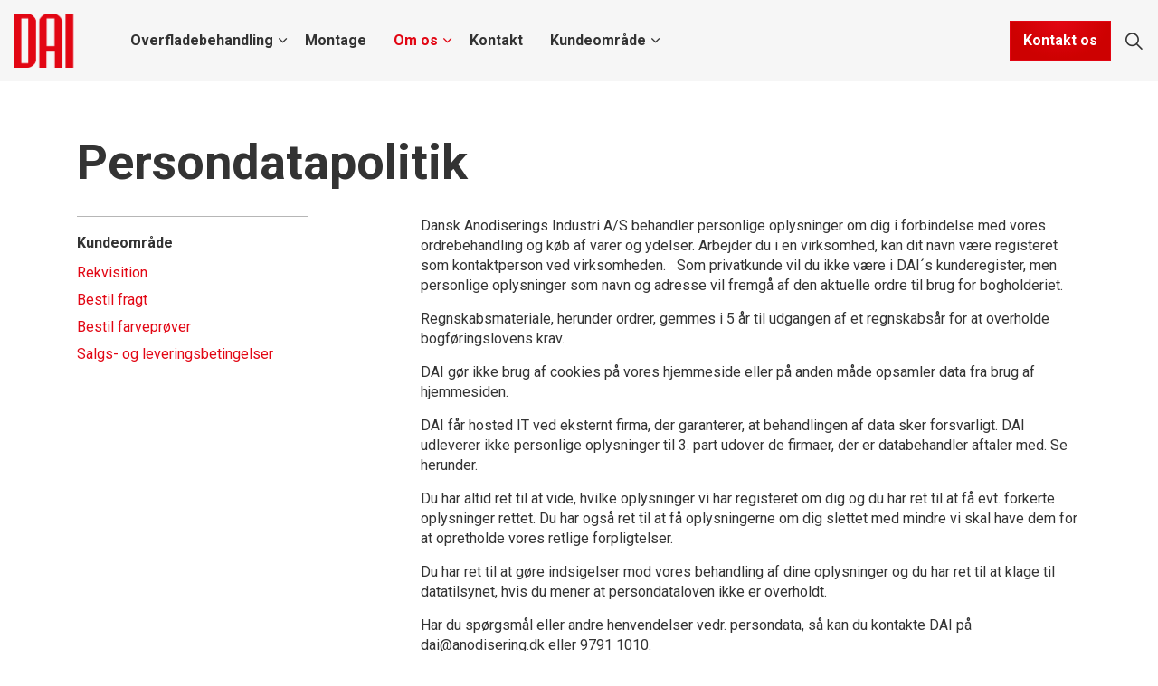

--- FILE ---
content_type: text/html; charset=utf-8
request_url: https://anodisering.dk/kundeomrade/persondatapolitik/
body_size: 9731
content:

<!DOCTYPE html>
<html dir="ltr" lang="da" class="no-js usn">
<head>
    

    <!-- Google Fonts -->
<link rel="dns-prefetch" href="//fonts.googleapis.com">
<link rel="dns-prefetch" href="//fonts.gstatic.com">
    
    <!-- Google Tag Manager -->
<script>(function(w,d,s,l,i){w[l]=w[l]||[];w[l].push({'gtm.start':
new Date().getTime(),event:'gtm.js'});var f=d.getElementsByTagName(s)[0],
j=d.createElement(s),dl=l!='dataLayer'?'&l='+l:'';j.async=true;j.src=
'https://www.googletagmanager.com/gtm.js?id='+i+dl;f.parentNode.insertBefore(j,f);
})(window,document,'script','dataLayer','GTM-N635NTB');</script>
<!-- End Google Tag Manager -->
    
<script id="CookieConsent" src="https://policy.app.cookieinformation.com/uc.js"
data-culture="DA" type="text/javascript"></script>

<!-- Leadinfo tracking code -->
<script>
(function(l,e,a,d,i,n,f,o){if(!l[i]){l.GlobalLeadinfoNamespace=l.GlobalLeadinfoNamespace||[];
l.GlobalLeadinfoNamespace.push(i);l[i]=function(){(l[i].q=l[i].q||[]).push(arguments)};l[i].t=l[i].t||n;
l[i].q=l[i].q||[];o=e.createElement(a);f=e.getElementsByTagName(a)[0];o.async=1;o.src=d;f.parentNode.insertBefore(o,f);}
}(window,document,'script','https://cdn.leadinfo.net/ping.js','leadinfo','LI-68BE81893605D'));
</script>

    <meta charset="utf-8">
    <meta name="viewport" content="width=device-width, initial-scale=1, shrink-to-fit=no, maximum-scale=2">
        <link rel="canonical" href="https://anodisering.dk/kundeomrade/persondatapolitik/" />
    <title>Persondatapolitik | Dansk Anodiserings Industri A/S</title>
    <meta name="description" content="">
            <link rel="alternate" href="https://anodisering.dk/kundeomrade/persondatapolitik/" hreflang="da-dk" />
    <meta name="twitter:card" content="summary_large_image" />
    <meta property="og:type" content="website">
    <meta property="og:title" content="Persondatapolitik | Dansk Anodiserings Industri A/S" />
    <meta property="og:image" content="https://anodisering.dk/media/oi0jqosq/dai_pantervej-dai-anodisering-2019.jpeg" />
    <meta property="og:url" content="https://anodisering.dk/kundeomrade/persondatapolitik/" />
    <meta property="og:description" content="" />
    <meta property="og:site_name" content="Dansk Anodiserings Industri A/S" />
    <meta name="robots" content="index,follow">

    
<link href="/css/libraries/bootstrap.min.css?cdv=1287637033" media="screen" type="text/css" rel="stylesheet"/><link href="/css/libraries/slick-carousel.min.css?cdv=1287637033" media="screen" type="text/css" rel="stylesheet"/><link href="/css/libraries/ekko-lightbox.min.css?cdv=1287637033" media="screen" type="text/css" rel="stylesheet"/><link href="/css/uskinned/icons/icons.css?cdv=1287637033" media="screen" type="text/css" rel="stylesheet"/><link href="/css/uskinned/base/theme.css?cdv=1287637033" media="screen" type="text/css" rel="stylesheet"/><link href="/css/uskinned/base/plugins.css?cdv=1287637033" media="screen" type="text/css" rel="stylesheet"/><link href="/css/uskinned/base/typography.css?cdv=1287637033" media="screen" type="text/css" rel="stylesheet"/><link href="/css/uskinned/layouts/body.css?cdv=1287637033" media="screen" type="text/css" rel="stylesheet"/><link href="/css/uskinned/layouts/header.css?cdv=1287637033" media="screen" type="text/css" rel="stylesheet"/><link href="/css/uskinned/layouts/footer.css?cdv=1287637033" media="screen" type="text/css" rel="stylesheet"/><link href="/css/uskinned/modules/navigation/all_nav.css?cdv=1287637033" media="screen" type="text/css" rel="stylesheet"/><link href="/css/uskinned/modules/navigation/nav_breadcrumb.css?cdv=1287637033" media="screen" type="text/css" rel="stylesheet"/><link href="/css/uskinned/modules/navigation/nav_burger.css?cdv=1287637033" media="screen" type="text/css" rel="stylesheet"/><link href="/css/uskinned/modules/navigation/nav_cta.css?cdv=1287637033" media="screen" type="text/css" rel="stylesheet"/><link href="/css/uskinned/modules/navigation/nav_main.css?cdv=1287637033" media="screen" type="text/css" rel="stylesheet"/><link href="/css/uskinned/modules/navigation/nav_secondary.css?cdv=1287637033" media="screen" type="text/css" rel="stylesheet"/><link href="/css/uskinned/modules/navigation/nav_sub.css?cdv=1287637033" media="screen" type="text/css" rel="stylesheet"/><link href="/css/uskinned/modules/navigation/nav_pagination.css?cdv=1287637033" media="screen" type="text/css" rel="stylesheet"/><link href="/css/uskinned/modules/navigation/nav_quick-links.css?cdv=1287637033" media="screen" type="text/css" rel="stylesheet"/><link href="/css/uskinned/modules/navigation/nav_sitemap.css?cdv=1287637033" media="screen" type="text/css" rel="stylesheet"/><link href="/css/uskinned/modules/navigation/nav_social.css?cdv=1287637033" media="screen" type="text/css" rel="stylesheet"/><link href="/css/uskinned/modules/navigation/nav_footer.css?cdv=1287637033" media="screen" type="text/css" rel="stylesheet"/><link href="/css/uskinned/modules/page-components/all_pc.css?cdv=1287637033" media="screen" type="text/css" rel="stylesheet"/><link href="/css/uskinned/modules/page-components/pc_alerts.css?cdv=1287637033" media="screen" type="text/css" rel="stylesheet"/><link href="/css/uskinned/modules/page-components/pc_anchors.css?cdv=1287637033" media="screen" type="text/css" rel="stylesheet"/><link href="/css/uskinned/modules/page-components/pc_banner.css?cdv=1287637033" media="screen" type="text/css" rel="stylesheet"/><link href="/css/uskinned/modules/page-components/pc_codeblock.css?cdv=1287637033" media="screen" type="text/css" rel="stylesheet"/><link href="/css/uskinned/modules/page-components/pc_cta.css?cdv=1287637033" media="screen" type="text/css" rel="stylesheet"/><link href="/css/uskinned/modules/page-components/pc_data-list.css?cdv=1287637033" media="screen" type="text/css" rel="stylesheet"/><link href="/css/uskinned/modules/page-components/pc_forms.css?cdv=1287637033" media="screen" type="text/css" rel="stylesheet"/><link href="/css/uskinned/modules/page-components/pc_gallery.css?cdv=1287637033" media="screen" type="text/css" rel="stylesheet"/><link href="/css/uskinned/modules/page-components/pc_instagram-feed.css?cdv=1287637033" media="screen" type="text/css" rel="stylesheet"/><link href="/css/uskinned/modules/page-components/pc_grid.css?cdv=1287637033" media="screen" type="text/css" rel="stylesheet"/><link href="/css/uskinned/modules/page-components/pc_links.css?cdv=1287637033" media="screen" type="text/css" rel="stylesheet"/><link href="/css/uskinned/modules/page-components/pc_listing.css?cdv=1287637033" media="screen" type="text/css" rel="stylesheet"/><link href="/css/uskinned/modules/page-components/pc_pods.css?cdv=1287637033" media="screen" type="text/css" rel="stylesheet"/><link href="/css/uskinned/modules/page-components/pc_split.css?cdv=1287637033" media="screen" type="text/css" rel="stylesheet"/><link href="/css/uskinned/modules/page-components/pc_tabs-accordions.css?cdv=1287637033" media="screen" type="text/css" rel="stylesheet"/><link href="/css/uskinned/modules/page-components/pc_windows.css?cdv=1287637033" media="screen" type="text/css" rel="stylesheet"/><link href="/css/uskinned/modules/sitewide-pods/all_swp.css?cdv=1287637033" media="screen" type="text/css" rel="stylesheet"/><link href="/css/uskinned/modules/forms/all_forms.css?cdv=1287637033" media="screen" type="text/css" rel="stylesheet"/><link href="/css/uskinned/modules/forms/form_contact.css?cdv=1287637033" media="screen" type="text/css" rel="stylesheet"/><link href="/css/uskinned/modules/forms/form_login.css?cdv=1287637033" media="screen" type="text/css" rel="stylesheet"/><link href="/css/uskinned/modules/forms/form_newsletter.css?cdv=1287637033" media="screen" type="text/css" rel="stylesheet"/><link href="/css/uskinned/modules/forms/form_site-search.css?cdv=1287637033" media="screen" type="text/css" rel="stylesheet"/><link href="/css/uskinned/modules/forms/form_loading.css?cdv=1287637033" media="screen" type="text/css" rel="stylesheet"/><link href="/css/uskinned/modules/misc/all_misc.css?cdv=1287637033" media="screen" type="text/css" rel="stylesheet"/><link href="/css/uskinned/modules/misc/misc_authors.css?cdv=1287637033" media="screen" type="text/css" rel="stylesheet"/><link href="/css/uskinned/modules/misc/misc_back-to-top.css?cdv=1287637033" media="screen" type="text/css" rel="stylesheet"/><link href="/css/uskinned/modules/misc/misc_buttons.css?cdv=1287637033" media="screen" type="text/css" rel="stylesheet"/><link href="/css/uskinned/modules/misc/misc_images.css?cdv=1287637033" media="screen" type="text/css" rel="stylesheet"/><link href="/css/uskinned/modules/misc/misc_lazyframe-video.css?cdv=1287637033" media="screen" type="text/css" rel="stylesheet"/><link href="/css/uskinned/modules/misc/misc_lightbox.css?cdv=1287637033" media="screen" type="text/css" rel="stylesheet"/><link href="/css/uskinned/modules/misc/misc_links.css?cdv=1287637033" media="screen" type="text/css" rel="stylesheet"/><link href="/css/uskinned/modules/misc/misc_meta.css?cdv=1287637033" media="screen" type="text/css" rel="stylesheet"/><link href="/css/uskinned/modules/misc/misc_notification.css?cdv=1287637033" media="screen" type="text/css" rel="stylesheet"/><link href="/css/uskinned/modules/misc/misc_overlay-icons.css?cdv=1287637033" media="screen" type="text/css" rel="stylesheet"/><link href="/css/uskinned/modules/misc/misc_scroll-prompt.css?cdv=1287637033" media="screen" type="text/css" rel="stylesheet"/><link href="/css/uskinned/modules/misc/misc_tables.css?cdv=1287637033" media="screen" type="text/css" rel="stylesheet"/><link href="/css/uskinned/modules/misc/misc_directions.css?cdv=1287637033" media="screen" type="text/css" rel="stylesheet"/><link href="/css/uskinned/modules/shop/all_shop.css?cdv=1287637033" media="screen" type="text/css" rel="stylesheet"/><link href="/css/uskinned/modules/shop/shop_snipcart.css?cdv=1287637033" media="screen" type="text/css" rel="stylesheet"/><link href="/css/uskinned/modules/shop/shop_ecwid.css?cdv=1287637033" media="screen" type="text/css" rel="stylesheet"/><link href="/css/uskinned/layouts/body-small.css?cdv=1287637033" media="screen and (min-width:0) and (max-width:991px)" type="text/css" rel="stylesheet"/><link href="/css/uskinned/layouts/header-small.css?cdv=1287637033" media="screen and (min-width:0) and (max-width:991px)" type="text/css" rel="stylesheet"/><link href="/css/uskinned/modules/navigation/nav_cta-small.css?cdv=1287637033" media="screen and (min-width:0) and (max-width:991px)" type="text/css" rel="stylesheet"/><link href="/css/uskinned/modules/navigation/nav_main-small.css?cdv=1287637033" media="screen and (min-width:0) and (max-width:991px)" type="text/css" rel="stylesheet"/><link href="/css/uskinned/modules/navigation/nav_secondary-small.css?cdv=1287637033" media="screen and (min-width:0) and (max-width:991px)" type="text/css" rel="stylesheet"/><link href="/css/uskinned/modules/page-components/all_pc-small.css?cdv=1287637033" media="screen and (min-width:0) and (max-width:991px)" type="text/css" rel="stylesheet"/><link href="/css/uskinned/modules/page-components/pc_anchors-small.css?cdv=1287637033" media="screen and (min-width:0) and (max-width:991px)" type="text/css" rel="stylesheet"/><link href="/css/uskinned/modules/page-components/pc_banner-small.css?cdv=1287637033" media="screen and (min-width:0) and (max-width:991px)" type="text/css" rel="stylesheet"/><link href="/css/uskinned/modules/page-components/pc_windows-small.css?cdv=1287637033" media="screen and (min-width:0) and (max-width:991px)" type="text/css" rel="stylesheet"/><link href="/css/uskinned/modules/misc/misc_back-to-top-small.css?cdv=1287637033" media="screen and (min-width:0) and (max-width:991px)" type="text/css" rel="stylesheet"/><link href="/css/uskinned/modules/misc/misc_notification-small.css?cdv=1287637033" media="screen and (min-width:0) and (max-width:991px)" type="text/css" rel="stylesheet"/><link href="/css/uskinned/modules/misc/misc_scroll-prompt-small.css?cdv=1287637033" media="screen and (min-width:0) and (max-width:991px)" type="text/css" rel="stylesheet"/><link href="/css/uskinned/modules/misc/misc_directions-small.css?cdv=1287637033" media="screen and (min-width:0) and (max-width:991px)" type="text/css" rel="stylesheet"/><link href="/css/uskinned/modules/shop/all_shop-small.css?cdv=1287637033" media="screen and (min-width:0) and (max-width:991px)" type="text/css" rel="stylesheet"/><link href="/css/uskinned/modules/shop/shop_snipcart-small.css?cdv=1287637033" media="screen and (min-width:0) and (max-width:991px)" type="text/css" rel="stylesheet"/><link href="/css/uskinned/modules/shop/shop_ecwid-small.css?cdv=1287637033" media="screen and (min-width:0) and (max-width:991px)" type="text/css" rel="stylesheet"/><link href="/css/uskinned/layouts/body-large.css?cdv=1287637033" media="screen and (min-width:992px)" type="text/css" rel="stylesheet"/><link href="/css/uskinned/layouts/header-large.css?cdv=1287637033" media="screen and (min-width:992px)" type="text/css" rel="stylesheet"/><link href="/css/uskinned/modules/navigation/nav_burger-large.css?cdv=1287637033" media="screen and (min-width:992px)" type="text/css" rel="stylesheet"/><link href="/css/uskinned/modules/navigation/nav_cta-large.css?cdv=1287637033" media="screen and (min-width:992px)" type="text/css" rel="stylesheet"/><link href="/css/uskinned/modules/navigation/nav_main-large.css?cdv=1287637033" media="screen and (min-width:992px)" type="text/css" rel="stylesheet"/><link href="/css/uskinned/modules/navigation/nav_secondary-large.css?cdv=1287637033" media="screen and (min-width:992px)" type="text/css" rel="stylesheet"/><link href="/css/uskinned/modules/navigation/nav_social-large.css?cdv=1287637033" media="screen and (min-width:992px)" type="text/css" rel="stylesheet"/><link href="/css/uskinned/modules/page-components/all_pc-large.css?cdv=1287637033" media="screen and (min-width:992px)" type="text/css" rel="stylesheet"/><link href="/css/uskinned/modules/page-components/pc_anchors-large.css?cdv=1287637033" media="screen and (min-width:992px)" type="text/css" rel="stylesheet"/><link href="/css/uskinned/modules/page-components/pc_banner-large.css?cdv=1287637033" media="screen and (min-width:992px)" type="text/css" rel="stylesheet"/><link href="/css/uskinned/modules/page-components/pc_data-list-large.css?cdv=1287637033" media="screen and (min-width:992px)" type="text/css" rel="stylesheet"/><link href="/css/uskinned/modules/page-components/pc_links-large.css?cdv=1287637033" media="screen and (min-width:992px)" type="text/css" rel="stylesheet"/><link href="/css/uskinned/modules/page-components/pc_split-large.css?cdv=1287637033" media="screen and (min-width:992px)" type="text/css" rel="stylesheet"/><link href="/css/uskinned/modules/page-components/pc_windows-large.css?cdv=1287637033" media="screen and (min-width:992px)" type="text/css" rel="stylesheet"/><link href="/css/uskinned/modules/forms/all_forms-large.css?cdv=1287637033" media="screen and (min-width:992px)" type="text/css" rel="stylesheet"/><link href="/css/uskinned/modules/forms/form_login-large.css?cdv=1287637033" media="screen and (min-width:992px)" type="text/css" rel="stylesheet"/><link href="/css/uskinned/modules/forms/form_newsletter-large.css?cdv=1287637033" media="screen and (min-width:992px)" type="text/css" rel="stylesheet"/><link href="/css/uskinned/modules/forms/form_site-search-large.css?cdv=1287637033" media="screen and (min-width:992px)" type="text/css" rel="stylesheet"/><link href="/css/uskinned/modules/misc/misc_back-to-top-large.css?cdv=1287637033" media="screen and (min-width:992px)" type="text/css" rel="stylesheet"/><link href="/css/uskinned/modules/misc/misc_notification-large.css?cdv=1287637033" media="screen and (min-width:992px)" type="text/css" rel="stylesheet"/><link href="/css/uskinned/modules/misc/misc_scroll-prompt-large.css?cdv=1287637033" media="screen and (min-width:992px)" type="text/css" rel="stylesheet"/><link href="/css/uskinned/modules/misc/misc_directions-large.css?cdv=1287637033" media="screen and (min-width:992px)" type="text/css" rel="stylesheet"/><link href="/css/uskinned/modules/shop/all_shop-large.css?cdv=1287637033" media="screen and (min-width:992px)" type="text/css" rel="stylesheet"/><link href="/css/uskinned/modules/shop/shop_snipcart-large.css?cdv=1287637033" media="screen and (min-width:992px)" type="text/css" rel="stylesheet"/><link href="/css/uskinned/modules/shop/shop_ecwid-large.css?cdv=1287637033" media="screen and (min-width:992px)" type="text/css" rel="stylesheet"/><link href="/css/uskinned/generated/d146ec7b-45f6-4e23-a9df-61acc608c721.css?version=638466101234300000&amp;cdv=1287637033" media="screen" type="text/css" rel="stylesheet"/><link href="/css/uskinned/print.css?cdv=1287637033" media="print" type="text/css" rel="stylesheet"/>

            <link rel="shortcut icon" href="/media/0ruev2xh/dai-favicon-2024.png?width=32&height=32" type="image/png">
        <link rel="apple-touch-icon" sizes="57x57" href="/media/0ruev2xh/dai-favicon-2024.png?width=57&height=57">
        <link rel="apple-touch-icon" sizes="60x60" href="/media/0ruev2xh/dai-favicon-2024.png?width=60&height=60">
        <link rel="apple-touch-icon" sizes="72x72" href="/media/0ruev2xh/dai-favicon-2024.png?width=72&height=72">
        <link rel="apple-touch-icon" sizes="76x76" href="/media/0ruev2xh/dai-favicon-2024.png?width=76&height=76">
        <link rel="apple-touch-icon" sizes="114x114" href="/media/0ruev2xh/dai-favicon-2024.png?width=114&height=114">
        <link rel="apple-touch-icon" sizes="120x120" href="/media/0ruev2xh/dai-favicon-2024.png?width=120&height=120">
        <link rel="apple-touch-icon" sizes="144x144" href="/media/0ruev2xh/dai-favicon-2024.png?width=144&height=144">
        <link rel="apple-touch-icon" sizes="152x152" href="/media/0ruev2xh/dai-favicon-2024.png?width=152&height=152">
        <link rel="apple-touch-icon" sizes="180x180" href="/media/0ruev2xh/dai-favicon-2024.png?width=180&height=180">
        <link rel="icon" type="image/png" href="/media/0ruev2xh/dai-favicon-2024.png?width=16&height=16" sizes="16x16">
        <link rel="icon" type="image/png" href="/media/0ruev2xh/dai-favicon-2024.png?width=32&height=32" sizes="32x32">
        <link rel="icon" type="image/png" href="/media/0ruev2xh/dai-favicon-2024.png?width=96&height=96" sizes="96x96">
        <link rel="icon" type="image/png" href="/media/0ruev2xh/dai-favicon-2024.png?width=192&height=192" sizes="192x192">
        <meta name="msapplication-square70x70logo" content="/media/0ruev2xh/dai-favicon-2024.png?width=70&height=70" />
        <meta name="msapplication-square150x150logo" content="/media/0ruev2xh/dai-favicon-2024.png?width=150&height=150" />
        <meta name="msapplication-wide310x150logo" content="/media/0ruev2xh/dai-favicon-2024.png?width=310&height=150" />
        <meta name="msapplication-square310x310logo" content="/media/0ruev2xh/dai-favicon-2024.png?width=310&height=310" />


    

            <script src="https://www.google.com/recaptcha/api.js?render=6Le1VP8qAAAAAH6lvTGscdIYeHfAlD9EubwppSLL" async defer></script>


</head>
<body 
    

 class="body-bg body-bg-solid header-07-lg header-03-sm show_header-on-scroll-lg show_header-on-scroll-sm directional-icons-chevron               content-underline-link-hover  footer-underline-link-hover   "

>


        <!-- Google Tag Manager (noscript) -->
<noscript><iframe src="https://www.googletagmanager.com/ns.html?id=GTM-N635NTB"
height="0" width="0" style="display:none;visibility:hidden"></iframe></noscript>
<!-- End Google Tag Manager (noscript) -->


    <!-- Skip to content -->
    <a class="skip-to-content sr-only sr-only-focusable" href="#site-content"></a>
    <!--// Skip to content -->
    <!-- Site -->
    <div id="site">

        <!-- Header -->
            <header id="site-header" class="header-bg header-bg-solid">
        <div class="container">

            <div class="row">

                    <div id="logo" >
        <a href="/" title="Dansk Anodiserings Industri A/S">
                    <picture>
                        <source type="image/webp" data-srcset="/media/kc1ng0n4/dai-logo2.png?format=webp">
                        <img src="/media/kc1ng0n4/dai-logo2.png" alt="">
                    </picture>
            <span>Dansk Anodiserings Industri A/S</span>
        </a>
    </div>




                <!-- Expand -->
                <button id="burgerNavStyle" class="expand-header expand-3-bars expand-uneven-lines expand-active-cross" data-toggle="collapse" type="button" aria-expanded="false" aria-label="Expand Header Button">
                    <span></span>
                </button>
                <!--// Expand -->

                <!-- Main navigation -->
                        <nav aria-label="Main Navigation" class="main nav-dropdown navigation-dropdown-bg navigation-dropdown-bg-solid">
                    <ul >
                    <li  class="has-child ">
                        <span><a href="/overfladebehandling/"  >Overfladebehandling</a></span>
        <ul >
                    <li  class="has-child ">
                        <span><a href="/overfladebehandling/anodisering/"  >Anodisering</a></span>
        <ul >
                    <li  class="no-child ">
                        <span><a href="/overfladebehandling/anodisering/#Anodisering"  >Anodisering</a></span>
                    </li>
                    <li  class="no-child ">
                        <span><a href="/overfladebehandling/anodisering/#H&#229;rdanodisering"  >Hårdanodisering</a></span>
                    </li>
                    <li  class="no-child ">
                        <span><a href="/overfladebehandling/anodisering/#sealing"  >Sealing</a></span>
                    </li>
                    <li  class="no-child ">
                        <span><a href="/overfladebehandling/anodisering/#masking"  >Afdækning/masking</a></span>
                    </li>
        </ul>
                    </li>
                    <li  class="has-child ">
                        <span><a href="/overfladebehandling/forbehandling/"  >Forbehandling</a></span>
        <ul >
                    <li  class="no-child ">
                        <span><a href="/overfladebehandling/forbehandling/#Bejdsning"  >Bejdsning</a></span>
                    </li>
                    <li  class="no-child ">
                        <span><a href="/overfladebehandling/forbehandling/#Kemisk_polering"  >Kemisk polering</a></span>
                    </li>
                    <li  class="no-child ">
                        <span><a href="/overfladebehandling/forbehandling/#e-clps"  >E-CLPS</a></span>
                    </li>
                    <li  class="no-child ">
                        <span><a href="/overfladebehandling/forbehandling/#mekanisk-forbehandling"  >Mekanisk forbehandling</a></span>
                    </li>
        </ul>
                    </li>
                    <li  class="has-child ">
                        <span><a href="/overfladebehandling/indfarvning-og-teflon/"  >Indfarvning og teflon</a></span>
        <ul >
                    <li  class="no-child ">
                        <span><a href="/overfladebehandling/indfarvning-og-teflon/#Farver"  >Farver</a></span>
                    </li>
                    <li  class="no-child ">
                        <span><a href="/overfladebehandling/indfarvning-og-teflon/#Teflon"  >Teflon</a></span>
                    </li>
        </ul>
                    </li>
                    <li  class="has-child ">
                        <span><a href="/overfladebehandling/test-og-malinger/"  >Test og målinger</a></span>
        <ul >
                    <li  class="no-child ">
                        <span><a href="/overfladebehandling/test-og-malinger/"  >Kvalitetstest</a></span>
                    </li>
                    <li  class="no-child ">
                        <span><a href="/overfladebehandling/test-og-malinger/#Anodiseringslag"  >Tykkelse af anodiseringslag</a></span>
                    </li>
                    <li  class="no-child ">
                        <span><a href="/overfladebehandling/test-og-malinger/#Korrosionstest"  >Korrosionstest</a></span>
                    </li>
                    <li  class="no-child ">
                        <span><a href="/overfladebehandling/test-og-malinger/#Legeringsm&#229;ling"  >Legeringsmåling</a></span>
                    </li>
        </ul>
                    </li>
        </ul>
                    </li>
                    <li  class="no-child ">
                        <span><a href="/montage/"  >Montage</a></span>
                    </li>
                    <li  class="has-child active">
                        <span><a href="/om-os/vi-er-dai/"  >Om os</a></span>
        <ul >
                    <li  class="no-child ">
                        <span><a href="/om-os/vi-er-dai/"  >Vi er DAI</a></span>
                    </li>
                    <li  class="no-child ">
                        <span><a href="/om-os/radgivning-og-sparring/"  >Rådgivning og sparring</a></span>
                    </li>
                    <li  class="no-child ">
                        <span><a href="/om-os/fleksibilitet/"  >Fleksibilitet</a></span>
                    </li>
                    <li  class="no-child ">
                        <span><a href="/om-os/hurtig-levering/"  >Hurtig levering</a></span>
                    </li>
                    <li  class="no-child ">
                        <span><a href="/om-os/kvalitet-og-certificeringer/"  >Kvalitet og certificeringer</a></span>
                    </li>
                    <li  class="no-child ">
                        <span><a href="/om-os/miljo-og-baeredygtighed/"  >Miljø og bæredygtighed</a></span>
                    </li>
                    <li  class="no-child ">
                        <span><a href="/om-os/indtryk-fra-virksomheden/"  >Indtryk fra virksomheden</a></span>
                    </li>
        </ul>
                    </li>
                    <li  class="no-child ">
                        <span><a href="/kontakt/"  >Kontakt</a></span>
                    </li>
                    <li  class="has-child ">
                        <span><a href="/kundeomrade/"  >Kundeområde</a></span>
        <ul >
                    <li  class="no-child ">
                        <span><a href="/kundeomrade/rekvisition/"  >Send rekvisition</a></span>
                    </li>
                    <li  class="no-child ">
                        <span><a href="/kundeomrade/bestil-fragt/"  >Bestil fragt</a></span>
                    </li>
                    <li  class="no-child ">
                        <span><a href="/kundeomrade/bestil-farveprover/"  >Bestil farveprøver</a></span>
                    </li>
                    <li  class="no-child ">
                        <span><a href="/kundeomrade/salgs-og-leveringsbetingelser/"  >Salgs- og leveringsbetingelser</a></span>
                    </li>
        </ul>
                    </li>
        </ul>

        </nav>




                <!--// Main navigation -->

                <!-- Secondary navigation -->
                        <nav aria-label="Secondary Navigation" class="secondary nav-dropdown navigation-dropdown-bg navigation-dropdown-bg-solid">
            <ul>
                
            </ul>
        </nav>


                <!--// Secondary navigation -->
                
                <!-- CTA Links -->
                        <nav aria-label="Call To Action Navigation" class="cta-links">
                    <a class="btn  base-btn-bg base-btn-bg-radial base-btn-bg-hover-solid base-btn-text base-btn-borders" href="/kontakt/"  >
                        <span></span>
                        Kontakt os
                    </a>
        </nav>


                <!--// CTA Links -->

                <!-- Site search -->
                        <div class="form site-search-form site-search" aria-label="Site Search">
            <form role="search" action="/sog/" method="get" name="searchForm">
                <fieldset>
                    <div class="form-group">
                        <label class="control-label d-none" for="search_field"></label>
                        <input type="text" class="form-control" name="search_field" aria-label="" placeholder="">
                    </div>
                    <button type="submit" role="button" aria-label="Search" class="btn base-btn-bg base-btn-bg-radial base-btn-bg-hover-solid base-btn-text base-btn-borders btn-search">
                        <span></span>
                        <i class="icon usn_ion-ios-search"></i>
                    </button>
                </fieldset>
            </form>
            <button class="expand-search" data-toggle="collapse" type="button" aria-expanded="false" aria-label="Expand Site Search Button">
                <em></em>
                <i class="icon usn_ion-ios-search search-icon"></i>
                <i class="icon usn_ion-md-close close-icon"></i>
            </button>
        </div>


                <!--// Site search -->


            </div>

        </div>
    </header>


        <!--// Header -->
        <!-- Content -->
        <main id="site-content">

            

            








    <section class="content component base-bg base-bg-solid"><div class="container">                <div class="in-this-section d-lg-none"><p class="expand-sub"><i class="icon usn_ion-md-add after"></i></p>
            <!-- Sub Navigation -->
            <nav aria-label="Sub Page Navigation" class="sub">
                <p class="heading sm">
                    <a href="/kundeomrade/">
                        Kundeomr&#229;de
                    </a>
                </p>
                        <ul>
                    <li >
                        <span>
                            <a href="/kundeomrade/rekvisition/">
Rekvisition                            </a>
                        </span>
                    </li>
                    <li >
                        <span>
                            <a href="/kundeomrade/bestil-fragt/">
Bestil fragt                            </a>
                        </span>
                    </li>
                    <li >
                        <span>
                            <a href="/kundeomrade/bestil-farveprover/">
Bestil farvepr&#248;ver                            </a>
                        </span>
                    </li>
                    <li >
                        <span>
                            <a href="/kundeomrade/salgs-og-leveringsbetingelser/">
Salgs- og leveringsbetingelser                            </a>
                        </span>
                    </li>
        </ul>

            </nav>
            <!--// Sub Navigation -->
                </div>


        <!-- Row -->
        <div class="row">
            <div class="heading-col col">


                <h1 class="heading main base-heading">Persondatapolitik</h1>


            </div>
        </div>
        <!--// Row -->
<div class="row justify-content-between">
    <!-- Content column -->
    <div class="content-col right-col col-lg-8 col-12 order-lg-2 order-1">

            <section class="content component usn_cmp_text base-bg base-bg-solid  " >  

        <div class="component-inner">




                <div class="info ">

        


        <div class="text base-text " data-os-animation="fadeIn" data-os-animation-delay="0s">
            <p>Dansk Anodiserings Industri A/S behandler personlige oplysninger om dig i forbindelse med vores ordrebehandling og køb af varer og ydelser. Arbejder du i en virksomhed, kan dit navn være registeret som kontaktperson ved virksomheden.   Som privatkunde vil du ikke være i DAI´s kunderegister, men personlige oplysninger som navn og adresse vil fremgå af den aktuelle ordre til brug for bogholderiet.</p>
<p>Regnskabsmateriale, herunder ordrer, gemmes i 5 år til udgangen af et regnskabsår for at overholde bogføringslovens krav.</p>
<p>DAI gør ikke brug af cookies på vores hjemmeside eller på anden måde opsamler data fra brug af hjemmesiden.</p>
<p>DAI får hosted IT ved eksternt firma, der garanterer, at behandlingen af data sker forsvarligt. DAI udleverer ikke personlige oplysninger til 3. part udover de firmaer, der er databehandler aftaler med. Se herunder.</p>
<p>Du har altid ret til at vide, hvilke oplysninger vi har registeret om dig og du har ret til at få evt. forkerte oplysninger rettet. Du har også ret til at få oplysningerne om dig slettet med mindre vi skal have dem for at opretholde vores retlige forpligtelser.</p>
<p>Du har ret til at gøre indsigelser mod vores behandling af dine oplysninger og du har ret til at klage til datatilsynet, hvis du mener at persondataloven ikke er overholdt.</p>
<p>Har du spørgsmål eller andre henvendelser vedr. persondata, så kan du kontakte DAI på dai@anodisering.dk eller 9791 1010.</p>
<p>DAI har databehandler aftaler med følgende firma:</p>
<p>PM Solution (Hosting af IT)<br />Dynalogic (Økonomistyringssystem)<br />ISOware (Kvalitetsstyringssystem)<br />VISMA Dataløn (Lønadministration)</p>
        </div>


    </div>





        </div>
    </section>






    </div>
    <!--// Content column -->
    <!-- Second column -->
    <div class="left-col col-xl-3 col-lg-4 col-12 order-lg-1 order-2">
            <!-- Sub Navigation -->
            <nav aria-label="Sub Page Navigation" class="sub">
                <p class="heading sm">
                    <a href="/kundeomrade/">
                        Kundeomr&#229;de
                    </a>
                </p>
                        <ul>
                    <li >
                        <span>
                            <a href="/kundeomrade/rekvisition/">
Rekvisition                            </a>
                        </span>
                    </li>
                    <li >
                        <span>
                            <a href="/kundeomrade/bestil-fragt/">
Bestil fragt                            </a>
                        </span>
                    </li>
                    <li >
                        <span>
                            <a href="/kundeomrade/bestil-farveprover/">
Bestil farvepr&#248;ver                            </a>
                        </span>
                    </li>
                    <li >
                        <span>
                            <a href="/kundeomrade/salgs-og-leveringsbetingelser/">
Salgs- og leveringsbetingelser                            </a>
                        </span>
                    </li>
        </ul>

            </nav>
            <!--// Sub Navigation -->


        

    </div>
    <!--// Second column -->


    </div></div></section> 







                <section class="content component usn_cmp_ctastrip c3-bg c3-bg-linear  " >  

        <div class="image lazyload background-image component-background-image"  style="background-image:url('/media/jrweudtp/0104-dai-anodisering-2023_edit_banner_gray.jpg'); background-repeat:no-repeat;background-size:cover;background-position:left center;" data-bgset="/media/jrweudtp/0104-dai-anodisering-2023_edit_banner_gray.jpg?format=webp [type:image/webp] | /media/jrweudtp/0104-dai-anodisering-2023_edit_banner_gray.jpg" data-sizes="auto");></div>
        <div class="component-inner">
                    <div class="container">


                    <!-- ROW -->
        <div class="row justify-content-between align-items-center text-center">

            <div class="info">

                


                    <div class="text c3-text " data-os-animation="fadeIn" data-os-animation-delay="0s" data-os-animation-duration="1,2s">
                        <h4>Lad os rådgive dig til <br />den helt rigtige løsning</h4>
                    </div>

            </div>

                <p class="link " data-os-animation="fadeIn" data-os-animation-delay="0s" data-os-animation-duration="1,2s">
                            <a class="btn  base-btn-bg base-btn-bg-radial base-btn-bg-hover-solid base-btn-text base-btn-borders" href="/kontakt/"  >
                                <span></span>
                                Kontakt os
                            </a>
                </p>

        </div>
        <!--// ROW -->



                    </div>
        </div>
    </section>




        </main>
        <!--// Content -->
        <!-- Footer -->
                <footer id="site-footer" class="footer-bg footer-bg-linear">

            <!-- Breadcrumb -->
                    <section class="breadcrumb-trail">
            <div class="container">
                <nav aria-label="Breadcrumb Navigation">
                    <ol class="breadcrumb" itemscope itemtype="http://schema.org/BreadcrumbList">
                                    <li class="breadcrumb-item" itemprop="itemListElement" itemscope itemtype="http://schema.org/ListItem"><a href="/" itemtype="http://schema.org/Thing" itemprop="item"><span itemprop="name"><i class="icon before"></i>Forside</span></a><meta itemprop="position" content="1" /></li>
                                    <li class="breadcrumb-item" itemprop="itemListElement" itemscope itemtype="http://schema.org/ListItem"><a href="/kundeomrade/" itemtype="http://schema.org/Thing" itemprop="item"><span itemprop="name"><i class="icon before"></i>Kundeområde</span></a><meta itemprop="position" content="2" /></li>

                                <li itemprop="itemListElement" itemscope itemtype="http://schema.org/ListItem" class="breadcrumb-item active" aria-current="page"><span itemprop="name"><i class="icon before"></i>Persondatapolitik</span><meta itemprop="position" content="3" /></li>

                    </ol>
                </nav>
            </div>
        </section>

            <!--// Breadcrumb -->
            
            <div class="container">

                    <!-- Row -->
                <div class="row listing">

    <div class="item  footer-item   col-lg-3 col-md-3 col-12 col  item_text-below usn_pod_textimage text-left  " data-os-animation="fadeIn" data-os-animation-delay="0s" data-os-animation-duration="1,2s">
            <div class="inner   ">
                                                      <div class="info ">

                          


                              <div class="text footer-text">
                                  <p><strong>Overfladebehandling af aluminium</strong></p>
<p>Hos Dansk Anodiserings Industri har vi mere end 25 års erfaring i anodisering af alle former for aluminiumsemner. Derudover tilbyder vi en række andre overflade­behandlinger samt montage af anodiserede emner.</p>
                              </div>

                      </div>
                                            </div>
    </div>
    <div class="item  footer-item   col-lg-3 col-md-3 col-12 col  item_text-below usn_pod_textimage text-left  " data-os-animation="fadeIn" data-os-animation-delay="0s" data-os-animation-duration="1,2s">
            <div class="inner   ">
                                                      <div class="info ">

                          


                              <div class="text footer-text">
                                  <p><strong>Kvalitetscertificering</strong></p>
<p>Dansk Anodiserings Industri er certificeret efter følgende kvalitetsstandarder:</p>
<ul>
<li><a href="/media/stplfab4/dk017703-1-dansk-anodiserings-industri-as-iso-9001-danak-uk-14-03-24.pdf" title="DK017703 1 Dansk Anodiserings Industri AS ISO 9001 DANAK UK 14 03 24">ISO 9001:2015</a></li>
<li><a href="/media/h4mj1ytb/dk017704-1-dansk-anodiserings-industri-as-iso-14001-danak-uk-14-03-24.pdf" title="DK017704 1 Dansk Anodiserings Industri AS ISO 14001 DANAK UK 14 03 24">ISO 14001:2015</a></li>
<li><a href="/media/0gxdu25m/dk017705-1-dansk-anodiserings-industri-as-iso-45001-bek-1409-danak-uk-14-03-24.pdf" title="DK017705 1 Dansk Anodiserings Industri AS ISO 45001+BEK.1409 DANAK UK 14 03 24">ISO 45001:2018</a></li>
</ul>
                              </div>

                      </div>
                                            </div>
    </div>
    <div class="item  footer-item   col-lg-3 col-md-3 col-12 col  item_text-below usn_pod_textimage text-left  " data-os-animation="fadeIn" data-os-animation-delay="0s" data-os-animation-duration="1,2s">
            <div class="inner   ">
                                                      <div class="info ">

                          


                              <div class="text footer-text">
                                  <p><strong>Fødevarecertificering</strong></p>
<p>DAI er godkendt til anodisering af kontaktmaterialer til fødevare­industrien iht. EN10204, certifikat 3.1.</p>
<p>Se mere på<span> </span><a href="http://www.findsmiley.dk/668724">findsmiley.dk</a></p>
                              </div>

                      </div>
                                            </div>
    </div>
    <div class="item  footer-item   col-lg-3 col-md-3 col-12 col  item_text-below usn_pod_textimage text-left  " data-os-animation="fadeIn" data-os-animation-delay="0s" data-os-animation-duration="1,2s">
            <div class="inner   ">
                                                      <div class="info ">

                          


                              <div class="text footer-text">
                                  <p><strong>Genveje</strong></p>
<ul>
<li><a href="/overfladebehandling/" title="Overfladebehandling">Overfladebehandling</a></li>
<li><a href="/montage/" title="Montage">Montageafdeling</a></li>
<li><a href="/kundeomrade/" title="Kundeområde">Kundecenter</a></li>
<li><a href="/kontakt/" title="Kontakt">Kontakt</a></li>
<li><a href="/kundeomrade/salgs-og-leveringsbetingelser/" title="Salgs- og leveringsbetingelser">Salgs- og leveringsbetingelser</a></li>
<li><a href="/kundeomrade/persondatapolitik/" title="Persondatapolitik">Personadatapolitik</a></li>
</ul>
                              </div>

                      </div>
                                            </div>
    </div>
    <div class="item  footer-item   col-lg-12 col-md-12 col-12 col  item_text-below usn_pod_textimage text-center  " data-os-animation="fadeIn" data-os-animation-delay="0s" data-os-animation-duration="1,2s">
            <div class="inner   ">
                                                      <div class="info ">

                          


                              <div class="text footer-text">
                                  <p>Pantervej 20 · 7700 Thisted · Tlf. <a href="tel:97911010">97 91 10 10</a> · <a href="mailto:dai@anodisering.dk">dai@anodisering.dk</a> · CVR nr.:17 89 07 86</p>
<div style="overflow-x: auto;">
<table border="0" cellpadding="5px" style="max-width: 790px; border-collapse: collapse; border-style: none; margin-left: auto; margin-right: auto; height: 99px; width: 1102px;">
<tbody>
<tr style="height: 99px;">
<td style="padding: 5px; border: none; width: 88px; height: 99px;"> </td>
<td style="padding: 5px; border: none; width: 209px; height: 99px;"> </td>
<td style="padding: 5px; border: none; width: 93px; height: 99px;"><img src="/media/fyybxfn1/jqs-supplier-logo-stamp.jpg" alt="" height="78"></td>
<td style="padding: 5px; border: none; width: 178px; height: 99px;"><a href="https://succesvirksomhed.dk/"><img src="/media/5fuhrwq0/sv-2020.jpg" alt="" height="78"></a></td>
<td style="padding: 5px; border: none; width: 178px; height: 99px;"><a href="https://succesvirksomhed.dk/"><img src="/media/lhwakp0a/sv-2021.jpg" alt="" height="78"></a></td>
<td style="padding: 5px; border: none; width: 178px; height: 99px;"><a href="https://succesvirksomhed.dk/"><img src="/media/ueki4ivf/sv-2022.jpg" alt="" height="78"></a></td>
<td style="padding: 5px; border: none; width: 178px; height: 99px;"><a href="https://succesvirksomhed.dk/"><img src="/media/dprko04p/sv-2023.png" alt="" height="78"></a></td>
<td style="padding: 5px; border: none; width: 178px; height: 99px;"><a href="https://succesvirksomhed.dk/"><img src="/media/t2alu2sw/succes-2024.jpg" alt="" height="78"></a></td>
</tr>
</tbody>
</table>
</div>
                              </div>

                      </div>
                                            </div>
    </div>

                </div>
                    <!--// Row -->
                <!-- Row -->
                <div class="row">

                    <div class="col">
                        <nav aria-label="Footer Navigation" class="footer-navigation">
                            <ul>
                                <li><div>&copy; 2026 Dansk Anodiserings Industri A/S</div></li>
                                

                                <li class="site-credit">
                                    <div>Website: </div>
                                    <span><a target="_blank" rel="noopener" title="" href="http://www.vizuall.dk">vizuall.dk</a></span>
                                </li>
                            </ul>
                        </nav>
                    </div>

                </div>
                <!--// Row -->

                        <!-- Back to top -->
        <div class="usn_back-to-top position-right" id="backToTop">
            <a role="button" aria-label="Back to top" class="btn base-btn-bg base-btn-bg base-btn-bg-radial base-btn-bg-hover-solid base-btn-text base-btn-borders btn-back-to-top" href="#top" onclick="$('html,body').animate({scrollTop:0},'slow');return false;">
                <span></span>
                <i class="icon"></i><span class="d-none">Tilbage til toppen</span>
            </a>
        </div>
        <!--// Back to top -->


            </div>
        </footer>

        <!--// Footer -->

    </div>
    <!--// Site -->

    
    
<script src="/scripts/libraries/jquery.min.js?cdv=1287637033" type="text/javascript"></script><script src="/scripts/libraries/popper.min.js?cdv=1287637033" type="text/javascript"></script><script src="/scripts/libraries/bootstrap.min.js?cdv=1287637033" type="text/javascript"></script><script src="/scripts/libraries/jquery.validate.min.js?cdv=1287637033" type="text/javascript"></script><script src="/scripts/libraries/jquery.validation-unobtrusive.min.js?cdv=1287637033" type="text/javascript"></script><script src="/scripts/libraries/slick-carousel.js?cdv=1287637033" type="text/javascript"></script><script src="/scripts/libraries/ekko-lightbox.js?cdv=1287637033" type="text/javascript"></script><script src="/scripts/uskinned/plugins.js?cdv=1287637033" type="text/javascript"></script><script src="/scripts/uskinned/application.js?cdv=1287637033" type="text/javascript"></script><script src="/scripts/libraries/jquery.unobtrusive-ajax.js?cdv=1287637033" type="text/javascript"></script><script src="/scripts/libraries/css-vars-ponyfill.js?cdv=1287637033" type="text/javascript"></script>
<!-- CSS VARS Ponyfill -->
<script>cssVars({ onlyLegacy: true });</script>


    
    

    


</body>
<!--
    ____        _ ____              _ __  __             _____ __   _                      __
   / __ )__  __(_) / /_   _      __(_) /_/ /_     __  __/ ___// /__(_)___  ____  ___  ____/ /
  / __  / / / / / / __/  | | /| / / / __/ __ \   / / / /\__ \/ //_/ / __ \/ __ \/ _ \/ __  /
 / /_/ / /_/ / / / /_    | |/ |/ / / /_/ / / /  / /_/ /___/ / ,< / / / / / / / /  __/ /_/ /
/_____/\__,_/_/_/\__/    |__/|__/_/\__/_/ /_/   \__,_//____/_/|_/_/_/ /_/_/ /_/\___/\__,_/

Find out more at uSkinned.net

-->
</html>

--- FILE ---
content_type: text/html; charset=utf-8
request_url: https://www.google.com/recaptcha/api2/anchor?ar=1&k=6Le1VP8qAAAAAH6lvTGscdIYeHfAlD9EubwppSLL&co=aHR0cHM6Ly9hbm9kaXNlcmluZy5kazo0NDM.&hl=en&v=PoyoqOPhxBO7pBk68S4YbpHZ&size=invisible&anchor-ms=20000&execute-ms=30000&cb=exz7vpnkr4am
body_size: 49965
content:
<!DOCTYPE HTML><html dir="ltr" lang="en"><head><meta http-equiv="Content-Type" content="text/html; charset=UTF-8">
<meta http-equiv="X-UA-Compatible" content="IE=edge">
<title>reCAPTCHA</title>
<style type="text/css">
/* cyrillic-ext */
@font-face {
  font-family: 'Roboto';
  font-style: normal;
  font-weight: 400;
  font-stretch: 100%;
  src: url(//fonts.gstatic.com/s/roboto/v48/KFO7CnqEu92Fr1ME7kSn66aGLdTylUAMa3GUBHMdazTgWw.woff2) format('woff2');
  unicode-range: U+0460-052F, U+1C80-1C8A, U+20B4, U+2DE0-2DFF, U+A640-A69F, U+FE2E-FE2F;
}
/* cyrillic */
@font-face {
  font-family: 'Roboto';
  font-style: normal;
  font-weight: 400;
  font-stretch: 100%;
  src: url(//fonts.gstatic.com/s/roboto/v48/KFO7CnqEu92Fr1ME7kSn66aGLdTylUAMa3iUBHMdazTgWw.woff2) format('woff2');
  unicode-range: U+0301, U+0400-045F, U+0490-0491, U+04B0-04B1, U+2116;
}
/* greek-ext */
@font-face {
  font-family: 'Roboto';
  font-style: normal;
  font-weight: 400;
  font-stretch: 100%;
  src: url(//fonts.gstatic.com/s/roboto/v48/KFO7CnqEu92Fr1ME7kSn66aGLdTylUAMa3CUBHMdazTgWw.woff2) format('woff2');
  unicode-range: U+1F00-1FFF;
}
/* greek */
@font-face {
  font-family: 'Roboto';
  font-style: normal;
  font-weight: 400;
  font-stretch: 100%;
  src: url(//fonts.gstatic.com/s/roboto/v48/KFO7CnqEu92Fr1ME7kSn66aGLdTylUAMa3-UBHMdazTgWw.woff2) format('woff2');
  unicode-range: U+0370-0377, U+037A-037F, U+0384-038A, U+038C, U+038E-03A1, U+03A3-03FF;
}
/* math */
@font-face {
  font-family: 'Roboto';
  font-style: normal;
  font-weight: 400;
  font-stretch: 100%;
  src: url(//fonts.gstatic.com/s/roboto/v48/KFO7CnqEu92Fr1ME7kSn66aGLdTylUAMawCUBHMdazTgWw.woff2) format('woff2');
  unicode-range: U+0302-0303, U+0305, U+0307-0308, U+0310, U+0312, U+0315, U+031A, U+0326-0327, U+032C, U+032F-0330, U+0332-0333, U+0338, U+033A, U+0346, U+034D, U+0391-03A1, U+03A3-03A9, U+03B1-03C9, U+03D1, U+03D5-03D6, U+03F0-03F1, U+03F4-03F5, U+2016-2017, U+2034-2038, U+203C, U+2040, U+2043, U+2047, U+2050, U+2057, U+205F, U+2070-2071, U+2074-208E, U+2090-209C, U+20D0-20DC, U+20E1, U+20E5-20EF, U+2100-2112, U+2114-2115, U+2117-2121, U+2123-214F, U+2190, U+2192, U+2194-21AE, U+21B0-21E5, U+21F1-21F2, U+21F4-2211, U+2213-2214, U+2216-22FF, U+2308-230B, U+2310, U+2319, U+231C-2321, U+2336-237A, U+237C, U+2395, U+239B-23B7, U+23D0, U+23DC-23E1, U+2474-2475, U+25AF, U+25B3, U+25B7, U+25BD, U+25C1, U+25CA, U+25CC, U+25FB, U+266D-266F, U+27C0-27FF, U+2900-2AFF, U+2B0E-2B11, U+2B30-2B4C, U+2BFE, U+3030, U+FF5B, U+FF5D, U+1D400-1D7FF, U+1EE00-1EEFF;
}
/* symbols */
@font-face {
  font-family: 'Roboto';
  font-style: normal;
  font-weight: 400;
  font-stretch: 100%;
  src: url(//fonts.gstatic.com/s/roboto/v48/KFO7CnqEu92Fr1ME7kSn66aGLdTylUAMaxKUBHMdazTgWw.woff2) format('woff2');
  unicode-range: U+0001-000C, U+000E-001F, U+007F-009F, U+20DD-20E0, U+20E2-20E4, U+2150-218F, U+2190, U+2192, U+2194-2199, U+21AF, U+21E6-21F0, U+21F3, U+2218-2219, U+2299, U+22C4-22C6, U+2300-243F, U+2440-244A, U+2460-24FF, U+25A0-27BF, U+2800-28FF, U+2921-2922, U+2981, U+29BF, U+29EB, U+2B00-2BFF, U+4DC0-4DFF, U+FFF9-FFFB, U+10140-1018E, U+10190-1019C, U+101A0, U+101D0-101FD, U+102E0-102FB, U+10E60-10E7E, U+1D2C0-1D2D3, U+1D2E0-1D37F, U+1F000-1F0FF, U+1F100-1F1AD, U+1F1E6-1F1FF, U+1F30D-1F30F, U+1F315, U+1F31C, U+1F31E, U+1F320-1F32C, U+1F336, U+1F378, U+1F37D, U+1F382, U+1F393-1F39F, U+1F3A7-1F3A8, U+1F3AC-1F3AF, U+1F3C2, U+1F3C4-1F3C6, U+1F3CA-1F3CE, U+1F3D4-1F3E0, U+1F3ED, U+1F3F1-1F3F3, U+1F3F5-1F3F7, U+1F408, U+1F415, U+1F41F, U+1F426, U+1F43F, U+1F441-1F442, U+1F444, U+1F446-1F449, U+1F44C-1F44E, U+1F453, U+1F46A, U+1F47D, U+1F4A3, U+1F4B0, U+1F4B3, U+1F4B9, U+1F4BB, U+1F4BF, U+1F4C8-1F4CB, U+1F4D6, U+1F4DA, U+1F4DF, U+1F4E3-1F4E6, U+1F4EA-1F4ED, U+1F4F7, U+1F4F9-1F4FB, U+1F4FD-1F4FE, U+1F503, U+1F507-1F50B, U+1F50D, U+1F512-1F513, U+1F53E-1F54A, U+1F54F-1F5FA, U+1F610, U+1F650-1F67F, U+1F687, U+1F68D, U+1F691, U+1F694, U+1F698, U+1F6AD, U+1F6B2, U+1F6B9-1F6BA, U+1F6BC, U+1F6C6-1F6CF, U+1F6D3-1F6D7, U+1F6E0-1F6EA, U+1F6F0-1F6F3, U+1F6F7-1F6FC, U+1F700-1F7FF, U+1F800-1F80B, U+1F810-1F847, U+1F850-1F859, U+1F860-1F887, U+1F890-1F8AD, U+1F8B0-1F8BB, U+1F8C0-1F8C1, U+1F900-1F90B, U+1F93B, U+1F946, U+1F984, U+1F996, U+1F9E9, U+1FA00-1FA6F, U+1FA70-1FA7C, U+1FA80-1FA89, U+1FA8F-1FAC6, U+1FACE-1FADC, U+1FADF-1FAE9, U+1FAF0-1FAF8, U+1FB00-1FBFF;
}
/* vietnamese */
@font-face {
  font-family: 'Roboto';
  font-style: normal;
  font-weight: 400;
  font-stretch: 100%;
  src: url(//fonts.gstatic.com/s/roboto/v48/KFO7CnqEu92Fr1ME7kSn66aGLdTylUAMa3OUBHMdazTgWw.woff2) format('woff2');
  unicode-range: U+0102-0103, U+0110-0111, U+0128-0129, U+0168-0169, U+01A0-01A1, U+01AF-01B0, U+0300-0301, U+0303-0304, U+0308-0309, U+0323, U+0329, U+1EA0-1EF9, U+20AB;
}
/* latin-ext */
@font-face {
  font-family: 'Roboto';
  font-style: normal;
  font-weight: 400;
  font-stretch: 100%;
  src: url(//fonts.gstatic.com/s/roboto/v48/KFO7CnqEu92Fr1ME7kSn66aGLdTylUAMa3KUBHMdazTgWw.woff2) format('woff2');
  unicode-range: U+0100-02BA, U+02BD-02C5, U+02C7-02CC, U+02CE-02D7, U+02DD-02FF, U+0304, U+0308, U+0329, U+1D00-1DBF, U+1E00-1E9F, U+1EF2-1EFF, U+2020, U+20A0-20AB, U+20AD-20C0, U+2113, U+2C60-2C7F, U+A720-A7FF;
}
/* latin */
@font-face {
  font-family: 'Roboto';
  font-style: normal;
  font-weight: 400;
  font-stretch: 100%;
  src: url(//fonts.gstatic.com/s/roboto/v48/KFO7CnqEu92Fr1ME7kSn66aGLdTylUAMa3yUBHMdazQ.woff2) format('woff2');
  unicode-range: U+0000-00FF, U+0131, U+0152-0153, U+02BB-02BC, U+02C6, U+02DA, U+02DC, U+0304, U+0308, U+0329, U+2000-206F, U+20AC, U+2122, U+2191, U+2193, U+2212, U+2215, U+FEFF, U+FFFD;
}
/* cyrillic-ext */
@font-face {
  font-family: 'Roboto';
  font-style: normal;
  font-weight: 500;
  font-stretch: 100%;
  src: url(//fonts.gstatic.com/s/roboto/v48/KFO7CnqEu92Fr1ME7kSn66aGLdTylUAMa3GUBHMdazTgWw.woff2) format('woff2');
  unicode-range: U+0460-052F, U+1C80-1C8A, U+20B4, U+2DE0-2DFF, U+A640-A69F, U+FE2E-FE2F;
}
/* cyrillic */
@font-face {
  font-family: 'Roboto';
  font-style: normal;
  font-weight: 500;
  font-stretch: 100%;
  src: url(//fonts.gstatic.com/s/roboto/v48/KFO7CnqEu92Fr1ME7kSn66aGLdTylUAMa3iUBHMdazTgWw.woff2) format('woff2');
  unicode-range: U+0301, U+0400-045F, U+0490-0491, U+04B0-04B1, U+2116;
}
/* greek-ext */
@font-face {
  font-family: 'Roboto';
  font-style: normal;
  font-weight: 500;
  font-stretch: 100%;
  src: url(//fonts.gstatic.com/s/roboto/v48/KFO7CnqEu92Fr1ME7kSn66aGLdTylUAMa3CUBHMdazTgWw.woff2) format('woff2');
  unicode-range: U+1F00-1FFF;
}
/* greek */
@font-face {
  font-family: 'Roboto';
  font-style: normal;
  font-weight: 500;
  font-stretch: 100%;
  src: url(//fonts.gstatic.com/s/roboto/v48/KFO7CnqEu92Fr1ME7kSn66aGLdTylUAMa3-UBHMdazTgWw.woff2) format('woff2');
  unicode-range: U+0370-0377, U+037A-037F, U+0384-038A, U+038C, U+038E-03A1, U+03A3-03FF;
}
/* math */
@font-face {
  font-family: 'Roboto';
  font-style: normal;
  font-weight: 500;
  font-stretch: 100%;
  src: url(//fonts.gstatic.com/s/roboto/v48/KFO7CnqEu92Fr1ME7kSn66aGLdTylUAMawCUBHMdazTgWw.woff2) format('woff2');
  unicode-range: U+0302-0303, U+0305, U+0307-0308, U+0310, U+0312, U+0315, U+031A, U+0326-0327, U+032C, U+032F-0330, U+0332-0333, U+0338, U+033A, U+0346, U+034D, U+0391-03A1, U+03A3-03A9, U+03B1-03C9, U+03D1, U+03D5-03D6, U+03F0-03F1, U+03F4-03F5, U+2016-2017, U+2034-2038, U+203C, U+2040, U+2043, U+2047, U+2050, U+2057, U+205F, U+2070-2071, U+2074-208E, U+2090-209C, U+20D0-20DC, U+20E1, U+20E5-20EF, U+2100-2112, U+2114-2115, U+2117-2121, U+2123-214F, U+2190, U+2192, U+2194-21AE, U+21B0-21E5, U+21F1-21F2, U+21F4-2211, U+2213-2214, U+2216-22FF, U+2308-230B, U+2310, U+2319, U+231C-2321, U+2336-237A, U+237C, U+2395, U+239B-23B7, U+23D0, U+23DC-23E1, U+2474-2475, U+25AF, U+25B3, U+25B7, U+25BD, U+25C1, U+25CA, U+25CC, U+25FB, U+266D-266F, U+27C0-27FF, U+2900-2AFF, U+2B0E-2B11, U+2B30-2B4C, U+2BFE, U+3030, U+FF5B, U+FF5D, U+1D400-1D7FF, U+1EE00-1EEFF;
}
/* symbols */
@font-face {
  font-family: 'Roboto';
  font-style: normal;
  font-weight: 500;
  font-stretch: 100%;
  src: url(//fonts.gstatic.com/s/roboto/v48/KFO7CnqEu92Fr1ME7kSn66aGLdTylUAMaxKUBHMdazTgWw.woff2) format('woff2');
  unicode-range: U+0001-000C, U+000E-001F, U+007F-009F, U+20DD-20E0, U+20E2-20E4, U+2150-218F, U+2190, U+2192, U+2194-2199, U+21AF, U+21E6-21F0, U+21F3, U+2218-2219, U+2299, U+22C4-22C6, U+2300-243F, U+2440-244A, U+2460-24FF, U+25A0-27BF, U+2800-28FF, U+2921-2922, U+2981, U+29BF, U+29EB, U+2B00-2BFF, U+4DC0-4DFF, U+FFF9-FFFB, U+10140-1018E, U+10190-1019C, U+101A0, U+101D0-101FD, U+102E0-102FB, U+10E60-10E7E, U+1D2C0-1D2D3, U+1D2E0-1D37F, U+1F000-1F0FF, U+1F100-1F1AD, U+1F1E6-1F1FF, U+1F30D-1F30F, U+1F315, U+1F31C, U+1F31E, U+1F320-1F32C, U+1F336, U+1F378, U+1F37D, U+1F382, U+1F393-1F39F, U+1F3A7-1F3A8, U+1F3AC-1F3AF, U+1F3C2, U+1F3C4-1F3C6, U+1F3CA-1F3CE, U+1F3D4-1F3E0, U+1F3ED, U+1F3F1-1F3F3, U+1F3F5-1F3F7, U+1F408, U+1F415, U+1F41F, U+1F426, U+1F43F, U+1F441-1F442, U+1F444, U+1F446-1F449, U+1F44C-1F44E, U+1F453, U+1F46A, U+1F47D, U+1F4A3, U+1F4B0, U+1F4B3, U+1F4B9, U+1F4BB, U+1F4BF, U+1F4C8-1F4CB, U+1F4D6, U+1F4DA, U+1F4DF, U+1F4E3-1F4E6, U+1F4EA-1F4ED, U+1F4F7, U+1F4F9-1F4FB, U+1F4FD-1F4FE, U+1F503, U+1F507-1F50B, U+1F50D, U+1F512-1F513, U+1F53E-1F54A, U+1F54F-1F5FA, U+1F610, U+1F650-1F67F, U+1F687, U+1F68D, U+1F691, U+1F694, U+1F698, U+1F6AD, U+1F6B2, U+1F6B9-1F6BA, U+1F6BC, U+1F6C6-1F6CF, U+1F6D3-1F6D7, U+1F6E0-1F6EA, U+1F6F0-1F6F3, U+1F6F7-1F6FC, U+1F700-1F7FF, U+1F800-1F80B, U+1F810-1F847, U+1F850-1F859, U+1F860-1F887, U+1F890-1F8AD, U+1F8B0-1F8BB, U+1F8C0-1F8C1, U+1F900-1F90B, U+1F93B, U+1F946, U+1F984, U+1F996, U+1F9E9, U+1FA00-1FA6F, U+1FA70-1FA7C, U+1FA80-1FA89, U+1FA8F-1FAC6, U+1FACE-1FADC, U+1FADF-1FAE9, U+1FAF0-1FAF8, U+1FB00-1FBFF;
}
/* vietnamese */
@font-face {
  font-family: 'Roboto';
  font-style: normal;
  font-weight: 500;
  font-stretch: 100%;
  src: url(//fonts.gstatic.com/s/roboto/v48/KFO7CnqEu92Fr1ME7kSn66aGLdTylUAMa3OUBHMdazTgWw.woff2) format('woff2');
  unicode-range: U+0102-0103, U+0110-0111, U+0128-0129, U+0168-0169, U+01A0-01A1, U+01AF-01B0, U+0300-0301, U+0303-0304, U+0308-0309, U+0323, U+0329, U+1EA0-1EF9, U+20AB;
}
/* latin-ext */
@font-face {
  font-family: 'Roboto';
  font-style: normal;
  font-weight: 500;
  font-stretch: 100%;
  src: url(//fonts.gstatic.com/s/roboto/v48/KFO7CnqEu92Fr1ME7kSn66aGLdTylUAMa3KUBHMdazTgWw.woff2) format('woff2');
  unicode-range: U+0100-02BA, U+02BD-02C5, U+02C7-02CC, U+02CE-02D7, U+02DD-02FF, U+0304, U+0308, U+0329, U+1D00-1DBF, U+1E00-1E9F, U+1EF2-1EFF, U+2020, U+20A0-20AB, U+20AD-20C0, U+2113, U+2C60-2C7F, U+A720-A7FF;
}
/* latin */
@font-face {
  font-family: 'Roboto';
  font-style: normal;
  font-weight: 500;
  font-stretch: 100%;
  src: url(//fonts.gstatic.com/s/roboto/v48/KFO7CnqEu92Fr1ME7kSn66aGLdTylUAMa3yUBHMdazQ.woff2) format('woff2');
  unicode-range: U+0000-00FF, U+0131, U+0152-0153, U+02BB-02BC, U+02C6, U+02DA, U+02DC, U+0304, U+0308, U+0329, U+2000-206F, U+20AC, U+2122, U+2191, U+2193, U+2212, U+2215, U+FEFF, U+FFFD;
}
/* cyrillic-ext */
@font-face {
  font-family: 'Roboto';
  font-style: normal;
  font-weight: 900;
  font-stretch: 100%;
  src: url(//fonts.gstatic.com/s/roboto/v48/KFO7CnqEu92Fr1ME7kSn66aGLdTylUAMa3GUBHMdazTgWw.woff2) format('woff2');
  unicode-range: U+0460-052F, U+1C80-1C8A, U+20B4, U+2DE0-2DFF, U+A640-A69F, U+FE2E-FE2F;
}
/* cyrillic */
@font-face {
  font-family: 'Roboto';
  font-style: normal;
  font-weight: 900;
  font-stretch: 100%;
  src: url(//fonts.gstatic.com/s/roboto/v48/KFO7CnqEu92Fr1ME7kSn66aGLdTylUAMa3iUBHMdazTgWw.woff2) format('woff2');
  unicode-range: U+0301, U+0400-045F, U+0490-0491, U+04B0-04B1, U+2116;
}
/* greek-ext */
@font-face {
  font-family: 'Roboto';
  font-style: normal;
  font-weight: 900;
  font-stretch: 100%;
  src: url(//fonts.gstatic.com/s/roboto/v48/KFO7CnqEu92Fr1ME7kSn66aGLdTylUAMa3CUBHMdazTgWw.woff2) format('woff2');
  unicode-range: U+1F00-1FFF;
}
/* greek */
@font-face {
  font-family: 'Roboto';
  font-style: normal;
  font-weight: 900;
  font-stretch: 100%;
  src: url(//fonts.gstatic.com/s/roboto/v48/KFO7CnqEu92Fr1ME7kSn66aGLdTylUAMa3-UBHMdazTgWw.woff2) format('woff2');
  unicode-range: U+0370-0377, U+037A-037F, U+0384-038A, U+038C, U+038E-03A1, U+03A3-03FF;
}
/* math */
@font-face {
  font-family: 'Roboto';
  font-style: normal;
  font-weight: 900;
  font-stretch: 100%;
  src: url(//fonts.gstatic.com/s/roboto/v48/KFO7CnqEu92Fr1ME7kSn66aGLdTylUAMawCUBHMdazTgWw.woff2) format('woff2');
  unicode-range: U+0302-0303, U+0305, U+0307-0308, U+0310, U+0312, U+0315, U+031A, U+0326-0327, U+032C, U+032F-0330, U+0332-0333, U+0338, U+033A, U+0346, U+034D, U+0391-03A1, U+03A3-03A9, U+03B1-03C9, U+03D1, U+03D5-03D6, U+03F0-03F1, U+03F4-03F5, U+2016-2017, U+2034-2038, U+203C, U+2040, U+2043, U+2047, U+2050, U+2057, U+205F, U+2070-2071, U+2074-208E, U+2090-209C, U+20D0-20DC, U+20E1, U+20E5-20EF, U+2100-2112, U+2114-2115, U+2117-2121, U+2123-214F, U+2190, U+2192, U+2194-21AE, U+21B0-21E5, U+21F1-21F2, U+21F4-2211, U+2213-2214, U+2216-22FF, U+2308-230B, U+2310, U+2319, U+231C-2321, U+2336-237A, U+237C, U+2395, U+239B-23B7, U+23D0, U+23DC-23E1, U+2474-2475, U+25AF, U+25B3, U+25B7, U+25BD, U+25C1, U+25CA, U+25CC, U+25FB, U+266D-266F, U+27C0-27FF, U+2900-2AFF, U+2B0E-2B11, U+2B30-2B4C, U+2BFE, U+3030, U+FF5B, U+FF5D, U+1D400-1D7FF, U+1EE00-1EEFF;
}
/* symbols */
@font-face {
  font-family: 'Roboto';
  font-style: normal;
  font-weight: 900;
  font-stretch: 100%;
  src: url(//fonts.gstatic.com/s/roboto/v48/KFO7CnqEu92Fr1ME7kSn66aGLdTylUAMaxKUBHMdazTgWw.woff2) format('woff2');
  unicode-range: U+0001-000C, U+000E-001F, U+007F-009F, U+20DD-20E0, U+20E2-20E4, U+2150-218F, U+2190, U+2192, U+2194-2199, U+21AF, U+21E6-21F0, U+21F3, U+2218-2219, U+2299, U+22C4-22C6, U+2300-243F, U+2440-244A, U+2460-24FF, U+25A0-27BF, U+2800-28FF, U+2921-2922, U+2981, U+29BF, U+29EB, U+2B00-2BFF, U+4DC0-4DFF, U+FFF9-FFFB, U+10140-1018E, U+10190-1019C, U+101A0, U+101D0-101FD, U+102E0-102FB, U+10E60-10E7E, U+1D2C0-1D2D3, U+1D2E0-1D37F, U+1F000-1F0FF, U+1F100-1F1AD, U+1F1E6-1F1FF, U+1F30D-1F30F, U+1F315, U+1F31C, U+1F31E, U+1F320-1F32C, U+1F336, U+1F378, U+1F37D, U+1F382, U+1F393-1F39F, U+1F3A7-1F3A8, U+1F3AC-1F3AF, U+1F3C2, U+1F3C4-1F3C6, U+1F3CA-1F3CE, U+1F3D4-1F3E0, U+1F3ED, U+1F3F1-1F3F3, U+1F3F5-1F3F7, U+1F408, U+1F415, U+1F41F, U+1F426, U+1F43F, U+1F441-1F442, U+1F444, U+1F446-1F449, U+1F44C-1F44E, U+1F453, U+1F46A, U+1F47D, U+1F4A3, U+1F4B0, U+1F4B3, U+1F4B9, U+1F4BB, U+1F4BF, U+1F4C8-1F4CB, U+1F4D6, U+1F4DA, U+1F4DF, U+1F4E3-1F4E6, U+1F4EA-1F4ED, U+1F4F7, U+1F4F9-1F4FB, U+1F4FD-1F4FE, U+1F503, U+1F507-1F50B, U+1F50D, U+1F512-1F513, U+1F53E-1F54A, U+1F54F-1F5FA, U+1F610, U+1F650-1F67F, U+1F687, U+1F68D, U+1F691, U+1F694, U+1F698, U+1F6AD, U+1F6B2, U+1F6B9-1F6BA, U+1F6BC, U+1F6C6-1F6CF, U+1F6D3-1F6D7, U+1F6E0-1F6EA, U+1F6F0-1F6F3, U+1F6F7-1F6FC, U+1F700-1F7FF, U+1F800-1F80B, U+1F810-1F847, U+1F850-1F859, U+1F860-1F887, U+1F890-1F8AD, U+1F8B0-1F8BB, U+1F8C0-1F8C1, U+1F900-1F90B, U+1F93B, U+1F946, U+1F984, U+1F996, U+1F9E9, U+1FA00-1FA6F, U+1FA70-1FA7C, U+1FA80-1FA89, U+1FA8F-1FAC6, U+1FACE-1FADC, U+1FADF-1FAE9, U+1FAF0-1FAF8, U+1FB00-1FBFF;
}
/* vietnamese */
@font-face {
  font-family: 'Roboto';
  font-style: normal;
  font-weight: 900;
  font-stretch: 100%;
  src: url(//fonts.gstatic.com/s/roboto/v48/KFO7CnqEu92Fr1ME7kSn66aGLdTylUAMa3OUBHMdazTgWw.woff2) format('woff2');
  unicode-range: U+0102-0103, U+0110-0111, U+0128-0129, U+0168-0169, U+01A0-01A1, U+01AF-01B0, U+0300-0301, U+0303-0304, U+0308-0309, U+0323, U+0329, U+1EA0-1EF9, U+20AB;
}
/* latin-ext */
@font-face {
  font-family: 'Roboto';
  font-style: normal;
  font-weight: 900;
  font-stretch: 100%;
  src: url(//fonts.gstatic.com/s/roboto/v48/KFO7CnqEu92Fr1ME7kSn66aGLdTylUAMa3KUBHMdazTgWw.woff2) format('woff2');
  unicode-range: U+0100-02BA, U+02BD-02C5, U+02C7-02CC, U+02CE-02D7, U+02DD-02FF, U+0304, U+0308, U+0329, U+1D00-1DBF, U+1E00-1E9F, U+1EF2-1EFF, U+2020, U+20A0-20AB, U+20AD-20C0, U+2113, U+2C60-2C7F, U+A720-A7FF;
}
/* latin */
@font-face {
  font-family: 'Roboto';
  font-style: normal;
  font-weight: 900;
  font-stretch: 100%;
  src: url(//fonts.gstatic.com/s/roboto/v48/KFO7CnqEu92Fr1ME7kSn66aGLdTylUAMa3yUBHMdazQ.woff2) format('woff2');
  unicode-range: U+0000-00FF, U+0131, U+0152-0153, U+02BB-02BC, U+02C6, U+02DA, U+02DC, U+0304, U+0308, U+0329, U+2000-206F, U+20AC, U+2122, U+2191, U+2193, U+2212, U+2215, U+FEFF, U+FFFD;
}

</style>
<link rel="stylesheet" type="text/css" href="https://www.gstatic.com/recaptcha/releases/PoyoqOPhxBO7pBk68S4YbpHZ/styles__ltr.css">
<script nonce="hnqJz8kUCy_MmsvenC8vZg" type="text/javascript">window['__recaptcha_api'] = 'https://www.google.com/recaptcha/api2/';</script>
<script type="text/javascript" src="https://www.gstatic.com/recaptcha/releases/PoyoqOPhxBO7pBk68S4YbpHZ/recaptcha__en.js" nonce="hnqJz8kUCy_MmsvenC8vZg">
      
    </script></head>
<body><div id="rc-anchor-alert" class="rc-anchor-alert"></div>
<input type="hidden" id="recaptcha-token" value="[base64]">
<script type="text/javascript" nonce="hnqJz8kUCy_MmsvenC8vZg">
      recaptcha.anchor.Main.init("[\x22ainput\x22,[\x22bgdata\x22,\x22\x22,\[base64]/[base64]/[base64]/bmV3IHJbeF0oY1swXSk6RT09Mj9uZXcgclt4XShjWzBdLGNbMV0pOkU9PTM/bmV3IHJbeF0oY1swXSxjWzFdLGNbMl0pOkU9PTQ/[base64]/[base64]/[base64]/[base64]/[base64]/[base64]/[base64]/[base64]\x22,\[base64]\\u003d\x22,\x22w6M1VkzCucKawrTClcOkwqgZJsOww4DDqXkewq/DpsOmwpbDmkgaNcKcwooCBj9JBcOtw5HDjsKGwo1QViJRw6EFw4XCvTvCnRFCb8Ozw6PCmBjCjsKbb8OefcO9wrxMwq5vOT8ew5DCpWvCrMOQOMOVw7Vww6RZCcOCwqpuwqTDmgJMLhYoVHZIw69/YsK+w7ZRw6nDrsOIw6oJw5TDnk7ClsKOworDoSTDmBcXw6skFWvDsUxKw7nDtkPCsQHCqMOPwrPCrcKMAMKmwrJVwpYUZ2V7fnNaw4FNw6PDilfDgsOhwpbCsMKwwqDDiMKVSEdCGzcaNUhaOX3DlMKAwocRw41vPsKna8OCw4nCr8OwPcO9wq/CgUk0BcOIMH/CkVAfw4LDuwjCjF0tQsOIw7ESw7/Cnk19OzjDosK2w4c8DsKCw7TDjsOpSMOowoIGYRnCjXLDmRJJw4rCslV0ZcKdFk/[base64]/BRvCrcKSc3TDgB/CkMKuw7dlIsOeworCg8KDSMOpBVXDgsK4woMEwo/[base64]/w44qw4JOw4wlFMK0w71gw41vBDnDpQ7Cu8Kfw6s9w44bw4PCn8KvAcKVTwrDgsO2BsO7H3TCisKoLB7DplpjcwPDtiLDpUkOTsObCcK2wp3DvMKka8K4wo4rw6U5ZnEcwrQ/w4DCtsOTVsKbw5wJwrgtMsKjwpHCncOgwpImDcKCw59owo3Cs3jCksOpw43ClsKbw5hCEsKSR8KdwpnDsgXCiMKTwr8gPAM0bUbCiMKJUk4YFMKYVWHCr8OxwrDDjzMVw53DsmLCilPCkQlVIMKuwoPCrnpXwpvCkyJ/wozCom/CpMKwPGgKwpTCucKGw5/DnkbCv8OZCMOOdyQzDjdUccO4wqvDg2lCTSHDpMOOwpbDisKge8KJw49kczHCvcOmfyE5wp3DqsOQw61Ow5U4w6vCh8O/e3EyacOgMMOWw7nDo8O/SsKUw6IOH8KQwqzDuB5XT8KDZ8ORC8ORKcKiKHXDt8OLYXBwFTBkwpMVPzFXGsKgwrpbJwZlw7k6w47CiSfDmGl4wotYQTbDuMKRw7EaHsOZwr8DwpXCtXDCkzxaEwfCtsKIPsOUIEDDinDDkzsGw5/CvHQ2bcKFwoNIegrDtMOOwp/Du8OEw6bCgcO1VsOEEcKcC8OmQsOCwphxQsKKURYowr/DrkTCr8KdHsKIwqw2VMOQacOcw59Jw5grwoPCrcK7fyPDuyTCpy4mwoLCrHnCiMOjZcKbwr06V8K1BDZtw78vUsO6JgYTeEFrwp3CkcKaw6jDgWcycsK0wpBhB1TDrRwbccO6cMKHw4tZw6Yfw4d6wpDDj8KNBMObWcKVwp/DpXvDk2YxwrjDosKeN8O0fsOPBMOOZ8OyBsKmH8OiLSd2SMOkOF53MUMHwplSA8Otw6HDqMOJwrTCpmbDomPDmMOdR8KbfVlqwpQQNA5sUcKywrlWBsOMw4TDrsORPH58QsOUw6/DoFd5w5/Dgw/CvRp5w7dlCHgow73DrDFybWLCqhJ2w67CrBrCgnoJwq13FMOZw5zDkx/DlcOOw7sIwrfCrEdJwpQWQsO4esKPGMKLQnvClgVcKVs5AsKGIygowqrCnU/DhsOmw5PCu8KETyosw4p1w7JaeHcyw67DhgXCq8KoLWPCoz3ClF7CpcKcAXU0FXNAwp7CnsOpF8KKwp/Ck8OfIMKqesOCTh3CtMKSG1vCusOICidywqIJcXMtwrlXw5MPBMO6w4wLw63ClMOUwpc4EE/[base64]/DjyjChcOSNi5BAMOpw5pVwqfCk8OGwr0Lwrpmw7cnbsO/wpXDnsKqL1bCpcOFwpQ/w6vDuT4iw7TDucKHDnEVZD7DsBZcZsO2dWzDkMKfworCpgPCvcORw4DCkcK+wrQCTsKhTcKgLcOswojDnxNJwrRWwoHCqU8APsKvQcKyUQDClVofFcK7wqrDqsOkOBUqG03Ckn3CqFnCrUQyaMO6eMOABDTCtCTCuhHDtzvCjcK0WMOfwq7CjsOLwqp1YT/DkcOSFcOEwo7CpMKSP8KhVDN/[base64]/CsFfCqMKdLsOew4jDig3DgC3DtRtkM8OuXD/CmsKVMMO+wpgKwqHChDvCk8K/wrZOw4FIwqzCq0ljZ8KcHlYqwqhyw5IfwrrChgUqbcK+wrxwwrfDv8OXwoHCkzEHKm3DocKywokmwr/CsS46BcOiHcOew4J/w5JeeS/DpsO4wo3Dlx1Zw4PCuk05w43Dr1A/wqvCg2oKwodDDyPDrB7DhcKfwrzChcKZwrQIw6/ChsKeSVTDusKRcsKmwpR8wpI0w4PCnwJVwpUswrHDmSFnw4XDuMOBwoRGHgLDrWIhw7DCggPDtV/[base64]/DocOQw4jDtnlDdxwswoBmcm3DqMK0w7AZw7EHw6kcwqjDjcKlNSIkwrwpw4rCrWvCn8KNbcOhFMOfw73Dp8ObQwMiwq8zV1V5A8KSw5DCti/Dj8KywocnWcKnJz8mw4rDkg7DpxfCim/CjMK7wr5eUMOpw7nCt8OtEcKUwoNvw5DCnlbDmsONc8KNwrUkwq1FTWUbwpzCi8O9b09bwp1Iw4XCvHJIw7o/[base64]/w7M6wokOwo3DhkRVwpDDhhlWwrLCv8OtGcK8woQ2SMKCw6p7w7Ihw4fDicOyw6JEGcOPw7jCtcKCw5pVwpzCpcO8w43DmTPCuGcJUTjCmVlEfTVdGcOsVMOuw5MxwrlSw5bCiBUpw4E6w4zDmUzCgcOKwqHDq8OJD8Ozw6p8wrp6L2RMM8OSw64Ww6nDicO3wrDDlW/DrMOhDmVYT8KbdDFFR1I/VgDDgyoSw6TCjlEOAMOSHMOVw5zCs2XCvHQawrg7VMOlBhF3wrxQBFrDmsKFw6VFwrlTc3vDn1IAYsKrw6BsGcO5GULCr8O7wrfDqyXDrcOdwpdLw5xlXcOicMK/w4rDs8KoPhzChsOQw4zCisOKLQLCgHzDggEFwpUUwqjCusOeaG7DmivCl8O0IS7CmsOxwrJGIsOPw5Elw6YvC0knc8OOcGLDrcOUw4pvw7/DusKmw5MCAinDkW3CpwpWw5VlwrECGiEnw4N6KTHDkyM6w6LDjsKxbxNwwqxAw5AmwrbDmTLCq2nCg8Olw4nDuMKldgQfYcOswrzDnQXCpigcesKPFcOBw5ZXHcOLwrnDjMKQwrzDu8KyFicEND/[base64]/wpXDthLCqsKrw5JewpXCsT3CicOoGDo/OznDo8OnUw0zwq/DuALCssOpw5JGblQMwpQZEsO/T8Oqw51Vwp8UF8O6w4jCnMOVRMK4wq9XRDzDsV1rIcK3QQzCtkYtw4LCsE4JwqZTHsKZYhvDuSXDtcODX3bChFs9w4dRXMKZCMK3VVcHSHTCn1zCmsOTZWXCnF/Dh0NfDcKAw5YDw4nCnsKRSQ5mAHEJR8Ogw4rDvcO4wpTDtU04w75hSkLClMONU0PDh8Oow7o6L8O4w6rChx0kfsKdGUrDvXLCq8KcSB5Ww7l8ZFPDtw4gwoDCqkLCrVtcw7hfwqfDs3UrOMO/e8KZwpsswoo0wpQpwpfDt8OVwrDCumHDnMKuHFbCrcKRJsKrZBDCs1Vrw4gwPcKcwr3DgsOPw6A4wrNOwqtKS3TDojvCvxECw5/[base64]/[base64]/wp/DtsOywqbDucOGN8KKR8Kdw7zCl8OHwo/[base64]/dTLCosOzRWxWw43CuC3CpWY2wq8twrocwqfDscOswoIHw5TChsKxwozCuhTDhR/[base64]/[base64]/DrsKqw4vCksK/[base64]/wpxJXBTDhVbCrXNGw68two47Iy/[base64]/Dm0zCtcOhwo7DpcKtw40ywrPDp8OTw5fCkAJpNMKIwpXDs8Kvw78pZ8Ozw67CtsOdwox/VMOjAzvCjFA7woHCpsOfIk3DviNfw7oreiBKUmXCi8KHey0Xw5Jzwp0lZS1df24zw4fDqsKbwo5ywogsGmUZd8KxIgsvOMKtwoDDksO9R8OwXcOFw5XCpsKgA8OEBsKmw7AWwrBgwrHChsKxw4Eewp5/woHDs8K2BcK6bcK0cQ3DjMK1w44hGVXCt8KRM3PDpWbDtG3Coi4AfynCiRDDqEFoDmJfcsOEbcOlw4xHOWjCrSBCEcKPURxdw6E3w6TDtcK6AsKNwrTDqMKvw4Vmw7pqZMKeJUfDmcOFQ8OXw6rDhR3Ch8Omw6AZCMOBSS/CiMK/[base64]/Ci8OhZcKNw7jCthMVVSbCrCnDihnCk8K5wpxVwqB1woEKO8KMwoZHw7B2FUTCq8O/wr7Cq8OmwoHCi8OEwrTDpVfCgsKpw6l3w6wrwq/Du0/CrRTDlCgRbcOVw4p0wrDDohfDuEnCkRYDEGjDnWzDlnwpw7MKUE7CqcOtw5DDs8O/wrM0KcOIEMOAIMO1ZsK7wrgYw588DsOWw7cowqbDqFowBsOaesOIBMK2SD/CqMKoOzXCqMKww4TCjXzCv28Id8OpwqzCtwkwUD5WwojCtMOiwoAJw606woPCnSIUw6/DjMKywoYBAzPDpsKrIhxzHiPDgMKbw71Pw6ZNP8KibUrCulQQFMKtwqTDj2l7Zmsvw6vCljN/wossw5rCvmnDlEBuOcKadGnCg8KywodvbjjDoWfCgDdswp3Dn8KNe8Orw5p4w7jCpsKlFyUqN8KQw7HClsKmMsOdLQfCinsFc8Odw5jDlA0cwqxzwpVdalXDrsKFBg/CswNeZ8O7wp8YYGvDqE/DqMOkwoTDkzXCk8Oxw4Jqw7rDlVVsJmsLFX5owpkXw6nCnBLCt13DtWhAw4JmJXQzZhPChMOxa8Opwr8mViYOZhXCg8KZTVxXbUEwZMOcV8KTDh1YXhDChsOtSsKFHHF5fixwRgoww6PDlD1ZAsK/worCq3fDnTt0w7BawrZLBRQKwrnCuwHCmA/DhsKyw7BPw4oWdMOCw7Yow6HCgsKuPE/[base64]/Cl8KrS2XDk8K0w6PDghtOwrjCh8Orw6Icw63CsMOEw5fCqsKlHMKzOGRlSsOwwo4bQVTCkMK8wo7Cl23DocOXw4LCgMKJSAp8IQnCqRDCgcKfOwTDjT/DlS7DksOBw65Uwo0vwrvDlsKcw4XCpcKvRT/DrcKGw5cEGgYMw5gtBMOGasOXfcKDw5FJw67DqcKew4xbWcO5wpTDjS18wo3Dt8KLB8KWwoQ/K8OldcOKXMOHRcOBwp3Dr3LDqcO/MsKFdkbChx3CgX4TwqtAw5vDvk7CrlPCi8KxUMKuXBHDr8KkAsKYQsKPLFnCs8KswqPDtFgIGMKgPsO/w5nChTnCiMKgwrHCjsOEGsKHw7TDpcOqw43CqksQDsKFLMOuBDxIHMOSaQzDqBbDmsKsR8KResKTwrHCs8KgPyHCrcKxwqrDigJHw7DCk2sBScO4YwxBwp/DkjHDp8Oow5HDu8Okw7YKA8OpwpjCj8KHO8Omwo04wqTClsK+wpPDgMO2PhxmwrVUcynDu1LClyvCqXrDpx3DhcO0XlMNwqfCri/DvVASMgXCksOmEcK+wpzCsMK3J8KKw5jDjcOKw7xdWXY+cWo8fQA2w7zCicObwrLDknEiRz4WwoDCgyxPUMOlCV5JbsOBDQsZbSjCoMOBwqIQMnPCtTLDo2LDvMO2Z8Ouwqc3Q8Oaw5DDlErCpD7CsQTDj8KTBkURwpFNwoTCpHzDvzsawp9tcjA/VcKwNMOMw7zCqcOhW3nCisK1ccO/[base64]/L8K9wqZeYsKtIjE6QsOfFMKxw5rCosOzwocvLMK+KwjCqMORfB7CsMKYwqbCqGTCjsOVB21zIsOGw4PDr1Mww4/Cv8OBTsOCw5NSC8OyfW/CocKOwoLCpSTCukMawrcwTHl6wrfCowdEw4ZJw7zCocKnw5/[base64]/MUt+K8O+NsKwwo7DqMOGQS3Dp1PDswLCkhNqwodnw68TBcOqwqbDqnwrZEZCw6EoOGVnwr/Chkxtw7F6w51dw6IpMMOiRS83wrfCsRrCm8KLwozDtsOdwoFcfDLCikQuw4/CocOewrkUwqk+wqDDh2PDu2vCgsOfW8Kvwq9NYQNTesOna8KxbSBpdX5bf8OXJcOvScOVw5VzID5dwrbCgcOeV8OVP8OiwrHCscKzw6bCr0nDl24Sd8OjbsKyP8O5DsOvCcKZw5QOwr1TwozDrcOrZwZXfsK7w43Ck3HDpkNOOcK1QyQCEG/[base64]/[base64]/DtMKQRsOgEErDrkzCpcKUWsOtwpBJwoPCqMKDKkDCksORUGN3w71yTh3DvFXDn1bDnV7Crkxdw688wo1iw4h6w5wRw57DsMOVcMK9VMKOwoDCh8O8woF6ZcOXIAnClsKew5/DqsKiwq0pFnfCqGPCssOZFC1fw4LDn8K4PBvCjVTDhDpWwpTCosOVZjBkVEMbwqoIw4rCkxA3w5RZdMOMwqVpw5EhwpTCvzJGwrtTw7bClRQWWMKEesOEBUzClkdzWsK8w6ZTwprDmQRZw4d8woAaYMOnw4FmwoHDn8K/woM/HBfCs13DtMKtcW7Dr8OYDH/DjMKxwroJImUFJltqw7lOOMKCIEYBCTAyZ8ObCcKMwrQGTSbCnVpDw7d+wotlw67DkUrCgcObd2MSPMOqC3dbFEjDnGkwM8Ksw4BzP8KqSVnDlQgtLCrDrMO6w5TDsMKZw47DjzbCjMKeHmHCu8O6w5DDlsK5woFqNF8iw45Jf8KzwpR/w4t0KMKECB3DvcKjw7bDjMOOw4/DuD1gw44OFMOIw4rDvwzDhcO5TsO0w6xlw60Jw5l7wq5iQHbDvHsfw4sPSsOWw7hSF8KcW8KcFx9Hw67DtjfCu33Cvk/Di0DCjG3DgHwLUCrCrm3DswtnfsO0wogvwqBqw4IRwq5Nw5V/PcKlMhrDmRNaEcKxwr4YJhUZwp9VasO1w7ZRwpfCpMOAwq5IFcKUwqoAE8KbwrLDr8KBw4rCpxhuw5rChjonGcKpbsKrW8KCw6pMwpQDw4pxGkXCu8KLUX/Dk8KAFn9gw7DDgg4MWQDCpsOawrlfwqgMTBNPSsKXwpTCjXLCncOnbMKoBcOHL8KjPyzCnMOSwqjDvzwAwrHDqcKXw4fCvxJbwpvCo8KawpcKw6Few6XDgWcbAEjCkcOuGMOVw659w4zDgAjCt04ew7ZTw4PCqCfDojFHE8O/[base64]/Ck8KowrZtw7MKPBpgw5hXw7HCnsKTNxxSDG7CknzCjcKyw6XDjw1WwpkSw7/Dh2rDmMKUw6/DhHVUw7kjw6QFRMO/wqPDlDHDmEUYXnxIwrnCqBfDpgvCvFBuwonCi3XDrGdgwqp9w4vDuUTCncO1XsKlwq7DucOEw4cTEgFXw7JUNMK2wrLCq2/CusKRw5wYwr3CmMKzw43Cpj4ewo/DlztIM8ORBCNGwrzDocOPw4DDuRdtXcOMJMKOw4NxAMOPYCldwqk/[base64]/[base64]/wqjCkMO8w5EDwosoYVI8wolfeVLCgnDDmMKgDk/CghXDjztseMODwq7DtD0IwoPCtsOjEl1HwqTDqMOERMOWCHDDhVvCik4Mwo9LWzDCgcOzw7cSYUjDpBzDvMOLb0HDrcKbNRlwPMKqMx87wo7Dm8OZHFwJw5lpaxwVw7seAg/DusKrwoYJH8Kaw7DDksO/AlTDk8O5w4fDvEjCrsODw6Rmw5ocBS3CmcK9JsKdAgnCg8KON0DCrcO+wod3XkUvw7IGSE8zKMK5woNZwrvDrsOLw78wDh/CkT9dwpVow6pVw4QLw4ZMw6nCpcO3w4dRVMKCCgLDtMK3wqQwwozDg3PDp8Oxw7c4H2NMw5fDgsK6w5NRVm5Rw6rCrVjCsMOqKMKLw6XCrAMPwohkw7hDwqTCq8Knw6RcaXPDkTzDsV7CnMKPS8ODwqQRw7jDo8OkJBjCnGjCgGvCtlPCvMOgRcOcdMK/Vk7Do8K/w6nCtsOXS8KJw4bDs8OiTcKxF8KlOsOEw5kAe8O6P8K5w6XCncK9w6dtwrdGw7w+w40Dw6HDkcKIw5fClMKSTyIuZQREbQhWwoQfw6/DmsO3w7DCiG/Ci8OyKBk+wpNXDm89w49AYhXDownCsHw6wpJ+wq8pw4d0w5lEwpnDkAdhR8Oww67DqARhwq/DkGzDncKIIMKMw5TDlsOPwqjDkMODw6nDvxjCkk4lw7HCghFLEsOgw4ofwqnCohXCksKEBsKswqfDr8KlOsKBwqkzHAbCnsOMTTRfP3B6EURpbFrDksOKWFYew4Vvw6kIIjc1wprDsMOhdUkyQsOJBgBhZzMsW8O/JcOzGMKkWcKjwqs5wpdJwqkVw7hiw4xjPxQJMSRzwp4PIQXDqsOKwrZkwrvChy3Dlz3DkcKbw7LCuDHCgcK9ZcKcw7AhwqLCpXgiLjc/[base64]/DrMKZw7bDh1ECaQHDpQV7emzCjsOrw7MhQcKPTmEPwpZUNFROw5jDssOpwqbCpyUkwqprehs7wphkw6fCvjxDwqRKPsO9woDCisOLw4gVw5xlDMOpwo7Dl8KvPcO/wqrDmX/DtFPCisKbwrDCmkgYKiZ6wq3DqCPDscK6BQvCvgZuwqXDtBbCoHJKw6B8w4PDlMOAwr5GwrTCgjfDpcOTwqU0NxkRwrZzIMKdw4LDmn7DnGbDigbCoMK/wqRgwoXDrcOkwpPClQcwOMOlwqjCkcKOwp4yc1/DosOrw6JLQ8OzwrrCgMOZw4TCsMKjw7DDhjrDvcKnwrR+w5JBw5Q/N8O3SMOVwodACsOEw4PDksO1wrRJbwUrYQ/DtE7CvGbDglLCsHgpTsKGTMKKOcKSTXFKw4kwNSXCkw3CucOIFMKDwqzCrSJmwqVOPsO/G8KAwr57UsKYWcKZMB5lw5xyUScXUsO3w5fDpyrCti11w7jDmcK+RcOiw4bDmg3Ct8K1ZMOWUzwoMMK2UFB4w6ctw7wLw7ltw4wVw4VOacO+wqAXw47Ds8OqwqQowo3DsUAWU8KGLMKTLsK8wpnDvXEQX8ODLMKBXnvCpFvDrH7DlF5qcmzCnBsOw7/[base64]/w44PTBkXw6rCkgTCtsKVw7tEw5nChsOYWsOCwrRQwrhfwqXCrC3DvcOAa0rDlMOdw6TDr8OgZ8K1w49uwrwmf2phbklTJz7DuFR9w5Arw5bDv8O7w6TDg8OIcMOMwqAkN8O9csKIwp/CvHo9KkTClXrDnVnDiMK+w47DsMOqwpdmw5A7ewLDly/CiVPCuSnDsMKcw7ldTcOrwr5CNsOSPsOpMsKCw5nCuMKSwpwNwqxTwoXCmhVuw6IZwrLDtTBgfsOlScOfw53Dt8KZBAQyw7TDtRAXJBhnLXLCrcKpCcKMWgIIRsOBWsKJwozDi8O7w47CgcKoImfDmMKXfcK2wrvDmMOKSxrDrQIqwovDrcKvdHfCh8OMwo/[base64]/woPDj07DsRrDl8O1w6XChxLCjMK9wpzDvFzDsMOkwrPCoMKNwrzDsH8BX8OQw4wyw7vCpcOaXWXCqsOGTX3DqTHDjh4xw6jDqzLDrTTDk8KcDWXCrsK/w4JHYsK5PzccFyHDsVcMwoJcJyDDg2TDiMO3w6Z5w4dOwqJ+NMKNw6lsbcKiw60QcBoxw4LDvMOfOsODSzETwp9MZMOIwpVWBktkwoLDt8Khw4EfYE/CvMO3IcOBwoXCq8KHw5nDgh/[base64]/Cp3Ylw7TDi8KhQ8KtHivCnS0Sw6I+wqolL8ObCcO/w4nCtsO3wrVSHAxaVRrDogLDu2HDicO0w54BbMK/[base64]/[base64]/DvhYrw5IsAz7DjRxJwoNzw4cPW8KOYSNlw4UCO8OGDWZ6w68uw4DDjWlPw5EPw7cxw7/CnhFeKThSF8KSWcKmFcK5J2UhXcK8wrLClsO8w5gbCsK7PsOPw7vDscOzGsOOw5TDlHlND8KHdVs2QMKawpl3Zi7Dv8KrwqVaUG9Vw7FBYcOFwrtBa8OswpTDqVoqa3MTw40bwrlDDC0TdcOCWMK2NRLDicOkw5/CsGIRAsOYTn4Lw4rDpsKTK8O8XcKmwq8twpzCnkBDwpk5eAjDpEddwpgLQjzDrsOkcjMjVlTDoMK9fCDCjSjDuh15X1JhwqDDu1PDmG9Qw7DCgh80wrYjwpw4QMOMwph9K2bCt8KEw69UAAQ/HMOtw6jDuEcMKzfDvhTCsMKEwo9dw6TDgxvClcOWfsKSw7nDgcK7wqBwwppHw4PDmsKZwpNqw6s3wqDCtsOKY8OgY8KuXwgQKMO4w5nCuMOTMMK7w7LCgkfCtMKhTQPCh8OMLSQ6wp19esOtXMKAfsKIAsKIw7nDrAIbw7Z/w4QQw7YNwprDm8ORwp3CiULCi0vDumINPMOkf8KCwqpew5/DiSnDjMOkUsOtw6cCdC4Xw7stwq4HScKzw6cXOhwow5XChkwIacKYCmvCg0FlwqspdTXCncOsUMOVw6DCjmgUw47DusK5XzfDrmh4w74aOsK+VcOJXhJON8K1w4PCocOkPxpFehEkwqnCsADCnXnDkMOVQTQhAcKsH8ObwpFCNMOPw6bCogzDuA/[base64]/[base64]/XjJew60Yw4fDv8O8C8KSw7rCmcKhw7AYw5Jhw6YrwpHDisO0U8OGbwfCpsKORhcQEXLClh5FVX3CpMKsQMOYwrItw64ow5prw6rDtsKLwqBswqzCv8KGw7A7w6fCq8OYw5g7YcOBdsOTZcOQSVpuVTLCsMOBFcOgw5fDkMK5w4rClEE/w5DDqlg5a0fClXTCh1bCssO0BxjCosKdSlJEw6TDjcKOwpVID8KRwqcYwpknw7wmSnlCYcKEwo57wrrDnkPDhcKcIA7ChDHCjsK/[base64]/DvF92LsKww7N8wpVMw5puwq1DdkVnG8OeS8O6wphfwqR/w7LDsMKbFsKfwqdzMBogUMKGwr9bMAI0TC8lw5bDpcOOCsO2GcO6FXbCozvCucKEIcKwMUljw4jCr8OVfMO+woE1bcKjInTCssOlwoXCq3zCuit5w6LCicOLw5IZYlI2DsKePxzCpBzCnkIAwpLDkMK1w6DDvQPDsR9ePkdSRsKLw6geHcOYw5NMwp1LB8Kgwp/DksO6w5sUw5XCgy5RDlHCicOFw4JTccK9w7vDvMKjw5rCnTIfw5xnYgFhQVImw4N2wrFLwo1eHsKFHsOow77DhWxaAcOrw7zDiMO3FHR7w6XCv3rDgkrDmx/[base64]/N8KbVzvDjsOiLw/Dg0hLPcKvw4HCgcOfY8KPNsK+w4/CuW/DrzjDgzbCgR7Cs8O3MgQOw6hKw43Ds8KgOVPCunvCtQciw7/CksK+H8Kaw5k0w7lgwpDCucOfVcOiIlLClcKWw77Dpx3Cq0bDtsK2wpdABsOaD3lbV8KSG8KNDcKNH2MMJcKWwrgEEinCisKiT8OGw6oGw6EoTShlw68VwoXDsMKTcsKIw4FIw7/DpsKEwoTDk0UHR8KuwqvDn3TDhsOJw7wKwoV3wrfCkMOVw6/[base64]/Dl8OyMMO+EhfDiDXCqj3DqsOMD37DjzQ0w5NkXhgJFcOKw7s5MMKgw7zDo2vCk3nCrsKtw7rDoGx7w47DoQEkacOewq/DmDjCgzl6w7fCkEYdwq7CnsKDUMODbcKsw4nCqF5mbi3Dp35vwpJCVzjCskk7wqzCjsKRQmQ8woFewpR3wqULw5FuL8OPBsOIwq54woEpcHXDgl8gPMOvwojCujROwro/wrzDjMOSKMKJKMOEJmwIwqI6wq7Cn8OOL8KeKE17KMKKOjDDvEHDkV/DqcKzKsOhwpscMcOVw5HCn2MQwqrCiMOHZsK9w43CjQvDjwNKwqMgw4UJwr5iwr86w5RYc8KZFcKpw7rDp8OiAMKrADHDnA8mUsOxw7HCqsOxw6Z1UMOBBMOhwpnDpsOaQTNVwq7DjQ3Dn8OGOcO3woXCvR/CvjFoOsK5HzkVG8Opw6NTw5hAwqLCvcOEGwRAw6rCqAfDp8KncBdww5XClCbCq8O3wr/DsFDCrS47EV/DuHcCEMKLw7jCqADDqcO4BwvCtx5LFElYdMK6a0vCgcOWw45Dwocgw5tyBcKFwrrDtcOowp3DtVjCploxP8KYPcOACXPCqcOXYioHaMOuZU96MRDDoMOywp/DoSbDkMKmw6ECwoYGwqUvwos6EHPChMOGC8KREMOnN8KOa8KPwoYKw6d2YDs+b00Xw5rDj1nDh2RFwqzDs8OWb2clMwvDscK3MQp2H8KVKgPChcKoNSQhwoFHwrLCo8OEYA/CpwvDjMKGwqrDm8O+IQfCtwjDnGnCsMKkAhjDkEYcfw/CpQE+w6LDjsOQdz7DjS0gw7vCr8KIw77CjMK+YFFAZTkZBsKdwqViOcOuOmZUw5Qew67CqhrDj8OSw4kkRF9Ewo5ew7xLw7DDrBXCscO5w5ZkwrYyw5zDtmJYZUfDkDvCtUhqIxUyesKEwoA0Y8O6wrnCu8KzO8Okwo/[base64]/w4jCpWBBLjzCkTwaDcOTfWFmfBYqIjZYASLDpBTDkHnCiVkDwrhXw7ZpdsKCNngLL8KZwqfCg8O0w6vCk2krwqkDUcOsJMOGbg7Ct3BVwq9Lcn/[base64]/[base64]/CuhfCkMKqBsOaKD/DiwEPwpvCp3zCvjssSsKDwq7DqTDCjsOyP8KCZ3MeV8OEw40BPwbCgwzCvmwxEsO6McK5wr/[base64]/GFPDjsOzIjFUwojDrBPCssKjwrwtUCvCgsOcAWDCrcORAG9lWcKsaMOgw4RYWHTDhMORw7DDoSTDssKoaMKCMsO8TsOmbHQTNsKVw7fDlF0zw540IlPCrkjDjynDu8OELQVBwp/Dm8ORw6jCqMK4wrg5wqo+w4cBwqdCwqAcwqLCjcKLw65XwpZKRVDCv8KuwpIJwqtBw5tGNMOWD8O7w4zClcOTw7EeFFHDsMOWw5TCuF/Ds8K3w6fCrMOnw506T8OsGsK3S8ObYsKxw6gRNMOVaSNWw5nCgDE/w4AAw5/[base64]/[base64]/[base64]/[base64]/CgcOmwqA1wqpiwqfCs8OEw6nDh25sTD5tw5FqFnI5XS3DoMKrwr51SHJPXkllwoHClVPDtUDDpivDtgvDvsOqWQ4rwpbDlAdRwqbCsMOwDzfDpcOKd8Kwwr9uR8Krw5pQOALDpUbDkn7DrxpawrFdw5wcRsOrw4kswpF5AjhAwq/ChgnDnx8Xw4R7cDfClsOMdTQpw643ScOSEcOow5jDmsOOYBhPw4Y9w6c5VMO3w4gce8Knwpp9esOSwrZHZMOrwqMYAcOoK8OeBsOjN8OraMOgESrCucKuw4dnwqbCvh/Ck3/ClMKEwoIZYW0BcFLChcORw53DjV3CkcOkasOBGXYKRMKUw4B8WsOBwoAOQcO2wp1KY8OfOsO/w7ELO8KcWcOqwrzDmV1Dw5Egf3rDokHCt8KywrHDkE4AAirDlcO8woE/w63Cl8OTw6rDg3HCtlEdAUcuK8OdwqNpRMOEw57ChMKgZcK6D8KAwpIgwo3DpQLCr8KPUFc9HBjDrcO2VMONwqnDs8KVMALCrRPCpUR1w5zCg8OXw4QVwpPCqWLDqHDDsid/ZUIBNcOBWMO/WMOJw7pDwqkDMFfDl1cXwrB5FWbCvcO7wrxNMcKwwokiPl0TwpkIw5MwbcKxZRLDgzICdsKVWRUpesO9woU0w6TDqsOkeRbDhzrDuxrCnsONHQ3DmcOVw5vDtCLCsMOTwoLCrEgNw5/Dm8OIe0M/[base64]/wqA2XcOVwqVawqxHw4TDmMOlEkfCrQXCgAx0wpURHMOhwpbCv8K2V8Otw7vCqMKyw4hcOCHDhsKXwoXClsO8cVDDvV5qwrjDvgYKw67CpUrCkkhfQnp8e8OQPwVrVFbCvn/CsMOgwqjDkcOYFn/[base64]/w4hHw4HCjcOawo52fQvDgMOZK3sEwpDCrwluI8OCEB7DiXk9Y2/Di8KCaX/CjMOAw5sOw7HCoMKEMcOoeSXDhsONGHQiBmVCWcOGLycQw5QuWMO0w5zCvws/LzXDrgHDpEQgbcKGwp8JZUAfQR/Cq8KHwq8yDMKGJMOYISIXw6p0woXDhADCjsOKwoDDksKRw5zCmC9AwpDDqhBvwp7CssKyGcKww7jChcKwRhbDlcKZRsKWAMKjw5oiFMOSVh3DjcK8UGHDmcOiwpzCg8KFPMKnw5HDqkHCm8OBZcKwwrgrGBLDmMOOE8Oewqt4wq55w4AfKcKYXERnwo14w4sDA8K/w4PDr28Hf8O2dShawoHDpMOKwoNCw7k4w7k7wrvDqsKjV8ObE8Omw7EowqnCimPCq8OhHmpVTsOnCcKcc0lJf1XDn8O3A8K+wrk2NcKzw7g8wrlxw792R8KpwrrCocO4wqsDHsKRYsOrX07DgsK6wr7Dj8KZwr/Dvl9CBsKOwqPCuG4Hw4PDosOBKMOrw6fCmcKTaX5Sw7PCiD0Xwr3CicKwfnwvUcO+UDnDusOcwo/DvwBbOsOKLHjDp8KRWCsBHcOVSWhpw6zCi2kpw6NqDFXDssKvwqLDocOZwrvDm8K4dcKKw6rCusOOEcOhw7/[base64]/DpsKOw7Rdwp3CsVJyw6FTbsKjRMKtScK4w4vCg8KjGRrCjxoqwpwqwqIrwpsYw7dWNsODw7TDljk1IMOzLErDiMKjL1DDpkNbWU/DkRTDm2DDksKewoQmwoRsNhXDlh0PwoLCrsKCw6RnRMOoeSjDlBbDrcOZw4s/XMOUw55beMO1wojCl8Ozw5DDssOsw54PwpUHfcOcwpskw6DCvhJ1QsO1wrXCi31+w6jCnsKGEAVgwr1hwpDCs8OxwrcJf8Oww6s6w7/CssOYFsK9RMOpw7ovXTrCm8Oewox+HTLCnHDCgQBNw7TCpERvwr/ClcOKaMKBMA0zwqLDj8KjIG/Dj8O5JHnDo0DDtmPDknJ1fsOvEMKMZMOmw4h/w648wrzDmMOKwrzCvzbCksOowrgKw5/Dp1zDnlRqNhU5NzrCgMKLw5wCCcKiwoFXwqtUwpkFaMOmw57CncOwMx91IsOIwodfw47CrilDPsOzV2HCg8OZPcKtf8OBwo5Pw5EQR8OaJ8KKJcO2w4LDlMKFw47Cg8OnOzXDkcOdwr0qwpnDvH1yw6ZpwovDi0YlwoDCpmFcwq/[base64]/w45iw6hAGgB3PmE+wqPChlQfBMKww7/Du8OkXQfCtMKfCBB3wqpbI8KKwofDscOUwr9OJzxMwohNesKmBRjDgsKEwq51w57DlMONBsK6DsOqasOcH8Oqw4HDvsO5wpDDpy3CucOpYsOJwr4DD3DDuF3CkMOyw6zCusK6w5LClm7CoMOzwqd1X8K9YMKmTHsQw4Btw5kaPnM9EsO2ZjjDv2zCicO5USzDkT/Djjs1PcOxw6vCp8ORw49rw4Aww5Ruc8OFfMK+V8KBwqEqI8KdwrpBPSHDhsK1VMKfw7bDgsOsBMOROSfCowNow5hXCmDCqitgeMKew7nCvEbDqGkhHMOnUzvCoRDCu8K3NsO6wqrChXEJB8KzG8O5wqEIwoHCpHbDuwIRw4bDk8K/[base64]/CosKmw57Cn8KTOlsvPMO6YsOFwpF5wpMmCR5mTjkvw67CgXvDpsK+XQ7ClAjCoHEaclfDgn8FIcKUTcOxPlnCp03DscKswqBfwrUCWSnCoMK2wpc4RnrDuxXDkGgkIcKuw4XDsyxtw4HDl8OmIFZtw5vCjsO7EXvCk20Nw5h7dMKQLMKOw4/DmgHDusKiwrvCo8KSwrJvUsOJwrHCqQsYw5vDiMO/VnjCmBofRjnCtHDDu8OGw7hIMGXDgGLDksKewoILwrzCj2TDswlew4rChjPDhsO/IQN7HlHCoifChsKmwrrCrMKWfnfCpVLDl8OlT8K+w5zCkgcRwpUdJ8KTSgd0ecOvw5YhwozDnGpFTsKpUQwSw6vDlMK7w4HDm8OywoTCqcKiw6N1GsKSwowuwrTCoMOXRXEtw4XCmcK/w7rCi8OhTsKVwrpPDW49wpsNwopVfXduw5t5GcKdwplREgXCuVx0ZUPDnMKPw5DCkcKxw5l/[base64]/CnMKOHMKRWl80BnDDj8KKWjsEPh43TsKXA0bDqMOAD8KHFMOjwq7CtsOfdSPCjFViw63CkcOLwrbCl8O6ZAvDqFjDmsOEwpk/bQXCicODw7vCjcKCG8Kpw5ohN23CoH98ABXDhcOxGhzDoXjDtwRdwphgVCDChnkbw53CsCcUwqTDmsOVw7vClRjDvMKHw49YwrjDiMOjwogfw7VUwozDvC7Cm8ObHRMbcsKsOBA9NMO8woXCtMO8w63CnMOaw6HCg8KjAGTCpsKewo/DoMOzP0UIw5ZkailuOsONHMOaQsKjwp1Tw7V5ORsPw6fDpQBXwpY9w6TDrRtAwrbDgcOtwrvCoH1fYB4heX/CkMKRPCZGw5tPdcOkwptlRsO3csK/w4DDp3zDnMOhw7jDtl5rw5XCulrCusK0OcKww7nDkUhFwp5jQcOew4d3XlDCq2waMsOiwpHCq8KNw7zCql9swqoAeHTDhQ/DqUjDpsOhPx1ow7vDg8Oyw4DDpsKawozDlcOoBiLCh8K8w4LDqWRTwqXCkHDDkcOufcKCwr3ClsKzVD/DqHDDvcK/AMKvw7jCp2FYw7vCvcO/w7svAMKTP1vCscOnMkF2wp3Cjz5kGsOBw4B5PcOpwqNow4oyw6YBw60UVsK9wrjCp8KdwoTCgcK9AHvDjWzDqR7DgkplwqrDpHUOQsOXw6t4esO5BSUcXxxcKMKhwoDDosK7wqfCvcK+a8KGSDgBbMK1XFZOwrfDjMOhwp7DjMODw7Zaw4B/NMKCwrbDlBfClUIsw4QJw59hwr/DpE1bCRc2wqoAwrPCicKkQxUDfsOZwp4iNDQEwqk7w71TEH1ow5nColnDrRIzdMKJbw7ChcO6Lgx/PkHDocOTwqXCkjorUcO+wqXCtj5POETDpgnDq1AAwol1BsKFw5LCmcK3Ai8Ew6LClSjDij9nwpUHw7LCsnwMTjUZwqDCuMK3M8KkLiXCjHLDssKVwoPCsk54S8KYSWvDkxjCkcOOwqIkaG3Cs8KFTxUdJyjDisOYwp5Lw43DlMOFw4jCo8O0w6fChiHCn2M/KSR7wq/Du8KiAxnCmMO5w5ZgwpjDgsOOwonCtcOxw7rCk8KtwqnCg8KlDsOVS8KTwrbCnGVUw6DCmg0aIsOIBCF8EcOmw6tOwpVWw6fDo8OSL2JXwq1oQsOQwq1Rw7LChDTCmGTCqCQmwqnCgwx/w6VNaBXCs0nCpsONe8O7HAAVVMOMR8O1GRDCtDfCrMOUXUvDm8KYwr7CvxBUAsO8TcKwwrEDT8OHwqzCqRI3w4jCk8OAOzvDvBLCt8Kvw5TDkwXDjnsJf8KvG3jDpm/CssOJw7sEfMKGcTkFRsK+w6bCli3DocK8HcOUw7bDgMObwoYkfiLCrUTDpwUmw7p9wp7CnsK8w4XCmcKIw5fDgCRYX8OwUxo2YmbDtmcqwrXDmFbCiGLCuMO8wo1GwpYuCsK0QsOyXMKow79NUjDDs8O3w65vRMKjXxrDqcOrwqLDnMOo\x22],null,[\x22conf\x22,null,\x226Le1VP8qAAAAAH6lvTGscdIYeHfAlD9EubwppSLL\x22,0,null,null,null,1,[21,125,63,73,95,87,41,43,42,83,102,105,109,121],[1017145,710],0,null,null,null,null,0,null,0,null,700,1,null,0,\[base64]/76lBhmnigkZhAoZnOKMAhmv8xEZ\x22,0,0,null,null,1,null,0,0,null,null,null,0],\x22https://anodisering.dk:443\x22,null,[3,1,1],null,null,null,1,3600,[\x22https://www.google.com/intl/en/policies/privacy/\x22,\x22https://www.google.com/intl/en/policies/terms/\x22],\x22OBAHsB5JOgKs0TrsnT87Zs1PB6K3Y2wirPiDdER+l0Q\\u003d\x22,1,0,null,1,1768980859367,0,0,[122,5,182,186],null,[42],\x22RC-0rRkeIOy-9qVCw\x22,null,null,null,null,null,\x220dAFcWeA4IiveTz4jNZ4uBgVyPVvA5wBpNEjg0egxlTWa8NKewETk3A7JEKtENr4X74deRphDhQQ13nhk5lX847AiNUB7QS13IuA\x22,1769063659448]");
    </script></body></html>

--- FILE ---
content_type: text/css
request_url: https://anodisering.dk/css/uskinned/modules/navigation/nav_burger.css?cdv=1287637033
body_size: 853
content:
/*  
---------------------------------------------------
Burger Navigation
---------------------------------------------------  
*/

header#site-header .expand-header {
    position: absolute;
    top: 0;
    right: 0;
    z-index: 300;
    width: var(--expand-nav-width);
    height: var(--small-header);
    display: block;
    text-indent: -9999px;
    text-decoration: none!important;
    cursor: pointer;
    background:none; border:0 none; outline:none;
    
    -webkit-transition:
        opacity 0.3s ease-in-out 0s,
        color 0.3s ease-in-out 0s,
        background-color 0.3s ease-in-out 0s,
        text-decoration 0.3s ease-in-out 0s,
        top 0.3s ease-in-out 0s,
        right 0.3s ease-in-out 0s,
        bottom 0.3s ease-in-out 0s,
        left 0.3s ease-in-out 0s,
        width 0.3s ease-in-out 0s,
        max-width 0.3s ease-in-out 0s,
        height 0.3s ease-in-out 0s,
        max-height 0.3s ease-in-out 0s,
        padding-top 0.3s ease-in-out 0s,
        padding-right 0.3s ease-in-out 0s,
        padding-bottom 0.3s ease-in-out 0s,
        padding-left 0.3s ease-in-out 0s,
        box-shadow 0.3s ease-in-out 0s,
        border-color 0.3s ease-in-out 0s,
        transform 0.3s ease-in-out 0s;
    transition:
        opacity 0.3s ease-in-out 0s,
        color 0.3s ease-in-out 0s,
        background-color 0.3s ease-in-out 0s,
        text-decoration 0.3s ease-in-out 0s,
        top 0.3s ease-in-out 0s,
        right 0.3s ease-in-out 0s,
        bottom 0.3s ease-in-out 0s,
        left 0.3s ease-in-out 0s,
        width 0.3s ease-in-out 0s,
        max-width 0.3s ease-in-out 0s,
        height 0.3s ease-in-out 0s,
        max-height 0.3s ease-in-out 0s,
        padding-top 0.3s ease-in-out 0s,
        padding-right 0.3s ease-in-out 0s,
        padding-bottom 0.3s ease-in-out 0s,
        padding-left 0.3s ease-in-out 0s,
        box-shadow 0.3s ease-in-out 0s,
        border-color 0.3s ease-in-out 0s,
        transform 0.3s ease-in-out 0s;
}

header#site-header .expand-header:focus-visible {
    outline: -webkit-focus-ring-color auto 1px;
    outline: rgba(var(--base-highlight), 1) auto 2px!important;
}

header#site-header .expand-header span:before,
header#site-header .expand-header span,
header#site-header .expand-header span:after {
    content: "";
    display: block;
    width: calc(var(--expand-nav-width) / 2);
    height: var(--base-border-width);
    position: absolute;
    left: 0;
    background-color:  rgba(var(--main-navigation-link), 1);
    opacity: 1;

    -webkit-transition: 
        transform 0.4s ease-in-out 0s, 
        left 0.4s ease-in-out 0s, 
        top 0.4s ease-in-out 0s, 
        background-color 0.3s ease-in-out 0s, 
        width 0.3s ease-in-out 0s;
    transition: 
        transform 0.4s ease-in-out 0s, 
        left 0.4s ease-in-out 0s, 
        top 0.4s ease-in-out 0s, 
        background-color 0.3s ease-in-out 0s, 
        width 0.3s ease-in-out 0s;
}
header#site-header .expand-header.expand-uneven-lines:not(.active) span:before {
    width: calc((var(--expand-nav-width) / 2) - 10px);
}
header#site-header .expand-header.expand-uneven-lines:not(.active) span:after {
    width: calc((var(--expand-nav-width) / 2) - 5px);
}

header#site-header .expand-header span {
    top: 50%;
    left: 50%;
    transform: translate(-50%, -50%);
}

header#site-header .expand-header span:before {
    top: -8px;
}

header#site-header .expand-header span:after {
    top: 8px;
}

header#site-header .expand-header.expand-2-bars span { 
    background-color:transparent;
}

header#site-header .expand-header.expand-2-bars span:before {
    top: -4px;
}

header#site-header .expand-header.expand-2-bars span:after {
    top: 4px;
}

header#site-header .expand-header.expand-active-cross.active span {
    background-color:transparent;
}

header#site-header .expand-header.expand-active-cross.active span:before,
header#site-header .expand-header.expand-active-cross.active span:after {
    top: 0;
}

header#site-header .expand-header.expand-active-cross.active span::before {
    transform: rotate(-45deg);
}

header#site-header .expand-header.expand-active-cross.active span::after {
    transform: rotate(45deg);
}

header#site-header .expand-header.expand-active-minus.active span {
    background-color:  rgba(var(--main-navigation-link-active), 1);
}

header#site-header .expand-header.expand-active-minus.active span::before,
header#site-header .expand-header.expand-active-minus.active span::after {
    background-color:transparent;
}

--- FILE ---
content_type: text/css
request_url: https://anodisering.dk/css/uskinned/modules/navigation/nav_secondary.css?cdv=1287637033
body_size: 943
content:
/*  
---------------------------------------------------
Secondary Navigation
---------------------------------------------------  
*/

nav.secondary ul li span div,
nav.secondary ul li span a,
nav.secondary ul li a {
    display: block;
    color:  rgba(var(--secondary-navigation-link), 1);
    
    -webkit-transition:
        opacity 0.3s ease-in-out 0s,
        color 0.3s ease-in-out 0s,
        background-color 0.3s ease-in-out 0s,
        text-decoration 0.3s ease-in-out 0s,
        top 0.3s ease-in-out 0s,
        right 0.3s ease-in-out 0s,
        bottom 0.3s ease-in-out 0s,
        left 0.3s ease-in-out 0s,
        width 0.3s ease-in-out 0s,
        max-width 0.3s ease-in-out 0s,
        height 0.3s ease-in-out 0s,
        max-height 0.3s ease-in-out 0s,
        padding-top 0.3s ease-in-out 0s,
        padding-right 0.3s ease-in-out 0s,
        padding-bottom 0.3s ease-in-out 0s,
        padding-left 0.3s ease-in-out 0s,
        box-shadow 0.3s ease-in-out 0s,
        border-color 0.3s ease-in-out 0s,
        transform 0.3s ease-in-out 0s;
    transition:
        opacity 0.3s ease-in-out 0s,
        color 0.3s ease-in-out 0s,
        background-color 0.3s ease-in-out 0s,
        text-decoration 0.3s ease-in-out 0s,
        top 0.3s ease-in-out 0s,
        right 0.3s ease-in-out 0s,
        bottom 0.3s ease-in-out 0s,
        left 0.3s ease-in-out 0s,
        width 0.3s ease-in-out 0s,
        max-width 0.3s ease-in-out 0s,
        height 0.3s ease-in-out 0s,
        max-height 0.3s ease-in-out 0s,
        padding-top 0.3s ease-in-out 0s,
        padding-right 0.3s ease-in-out 0s,
        padding-bottom 0.3s ease-in-out 0s,
        padding-left 0.3s ease-in-out 0s,
        box-shadow 0.3s ease-in-out 0s,
        border-color 0.3s ease-in-out 0s,
        transform 0.3s ease-in-out 0s;
}

nav.secondary ul li span div { 
    color:  rgba(var(--header-text), 1);
}

html.no-touch nav.secondary ul li span a:hover,
nav.secondary ul li span a:focus,
nav.secondary ul li span a:active,
html.no-touch nav.secondary ul li.dropdown>a:hover,
nav.secondary ul li.dropdown a:focus,
nav.secondary ul li.dropdown a:active,
nav.secondary ul li.dropdown.show>a {
    color:  rgba(var(--secondary-navigation-link-hover), 1);
}

nav.secondary ul li.dropdown:not(:focus-within),
nav.secondary ul li.dropdown > a.dropdown-toggle:not(:focus-within) {
    outline:0 none!important; box-shadow:none;
}

nav.secondary ul li.dropdown > a.dropdown-toggle::after {
    border: 0 none;
     
    position: relative;
    top: 3px;
    margin-left:5px;
    font-size:14px;
}

nav.secondary ul li.phone-number strong {
    color: rgba(var(--header-highlight), 1);
}

nav.secondary ul li.dropdown .dropdown-menu { 
    background: transparent; 
}

nav.secondary ul li.dropdown .dropdown-menu { 
    padding:0;
    border-radius: 0; border-color: var(--header-borders);
}

nav.secondary ul li.dropdown .dropdown-menu a { 
    color:  rgba(var(--secondary-navigation-link), 1);
}

nav.secondary ul li.dropdown > a i { 
    color:  rgba(var(--secondary-navigation-link), 1);
}

nav.secondary ul li.dropdown > a i.before {
    margin: 0 !important;;
}

html.no-touch nav.secondary ul li.dropdown .dropdown-menu a:hover,
nav.secondary ul li.dropdown .dropdown-menu a:focus,
nav.secondary ul li.dropdown .dropdown-menu a:active { 
    color:  rgba(var(--secondary-navigation-link-hover), 1);
    background:none!important;
}



/*  
---------------------------------------------------
Language Selector
---------------------------------------------------  
*/

nav.secondary ul li.language-selector picture,
nav.secondary ul li.language-selector a > img { 
    position:relative; top:1px;
    overflow:hidden;
    margin:0; padding:0;
    display:inline-block;
}

nav.secondary ul li.language-selector a > img { 
    top:-1px;
}

nav.secondary ul li.language-selector picture,
nav.secondary ul li.language-selector picture source,
nav.secondary ul li.language-selector picture img,
nav.secondary ul li.language-selector a > img { 
    width:14px; max-width:100%; height:14px;
    border-radius: var(--base-border-radius);
}

nav.secondary ul li.language-selector picture img {
    overflow:hidden; display:block;
}

nav.secondary ul li.language-selector a { 
    position:relative;
}



/*  
---------------------------------------------------
Members & Language dropdown
---------------------------------------------------  
*/

html[dir="ltr"] nav.secondary ul li.dropdown > a i + span {
    margin-left: 5px;
}

html[dir="rtl"] nav.secondary ul li.dropdown > a i + span {
    margin-right: 5px;
}

html[dir="ltr"] nav.secondary ul li.dropdown a > picture + span,
html[dir="ltr"] nav.secondary ul li.dropdown a > img + span { 
    margin-left: 5px;
}

html[dir="rtl"] nav.secondary ul li.dropdown a > picture + span,
html[dir="rtl"] nav.secondary ul li.dropdown a > img + span { 
    margin-right: 5px;
}


--- FILE ---
content_type: text/css
request_url: https://anodisering.dk/css/uskinned/modules/page-components/pc_banner.css?cdv=1287637033
body_size: 1221
content:
/*  
---------------------------------------------------
Banner 
---------------------------------------------------  
*/

/* Component only */
.component.usn_cmp_banner {
    padding: 0;
    overflow: hidden;
    z-index: 801;
}

/* Not available as part of Split Component
.item_block.usn_cmp_banner { }*/

.component.usn_cmp_banner .item {
    position: relative;
}

.component.usn_cmp_banner .item.item_scale-banner,
.component.usn_cmp_banner .item.item_scale-banner .image,
.component.usn_cmp_banner .item.item_scale-banner .image .video {
    height: auto!important;
}

.component.usn_cmp_banner .item.item_scale-banner .container,
.component.usn_cmp_banner .item.item_scale-banner .row {
    height: 100%;
}

.component.usn_cmp_banner .item.item_short-banner,
.component.usn_cmp_banner .item.item_short-banner .container,
.component.usn_cmp_banner .item.item_short-banner .row,
.component.usn_cmp_banner .item.item_short-banner .image,
.component.usn_cmp_banner .item.item_short-banner .image .video {
    height: var(--short-banner);
    height: calc(var(--short-banner) - var(--small-header));
    min-height: calc(var(--short-bannerPX) - var(--small-header));
}

body.no-header .component.usn_cmp_banner .item.item_short-banner,
body.no-header .component.usn_cmp_banner .item.item_short-banner .container,
body.no-header .component.usn_cmp_banner .item.item_short-banner .row,
body.no-header .component.usn_cmp_banner .item.item_short-banner .image,
body.no-header .component.usn_cmp_banner .item.item_short-banner .image .video {
    height: var(--short-banner);
    min-height: var(--short-bannerPX);
}

.component.usn_cmp_banner .item.item_medium-banner,
.component.usn_cmp_banner .item.item_medium-banner .container,
.component.usn_cmp_banner .item.item_medium-banner .row,
.component.usn_cmp_banner .item.item_medium-banner .image,
.component.usn_cmp_banner .item.item_medium-banner .image .video {
    height: var(--medium-banner);
    height: calc(var(--medium-banner) - var(--small-header));
    min-height: calc(var(--medium-bannerPX) - var(--small-header));
}

body.no-header .component.usn_cmp_banner .item.item_medium-banner,
body.no-header .component.usn_cmp_banner .item.item_medium-banner .container,
body.no-header .component.usn_cmp_banner .item.item_medium-banner .row,
body.no-header .component.usn_cmp_banner .item.item_medium-banner .image,
body.no-header .component.usn_cmp_banner .item.item_medium-banner .image .video {
    height: var(--medium-banner);
    min-height: var(--medium-bannerPX);
}

.component.usn_cmp_banner .item.item_takeover-banner,
.component.usn_cmp_banner .item.item_takeover-banner .container,
.component.usn_cmp_banner .item.item_takeover-banner .row,
.component.usn_cmp_banner .item.item_takeover-banner .image,
.component.usn_cmp_banner .item.item_takeover-banner .image .video {
    height: var(--takeover-banner);
    height: calc(var(--takeover-banner) - var(--small-header));
}

body.browser-ios .component.usn_cmp_banner .item.item_takeover-banner,
body.browser-ios .component.usn_cmp_banner .item.item_takeover-banner .container,
body.browser-ios .component.usn_cmp_banner .item.item_takeover-banner .row,
body.browser-ios .component.usn_cmp_banner .item.item_takeover-banner .image,
body.browser-ios .component.usn_cmp_banner .item.item_takeover-banner .image .video {
    height: var(--takeover-banner);
    height: calc(var(--takeover-banner) - var(--small-header) - 110px);
}

body.no-header.browser-ios .component.usn_cmp_banner .item.item_takeover-banner,
body.no-header.browser-ios .component.usn_cmp_banner .item.item_takeover-banner .container,
body.no-header.browser-ios .component.usn_cmp_banner .item.item_takeover-banner .row,
body.no-header.browser-ios .component.usn_cmp_banner .item.item_takeover-banner .image,
body.no-header.browser-ios .component.usn_cmp_banner .item.item_takeover-banner .image .video { 
    height: calc(var(--takeover-banner) - 110px);
}

.component.usn_cmp_banner .item:not(.item_scale-banner) .image {
    position: absolute;
    top: 0;
    right: 0;
    left: 0;
    z-index: 0;
    background-repeat: no-repeat; background-position: center;
}

body:not(.browser-ios):not(.browser-safari) .parallax:not(.item_scale-banner) .image {
    background-attachment: fixed;
    transform: none;
}

.component.usn_cmp_banner .item .image img { 
    position:relative;
    z-index:1;
}

.component.usn_cmp_banner .item .image .video { 
    z-index:2;
}

.component.usn_cmp_banner .item:not(.item_scale-banner) .image .video .video-player {
    position: absolute;
    top: 50%;
    left: 50%;
    width:100%; height:100%;
    transform: translate(-50%, -50%);
}

.component.usn_cmp_banner .item.item_scale-banner .image picture + .video,
.component.usn_cmp_banner .item.item_scale-banner .image img + .video { 
    position: absolute;
    top: 0;
    right:0;
    left: 0;
}

.component.usn_cmp_banner .item:not(.item_scale-banner) .inner,
.component.usn_cmp_banner .item.item_scale-banner .image + .inner {
    position: absolute;
    top: 0;
    right: 0;
    bottom: 0;
    left: 0;
    z-index: 3;
}

.component.usn_cmp_banner .item .inner::before {
    content: "";
    position: absolute;
    top: 0;
    right: 0;
    bottom: 0;
    left: 0;
    z-index: 1;
    opacity: 0.55;
}

.component.usn_cmp_banner .item .info {
    position: relative;
    height: 100%;
    padding: 70px var(--base-half-spacing);
    z-index: 2;
}

.component.usn_cmp_banner .item .info .d-table {
    height: 100%;
}

.component.usn_cmp_banner .item .info .d-table,
.component.usn_cmp_banner .item .info .d-table-cell {
    width: 100%;
}

.component.usn_cmp_banner .item .row.info_align-middle .info .d-table-cell {
    vertical-align: middle;
}

.component.usn_cmp_banner .item .row.info_align-bottom .info .d-table-cell {
    vertical-align: bottom;
}


/*  
---------------------------------------------------
Banner Info Column
---------------------------------------------------  
*/

@media (min-width:0) and (max-width:575px) {
    .component.usn_cmp_banner .item .info.col { 
        flex: 0 0 var(--banner-col);
        -ms-flex: 0 0 var(--banner-col);
        max-width:var(--banner-col);
    }
}

@media (min-width:576px) {
    .component.usn_cmp_banner .item .info.col { 
        flex: 0 0 var(--banner-col_sm);
        -ms-flex: 0 0 var(--banner-col_sm);
        max-width:var(--banner-col_sm);
    }
}

@media (min-width:768px) {
    .component.usn_cmp_banner .item .info.col { 
        flex: 0 0 var(--banner-col_md);
        -ms-flex: 0 0 var(--banner-col_md);
        max-width:var(--banner-col_md);
    }
}

@media (min-width:992px) {
    .component.usn_cmp_banner .item .info.col { 
        flex: 0 0 var(--banner-col_lg);
        -ms-flex: 0 0 var(--banner-col_lg);
        max-width:var(--banner-col_lg);
    }
}

@media (min-width:1200px) {
    .component.usn_cmp_banner .item .info.col { 
        flex: 0 0 var(--banner-col_xl);
        -ms-flex: 0 0 var(--banner-col_xl);
        max-width:var(--banner-col_xl);
    }
}

--- FILE ---
content_type: text/css
request_url: https://anodisering.dk/css/uskinned/modules/misc/all_misc.css?cdv=1287637033
body_size: 1087
content:
/*  
---------------------------------------------------
Miscellaneous
---------------------------------------------------  
*/


a:focus-visible,
.btn:focus-visible,
button:focus-visible  {
    outline: -webkit-focus-ring-color auto 2px!important;
    outline: rgba(var(--base-highlight), 1) auto 2px!important;
    outline-offset: 2px!important;
}

.has-borders { 
    border-width: var(--base-border-width); border-style: solid;
}

.has-box-shadows .form > .inner,
.has-box-shadows .listing.listing_no-spacing,
.has-box-shadows .listing:not(.listing_no-spacing):not(.listing_window-mosaic) .item.item_has-bg > .inner,
.has-box-shadows .listing:not(.listing_no-spacing) .image,
.listing .item.has-box-shadows .image,
.has-box-shadows .listing.listing_window-mosaic.basic-windows:not(.listing_no-spacing) .item,
.has-box-shadows:not(.usn_cmp_banner) .slick-slider .slick-prev,
.has-box-shadows:not(.usn_cmp_banner) .slick-slider .slick-next { 
    box-shadow: var(--base-box-shadow_h) var(--base-box-shadow_v) var(--base-box-shadow_b) rgba(var(--true-black), var(--base-box-shadow_o));
}

.item .inner,
.form > .inner,
.item .image,
.item .image::before,
img,
.listing.listing_no-spacing,
.image-component .image,
.listing_window-mosaic .item,
.usn_cmp_splitcomponent .item.item_slideshow-block .slides,
.has-box-shadows .listing:not(.listing_no-spacing):not(.listing_window-mosaic) .item.item_has-bg > .inner {
    border-radius: var(--base-border-radius);
}

.listing:not(.listing_window-mosaic) .item.item_has-bg .image:not(.rounded-circle),
.listing:not(.listing_window-mosaic) .item.item_has-bg .image:not(.rounded-circle) img {
    border-radius: var(--base-border-radius) var(--base-border-radius) 0 0!important;
}

.listing.listing_no-spacing .item,
.listing.listing_no-spacing .item .image,
.listing.listing_no-spacing .item .image *,
.usn_cmp_banner .item > .inner,
.usn_cmp_banner .item .image,
.usn_cmp_banner .item .image::before,
.usn_cmp_banner img { 
    border-radius:0;
}

.has-box-shadows footer#site-footer .form > .inner,
.has-box-shadows .listing.listing_no-spacing .item,
.has-box-shadows .listing.listing_no-spacing .item .image,
.has-box-shadows .listing.listing_no-spacing .item .image::before,
.has-box-shadows .listing.listing_no-spacing .item .image img,
.component.p-0 .listing.listing_no-spacing { 
    border-radius: 0!important; box-shadow: none!important;
}

/* Image circle and has background but not overlay text */
.item.item_has-bg.item_text-above .inner.rounded-circle,
.item.item_has-bg.item_text-below .inner.rounded-circle,
.item.item_has-bg.item_text-left .inner.rounded-circle,
.item.item_has-bg.item_text-right .inner.rounded-circle { 
    border-radius: var(--base-border-radius)!important;
}
.item.item_has-bg.item_text-above .inner.rounded-circle .image,
.item.item_has-bg.item_text-below .inner.rounded-circle .image,
.item.item_has-bg.item_text-left .inner.rounded-circle .image,
.item.item_has-bg.item_text-right .inner.rounded-circle .image { 
    padding: var(--base-half-spacing);
}

iframe, object, embed { 
    display:block;
}

video { 
    width:100%; height:auto;
}

/* Pre — Basic styling for code examples */
pre {
    display: block;
    font: normal 14px/32px Monaco,Monospace!important;
    color: #000000;
    border: var(--base-border-width) solid rgba(var(--base-borders), 1);
    background: #f7f7f7;
    background-image: -webkit-repeating-linear-gradient(top,#f7f7f7 0px,#f7f7f7 32px,#ececec 32px,#ececec 64px);
    background-image: -moz-repeating-linear-gradient(top,#f7f7f7 0px,#f7f7f7 32px,#ececec 32px,#ececec 64px);
    background-image: -ms-repeating-linear-gradient(top,#f7f7f7 0px,#f7f7f7 32px,#ececec 32px,#ececec 64px);
    background-image: repeating-linear-gradient(top,#f7f7f7 0px,#f7f7f7 32px,#ececec 32px,#ececec 64px);
    box-shadow: inset 0 0 15px rgba(var(--true-black), 0.05);
    padding: 0em var(--base-half-spacing);
    margin-bottom: var(--base-spacing);
    
    overflow: auto;
    height: auto;
    word-break: normal;
    word-wrap: normal;
    white-space: pre;
}

--- FILE ---
content_type: text/css
request_url: https://anodisering.dk/css/uskinned/modules/misc/misc_back-to-top.css?cdv=1287637033
body_size: 108
content:
/*  
---------------------------------------------------
Back to top
---------------------------------------------------  
*/

.usn_back-to-top { 
    display:block;
    transition: bottom 0.3s ease-in-out 0s, opacity 0.3s ease-in-out 0s, box-shadow 0.3s ease-in-out 0s;
}
.usn_back-to-top a.btn i { 
    position:absolute; top:50%; left:50%;
    transform:translate(-50%,-50%);
}

--- FILE ---
content_type: text/css
request_url: https://anodisering.dk/css/uskinned/modules/misc/misc_buttons.css?cdv=1287637033
body_size: 929
content:
/*  
---------------------------------------------------
Buttons
---------------------------------------------------  
*/

.btn, button.btn { 
    margin: 5px 0;
}

.btn, button.btn {
    border-radius: var(--btn-border-radius);
    border-width: var(--btn-border-width); 
    border-style: solid;
    outline: none;
    box-shadow: var(--btn-box-shadow_h) var(--btn-box-shadow_v) var(--btn-box-shadow_b) rgba(var(--true-black), var(--btn-box-shadow_o));
}

.btn:hover, button.btn:hover,
.btn:focus, button.btn:focus,
.btn:active, button.btn:active {
    box-shadow: var(--btn-box-shadow_h) var(--btn-box-shadow_v) var(--btn-box-shadow_b) rgba(var(--base-btn-borders-hover), var(--btn-box-shadow_o));
}

.btn, button.btn, button {

    -webkit-transition:
        opacity 0.3s ease-in-out 0s,
        color 0.3s ease-in-out 0s,
        background-color 0.3s ease-in-out 0s,
        text-decoration 0.3s ease-in-out 0s,
        top 0.3s ease-in-out 0s,
        right 0.3s ease-in-out 0s,
        bottom 0.3s ease-in-out 0s,
        left 0.3s ease-in-out 0s,
        width 0.3s ease-in-out 0s,
        max-width 0.3s ease-in-out 0s,
        height 0.3s ease-in-out 0s,
        max-height 0.3s ease-in-out 0s,
        padding-top 0.3s ease-in-out 0s,
        padding-right 0.3s ease-in-out 0s,
        padding-bottom 0.3s ease-in-out 0s,
        padding-left 0.3s ease-in-out 0s,
        box-shadow 0.3s ease-in-out 0s,
        border-color 0.3s ease-in-out 0s;
    transition:
        opacity 0.3s ease-in-out 0s,
        color 0.3s ease-in-out 0s,
        background-color 0.3s ease-in-out 0s,
        text-decoration 0.3s ease-in-out 0s,
        top 0.3s ease-in-out 0s,
        right 0.3s ease-in-out 0s,
        bottom 0.3s ease-in-out 0s,
        left 0.3s ease-in-out 0s,
        width 0.3s ease-in-out 0s,
        max-width 0.3s ease-in-out 0s,
        height 0.3s ease-in-out 0s,
        max-height 0.3s ease-in-out 0s,
        padding-top 0.3s ease-in-out 0s,
        padding-right 0.3s ease-in-out 0s,
        padding-bottom 0.3s ease-in-out 0s,
        padding-left 0.3s ease-in-out 0s,
        box-shadow 0.3s ease-in-out 0s,
        border-color 0.3s ease-in-out 0s;
}

.btn, button.btn {
    padding:var(--btn-padding_top) var(--btn-padding_right) var(--btn-padding_bottom) var(--btn-padding_left);
}

.btn.btn-sm, button.btn.btn-sm {
    padding:var(--btn_sm-padding_top) var(--btn_sm-padding_right) var(--btn_sm-padding_bottom) var(--btn_sm-padding_left);
}

.btn.btn-lg, button.btn.btn-lg {
    padding:var(--btn_lg-padding_top) var(--btn_lg-padding_right) var(--btn_lg-padding_bottom) var(--btn_lg-padding_left);
}

.basic-buttons .btn, .basic-buttons button.btn, .btn.basic-btn, button.btn.basic-btn {
    padding:2px 0!important;
    background:none!important;
    border-width:0 0 var(--base-border-width) 0!important;
    border-radius: 0!important;
}


/*  
---------------------------------------------------
Button hovers 

This could is related to the inclusion of gradient backgrounds. 
We need to include empty <span> inside buttons to activate hover.
---------------------------------------------------  
*/

.btn { 
    position:relative;
    z-index: 1; /* matters! */
}
.btn > span { 
    position: absolute; top:0; right:0; bottom:0; left:0; z-index: -1;
    border-radius: calc(var(--btn-border-radius) - var(--btn-border-width));
    opacity: 0;

    -webkit-transition:
        opacity 0.3s ease-in-out 0s,
        color 0.3s ease-in-out 0s,
        background-color 0.3s ease-in-out 0s,
        text-decoration 0.3s ease-in-out 0s,
        top 0.3s ease-in-out 0s,
        right 0.3s ease-in-out 0s,
        bottom 0.3s ease-in-out 0s,
        left 0.3s ease-in-out 0s,
        width 0.3s ease-in-out 0s,
        max-width 0.3s ease-in-out 0s,
        height 0.3s ease-in-out 0s,
        max-height 0.3s ease-in-out 0s,
        padding-top 0.3s ease-in-out 0s,
        padding-right 0.3s ease-in-out 0s,
        padding-bottom 0.3s ease-in-out 0s,
        padding-left 0.3s ease-in-out 0s,
        box-shadow 0.3s ease-in-out 0s,
        border-color 0.3s ease-in-out 0s,
        transform 0.3s ease-in-out 0s;
    transition:
        opacity 0.3s ease-in-out 0s,
        color 0.3s ease-in-out 0s,
        background-color 0.3s ease-in-out 0s,
        text-decoration 0.3s ease-in-out 0s,
        top 0.3s ease-in-out 0s,
        right 0.3s ease-in-out 0s,
        bottom 0.3s ease-in-out 0s,
        left 0.3s ease-in-out 0s,
        width 0.3s ease-in-out 0s,
        max-width 0.3s ease-in-out 0s,
        height 0.3s ease-in-out 0s,
        max-height 0.3s ease-in-out 0s,
        padding-top 0.3s ease-in-out 0s,
        padding-right 0.3s ease-in-out 0s,
        padding-bottom 0.3s ease-in-out 0s,
        padding-left 0.3s ease-in-out 0s,
        box-shadow 0.3s ease-in-out 0s,
        border-color 0.3s ease-in-out 0s,
        transform 0.3s ease-in-out 0s;
}
a:hover .btn > span, 
a:focus .btn > span, 
a:active .btn > span, 
.btn:hover > span,
.btn:focus > span,
.btn:active > span {
  opacity: 1;
}

.basic-buttons .btn > span, 
.basic-buttons button.btn > span, 
.btn.basic-btn > span, button.btn.basic-btn > span {
    display:none!important;
}


--- FILE ---
content_type: text/css
request_url: https://anodisering.dk/css/uskinned/modules/shop/all_shop.css?cdv=1287637033
body_size: 479
content:
/*  
---------------------------------------------------
Shop
---------------------------------------------------  
*/

/*  
---------------------------------------------------
Mini Shopping Cart in header
---------------------------------------------------  
*/

header#site-header nav.shopping-cart > *:not(.icon) { 
    font-size:0!important;
}

header#site-header nav.shopping-cart {
    position: relative;
    z-index: 200;
}

header#site-header nav.shopping-cart i {
    position: absolute;
    top: 50%;
    left: 50%;
    font-size: 25px;
    color:  rgba(var(--main-navigation-link), 1);
    transform: translate(-50%, -50%);
}

header#site-header nav.shopping-cart button.open-cart { 
    position: relative;
    background: none; border: 0 none; padding: 0;
}

header#site-header nav.shopping-cart span.amount {
    position: absolute; top: calc(50% - 10px); left: calc(50% + 10px);
    min-width: 22px; height: 22px;
    padding: 0 4px;
    font-size: 12px;
    font-weight: 700;
    border-radius: 22px;
    color: rgba(var(--base-highlight-text), 1);
    background-color: rgba(var(--base-highlight), 1);
    transform: translate(-50%,-50%);
    opacity: 1;
    transition: opacity 0.3s ease-in-out 0s, transform 0.3s ease-in-out 0s, top 0.3s ease-in-out 0s, background-color 0.3s ease-in-out 0.3s;
}

/* header#site-header nav.shopping-cart.snipcart-summary-empty span.amount {
    opacity: 0;
    background-color:  rgba(var(--form-success), 1);
    transform: scale(2.5) translate(-50%,-50%);
} */


--- FILE ---
content_type: text/css
request_url: https://anodisering.dk/css/uskinned/modules/shop/shop_snipcart.css?cdv=1287637033
body_size: 2815
content:
/*  
----------------------------------------------------------------------------------------------------
Snipcart - https://snipcart.com/
---------------------------------------------------------------------------------------------------- 
*/

/* 
---------------------------------- 
Snipcart overrides
---------------------------------- 
*/

html.usn #snipcart {

    /* ----------------- 
    Buttons
    ----------------- */

    /* Default */
    --color-buttonPrimary: rgba(var(--base-btn-text), 1);
    --borderColor-buttonPrimary: rgba(var(--base-btn-borders), 1);
    --bgColor-buttonPrimary: rgba(var(--base-btn-bg-color1), 1);

    /* Hover */
    --color-buttonPrimary-hover: rgba(var(--base-btn-text-hover), 1);
    --borderColor-buttonPrimary-hover: rgba(var(--base-btn-borders-hover),1);
    --bgColor-buttonPrimary-hover: rgba(var(--base-btn-bg-hover-color1), 1);
    --shadow-buttonPrimary-hover: var(--btn-box-shadow_h) var(--btn-box-shadow_v) var(--btn-box-shadow_b) rgba(var(--true-black), var(--btn-box-shadow_o));

    /* Active */
    --color-buttonPrimary-active: rgba(var(--base-btn-text-hover), 1);
    --borderColor-buttonPrimary-active: rgba(var(--base-btn-borders-hover),1);
    --bgColor-buttonPrimary-active: rgba(var(--base-btn-bg-hover-color1), 1);
    --shadow-buttonPrimary-active: var(--btn-box-shadow_h) var(--btn-box-shadow_v) var(--btn-box-shadow_b) rgba(var(--true-black), var(--btn-box-shadow_o));

    /* Focus */
    --color-buttonPrimary-focus: rgba(var(--base-btn-text-hover), 1);
    --borderColor-buttonPrimary-focus: rgba(var(--base-btn-borders-hover),1);
    --bgColor-buttonPrimary-focus: rgba(var(--base-btn-bg-hover-color1), 1);
    --shadow-buttonPrimary-focus: var(--btn-box-shadow_h) var(--btn-box-shadow_v) var(--btn-box-shadow_b) rgba(var(--true-black), var(--btn-box-shadow_o));

    /* Default */
    --color-buttonSecondary: rgba(var(--base-btn-text), 1);
    --borderColor-buttonSecondary: rgba(var(--base-btn-borders), 1);
    --bgColor-buttonSecondary: rgba(var(--base-btn-bg-color1), 1);

    /* Hover */
    --color-buttonSecondary-hover: rgba(var(--base-btn-text-hover), 1);
    --borderColor-buttonSecondary-hover: rgba(var(--base-btn-borders-hover),1);
    --bgColor-buttonSecondary-hover: rgba(var(--base-btn-bg-hover-color1), 1);
    --shadow-buttonSecondary-hover: var(--btn-box-shadow_h) var(--btn-box-shadow_v) var(--btn-box-shadow_b) rgba(var(--true-black), var(--btn-box-shadow_o));

    /* Active */
    --color-buttonSecondary-active: rgba(var(--base-btn-text-hover), 1);
    --borderColor-buttonSecondary-active: rgba(var(--base-btn-borders-hover),1);
    --bgColor-buttonSecondary-active: rgba(var(--base-btn-bg-hover-color1), 1);
    --shadow-buttonSecondary-active: var(--btn-box-shadow_h) var(--btn-box-shadow_v) var(--btn-box-shadow_b) rgba(var(--true-black), var(--btn-box-shadow_o));

    /* Focus */
    --color-buttonSecondary-focus: rgba(var(--base-btn-text-hover), 1);
    --borderColor-buttonSecondary-focus: rgba(var(--base-btn-borders-hover),1);
    --bgColor-buttonSecondary-focus: rgba(var(--base-btn-bg-hover-color1), 1);
    --shadow-buttonSecondary-focus: var(--btn-box-shadow_h) var(--btn-box-shadow_v) var(--btn-box-shadow_b) rgba(var(--true-black), var(--btn-box-shadow_o));

    /* Success */
    --color-buttonPrimary-success: #fff;
    --borderColor-buttonPrimary-success: rgba(var(--form-success), 1);
    --bgColor-buttonPrimary-success: rgba(var(--form-success), 1);

    /* Error */
    --color-buttonPrimary-error: #fff;
    --borderColor-buttonPrimary-error: rgba(var(--form-errors), 1);
    --bgColor-buttonPrimary-error: rgba(var(--form-errors), 1);


    /* ----------------- 
    Links
    ----------------- */

    /* Default */
    --color-link: rgba(var(--base-link), 1);
    --borderColor-link: rgba(var(--base-link), 1);
    --bgColor-link: transparent;

    /* Hover */
    --color-link-hover: rgba(var(--base-link), 1);
    --borderColor-link-hover: rgba(var(--base-link), 1);
    --bgColor-link-hover: transparent;

    /* Active */
    --color-link-active: rgba(var(--base-link), 1);
    --borderColor-link-active: rgba(var(--base-link), 1);
    --bgColor-link-active: transparent;

    /* Focus */
    --color-link-focus: rgba(var(--base-link), 1);
    --borderColor-link-focus: rgba(var(--base-link), 1);
    --bgColor-link-focus: transparent;
    --shadow-link-focus: none;


    /* ----------------------- 
    PART: Input
    ----------------------- */

    --color-input: rgba(var(--base-text), 1);
    --borderColor-input: rgba(var(--base-borders), 1);
    --bgColor-input: rgba(var(--base-bg-color1), 1);

    /* Hover */
    --color-input-hover: rgba(var(--base-text), 1);
    --borderColor-input-hover: rgba(var(--base-highlight), 1);
    --bgColor-input-hover: rgba(var(--base-bg-color1), 1);
    --shadow-input-hover: none;

    /* Focus */
    --color-input-focus: rgba(var(--base-text), 1);
    --borderColor-input-focus: rgba(var(--base-highlight), 1);
    --bgColor-input-focus: rgba(var(--base-bg-color1), 1);
    --shadow-input-focus: none;

    /* Active */
    --color-input-active: rgba(var(--base-text), 1);
    --borderColor-input-active: rgba(var(--base-highlight), 1);
    --bgColor-input-active: rgba(var(--base-bg-color1), 1);
    --shadow-input-active: none;

    /* Checked */
    --color-input-checked: rgba(var(--base-highlight-text), 1);
    --borderColor-input-checked: rgba(var(--base-highlight), 1);
    --bgColor-input-checked: rgba(var(--base-highlight), 1);
    --shadow-input-checked: none;

    /* Disabled */
    /* --color-input-disabled
    --borderColor-input-disabled
    --bgColor-input-disabled */

    /* Error */
    --color-input-error: rgba(var(--form-errors), 1);
    --borderColor-input-error: rgba(var(--form-errors), 1);
    --bgColor-input-error: rgba(var(--base-bg-color1), 1);

    /* Autofill */
    --bgColor-input-autofill: rgba(var(--base-bg-color1), 1);

    /* ----------------------- 
    PART: Label
    ----------------------- */

    --color-inputLabel: rgba(var(--base-text), 1);

    /* Hover */
    --color-inputLabel-hover: rgba(var(--base-text), 1);

    /* Focus */
    --color-inputLabel-focus: rgba(var(--base-text), 1);

    /* ----------------------- 
    PART: Icon
    ----------------------- */

    --color-icon: rgba(var(--base-link), 1);

    --color-inputIcon: rgba(var(--base-link), 1);

    /* Hover */
    --color-inputIcon-hover: rgba(var(--base-link-hover), 1);

    /* Focus */
    --color-inputIcon-focus: rgba(var(--base-link-hover), 1);

    /* Checked */
    --color-inputIcon-checked: rgba(var(--base-link-hover), 1);

    /* Disabled */
    /* --color-inputIcon-error */

    /* -----------------------
    PART: Placeholder
    ----------------------- */

    --color-inputPlaceholder: rgba(var(--base-text), 1);


    /* -----------------------
    Badges
    ----------------------- */

    /* Complete */
    --color-badge: rgba(var(--base-highlight-text), 1);
    --borderColor-badge: rgba(var(--base-highlight), 1);
    --bgColor-badge: rgba(var(--base-highlight), 1);

    /* Active */
    --color-badge-active: rgba(var(--base-highlight-text), 1);
    --borderColor-badge-active: rgba(var(--base-highlight), 1);
    --bgColor-badge-active: rgba(var(--base-highlight), 1);

    /* Disabled */
    --color-badge-disabled: rgba(var(--base-text), 1);
    --borderColor-badge-disabled: rgba(var(--base-borders), 1);
    --bgColor-badge-disabled: rgba(var(--base-bg-color1), 1);


    /* -----------------------
    Global
    ----------------------- */

    /* Default */
    --color-default: rgba(var(--base-text), 1);
    --borderColor-default: rgba(var(--base-borders), 1);
    --bgColor-default: rgba(var(--base-bg-color1), 1);

    /* Alt */
    --color-alt: rgba(var(--base-text), 1);
    --bgColor-alt: rgba(var(--base-bg-color1), 1);

    /* Success */
    --color-success: #ffffff;
    --bgColor-success: rgba(var(--form-success), 1);

    /* Error */
    --color-error: #ffffff;
    --borderColor-error: rgba(var(--form-errors), 1);
    --bgColor-error: rgba(var(--form-errors), 1);

    /* Modal */
    --bgColor-modal: rgba(var(--base-bg-color1), 1);
    --bgColor-modalVeil: rgba(var(--base-bg-color1), 0.5);

}


/* ----------------- 
    Color fixes
----------------- */

html.usn #snipcart legend, 
html.usn #snipcart label, 
html.usn #snipcart p {
    color: rgba(var(--base-text), 1)!important;
}

html.usn #snipcart .snipcart__box,
html.usn #snipcart .snipcart-cart-summary__content,
html.usn #snipcart .snipcart-layout__content:not(.snipcart-layout__content--side):not(.snipcart-checkout__content) .snipcart-item-line__container { 
    border: var(--base-border-width) solid rgba(var(--base-borders), 1);
}

html.usn #snipcart .snipcart-item-line { 
    box-shadow: none;
}

html.usn #snipcart .snipcart-summary-fees__total,
html.usn #snipcart .snipcart-modal__header-summary span { 
    color:rgba(var(--base-heading), 1);
}

html.usn #snipcart .snipcart-cart-summary,
html.usn #snipcart .snipcart__box--gray,
html.usn #snipcart .snipcart-cart-summary-side .snipcart-cart__secondary-header {
    background-color: var(--bgColor-default);
}

html.usn #snipcart .snipcart-cart-summary--edit.snipcart-modal__container { 
    box-shadow: var(--site-box-shadow_h) var(--site-box-shadow_v) var(--site-box-shadow_b) rgba(var(--true-black), var(--site-box-shadow_o));
}

html.usn #snipcart .snipcart-summary-fees__discounts-icon > svg > path { 
    fill:rgba(var(--base-link), 1)
}

html.usn #snipcart .snipcart-flash-message--error * { 
    color: #fff !important;
}
html.usn #snipcart .snipcart-flash-message--error svg > path {
    fill: #fff !important;
}

/* ----------------- 
    Spacing fixes
----------------- */

html.usn #snipcart .snipcart-summary-fees .snipcart-summary-fees__notice { 
    padding-bottom:var(--base-half-spacing);
}

html.usn #snipcart .snipcart-cart-summary-item { 
    margin-right:0;
}

html.usn #snipcart .snipcart-layout__content.snipcart-checkout__content .snipcart-item-line { 
    margin:0; padding:0; 
}

@media (min-width: 1024px) {
    html.usn #snipcart .snipcart-layout__content.snipcart-checkout__content .snipcart-cart__secondary-header,
    html.usn #snipcart .snipcart-layout__content.snipcart-checkout__content .snipcart-cart__footer {
        padding-left:32px; padding-right:32px;
    }
}

html.usn #snipcart h1::before,
html.usn #snipcart h2::before,
html.usn #snipcart h3::before,
html.usn #snipcart h4::before,
html.usn #snipcart h5::before,
html.usn #snipcart h6::before,
html.usn #snipcart .heading::before,
html.usn #snipcart h1::after,
html.usn #snipcart h2::after,
html.usn #snipcart h3::after,
html.usn #snipcart h4::after,
html.usn #snipcart h5::after,
html.usn #snipcart h6::after,
html.usn #snipcart .heading::after { 
    display: none;
}


/* ----------------- 
    Border width & radius
----------------- */

html.usn #snipcart .snipcart__box,
html.usn #snipcart .snipcart-cart-summary__content,
html.usn #snipcart .snipcart-layout__content:not(.snipcart-layout__content--side):not(.snipcart-checkout__content) .snipcart-item-line__container { 
    border-radius: var(--base-border-radius);
}

html.usn #snipcart .snipcart-input__input, 
html.usn #snipcart .snipcart-input,
html.usn #snipcart .snipcart-item-quantity__quantity,
html.usn #snipcart .snipcart-form__select,
html.usn #snipcart .snipcart-form__select-wrapper { 
    border-radius: var(--form-field-border-radius);
}

html.usn #snipcart .snipcart-typeahead__select--focus .snipcart-form__select { 
    border-radius: var(--form-field-border-radius) var(--form-field-border-radius) 0 0;
}

html.usn #snipcart .snipcart-typeahead__select--focus .snipcart-typeahead__suggestions { 
    border-radius: 0 0 var(--form-field-border-radius) var(--form-field-border-radius);
}

html.usn #snipcart .snipcart-button, 
html.usn #snipcart .snipcart-button-primary, 
html.usn #snipcart .snipcart-button-secondary,
html.usn #snipcart .snipcart-discount-box__button {
    border-radius: var(--btn-border-radius);
    border-width: var(--btn-border-width); 
}


/* ----------------- 
    Typography
----------------- */

html.usn #snipcart,
html.usn #snipcart .snipcart__font--secondary, 
html.usn #snipcart .snipcart__font--subtitle, 
html.usn #snipcart .snipcart__font--subtitle-small, 
html.usn #snipcart .snipcart__font--tiny {
    font-family:    var(--body-typography_font-name);
    font-weight:    var(--body-typography_font-weight);
    font-style:     var(--body-typography_font-style);
    line-height:    var(--body-typography_font-line-height);
    letter-spacing: var(--body-typography_font-letter-spacing);
    text-transform: var(--body-typography_font-transform);

    font-size:      var(--body-typography_font-size); 
}

@media (min-width:576px) and (max-width:767px) { 
    html.usn #snipcart,
    html.usn #snipcart .snipcart__font--secondary, 
    html.usn #snipcart .snipcart__font--subtitle, 
    html.usn #snipcart .snipcart__font--subtitle-small, 
    html.usn #snipcart .snipcart__font--tiny {
        font-size:  var(--body-typography_font-size_sm); 
    }
}

@media (min-width:768px) and (max-width:991px) { 
    html.usn #snipcart,
    html.usn #snipcart .snipcart__font--secondary, 
    html.usn #snipcart .snipcart__font--subtitle, 
    html.usn #snipcart .snipcart__font--subtitle-small, 
    html.usn #snipcart .snipcart__font--tiny {
        font-size:  var(--body-typography_font-size_md); 
    }
}

@media (min-width:992px) and (max-width:1199px) { 
    html.usn #snipcart,
    html.usn #snipcart .snipcart__font--secondary, 
    html.usn #snipcart .snipcart__font--subtitle, 
    html.usn #snipcart .snipcart__font--subtitle-small, 
    html.usn #snipcart .snipcart__font--tiny {
        font-size:  var(--body-typography_font-size_lg); 
    }
}

@media (min-width:1200px) { 
    html.usn #snipcart,
    html.usn #snipcart .snipcart__font--secondary, 
    html.usn #snipcart .snipcart__font--subtitle, 
    html.usn #snipcart .snipcart__font--subtitle-small, 
    html.usn #snipcart .snipcart__font--tiny {
        font-size:  var(--body-typography_font-size_xl); 
    }
}

html.usn #snipcart h1.snipcart__font--secondary,
html.usn #snipcart h1.snipcart__font--subtitle,
html.usn #snipcart .snipcart__font--large { 
    font-family:    var(--p-heading-typography_font-name);
    font-weight:    var(--p-heading-typography_font-weight);
    font-style:     var(--p-heading-typography_font-style);
    line-height:    var(--p-heading-typography_font-line-height);
    letter-spacing: var(--p-heading-typography_font-letter-spacing);
    text-transform: var(--p-heading-typography_font-transform);

    font-size:      var(--p-heading-typography_font-size); 
}

@media (min-width:576px) and (max-width:767px) { 
    html.usn #snipcart h1.snipcart__font--secondary,
    html.usn #snipcart h1.snipcart__font--subtitle,
    html.usn #snipcart .snipcart__font--large {
        font-size:  var(--p-heading-typography_font-size_sm); 
    }
}

@media (min-width:768px) and (max-width:991px) { 
    html.usn #snipcart h1.snipcart__font--secondary,
    html.usn #snipcart h1.snipcart__font--subtitle,
    html.usn #snipcart .snipcart__font--large {
        font-size:  var(--p-heading-typography_font-size_md); 
    }
}

@media (min-width:992px) and (max-width:1199px) { 
    html.usn #snipcart h1.snipcart__font--secondary,
    html.usn #snipcart h1.snipcart__font--subtitle,
    html.usn #snipcart .snipcart__font--large {
        font-size:  var(--p-heading-typography_font-size_lg); 
    }
}

@media (min-width:1200px) { 
    html.usn #snipcart h1.snipcart__font--secondary,
    html.usn #snipcart h1.snipcart__font--subtitle,
    html.usn #snipcart .snipcart__font--large {
        font-size:  var(--p-heading-typography_font-size_xl); 
    }
}

html.usn #snipcart h2.snipcart__font--secondary,
html.usn #snipcart h3.snipcart-cart-header__title { 
    font-family:    var(--p-heading-typography_font-name);
    font-weight:    var(--p-heading-typography_font-weight);
    font-style:     var(--p-heading-typography_font-style);
    line-height:    var(--p-heading-typography_font-line-height);
    letter-spacing: var(--p-heading-typography_font-letter-spacing);
    text-transform: var(--p-heading-typography_font-transform);

    font-size:      var(--p-heading-typography_font-size); 
}

html.usn #snipcart .snipcart-base-button__label { 
    font-family:    var(--btn-typography_font-name);
    font-weight:    var(--btn-typography_font-weight);
    font-style:     var(--btn-typography_font-style);
    line-height:    var(--btn-typography_font-line-height);
    letter-spacing: var(--btn-typography_font-letter-spacing);
    text-transform: var(--btn-typography_font-transform);

    font-size:      var(--btn-typography_font-size); 
}

@media (min-width:576px) and (max-width:767px) { 
    html.usn #snipcart .snipcart-base-button__label { 
        font-size:  var(--btn-typography_font-size_sm); 
    }
}

@media (min-width:768px) and (max-width:991px) { 
    html.usn #snipcart .snipcart-base-button__label { 
        font-size:  var(--btn-typography_font-size_md); 
    }
}

@media (min-width:992px) and (max-width:1199px) { 
    html.usn #snipcart .snipcart-base-button__label { 
        font-size:  var(--btn-typography_font-size_lg); 
    }
}

@media (min-width:1200px) { 
    html.usn #snipcart .snipcart-base-button__label { 
        font-size:  var(--btn-typography_font-size_xl); 
    }
}

--- FILE ---
content_type: text/css
request_url: https://anodisering.dk/css/uskinned/modules/shop/shop_ecwid.css?cdv=1287637033
body_size: 1418
content:
/*  
----------------------------------------------------------------------------------------------------
Ecwid - http://open.ecwid.com/39sfFq
----------------------------------------------------------------------------------------------------

Cart icon
Store grid
Store button
Store typography

*/

/*  
---------------------------------------------------
Cart icon
---------------------------------------------------  
*/

html#ecwid_html.usn body#ecwid_body .ec-cart-widget { 
    position:relative;
}

html#ecwid_html.usn body#ecwid_body .ec-cart-widget .ec-minicart { 
    padding:0!important;
    transition: none!important;
}

html#ecwid_html.usn body#ecwid_body .ec-cart-widget .ec-minicart .ec-minicart__icon { 
    display:none!important;
}

html#ecwid_html.usn body#ecwid_body .ec-minicart__counter {
    position: absolute !important;
    right: auto !important;
    color: rgba(var(--base-highlight-text), 1) !important;
    background: rgba(var(--base-highlight), 1) !important;
    border-radius: 22px;
    padding: 0 4px;
    font-weight: bold;
    min-width: 20px !important;
    height: 20px !important;
    transform: translate(-50%,-50%);
}

html#ecwid_html.usn body#ecwid_body .ec-minicart--xs .ec-minicart__counter::after, 
html#ecwid_html.usn body#ecwid_body .ec-minicart--s .ec-minicart__counter::after, 
html#ecwid_html.usn body#ecwid_body .ec-minicart--m .ec-minicart__counter::after, 
html#ecwid_html.usn body#ecwid_body .ec-minicart--l .ec-minicart__counter::after, 
html#ecwid_html.usn body#ecwid_body .ec-minicart--xl .ec-minicart__counter::after, 
html#ecwid_html.usn body#ecwid_body .ec-minicart--xxl .ec-minicart__counter::after { 
    background:  rgba(var(--base-highlight), 1)!important;
}


/*  
---------------------------------------------------
Store grid
---------------------------------------------------  
*/

html#ecwid_html.usn body#ecwid_body div.ecwid-productBrowser {
    background:transparent;
}

html#ecwid_html.usn body#ecwid_body div.ecwid-productBrowser { 
    padding:0!important;
}

html#ecwid_html.usn body#ecwid_body .ec-size .ec-store .ec-store__content-wrapper:not(.ec-store__content-wrapper--wide) { 
    max-width:100%!important;
}

html#ecwid_html.usn body#ecwid_body .ec-size .ec-store a .grid-product__title-inner { 
    font-weight:bold;
}

html#ecwid_html.usn body#ecwid_body .ec-size .ec-store__category-page .ec-store__content-wrapper {
    display: flex;
    flex-direction: column;
}
html#ecwid_html.usn body#ecwid_body .ec-size .ec-store__category-page .ec-grid {
    order: 1;
}
html#ecwid_html.usn body#ecwid_body .ec-size .ec-store__category-page .ec-pager {
    order: 2;
}
html#ecwid_html.usn body#ecwid_body .ec-size .ec-store__category-page .ec-footer {
    order: 3;
}
html#ecwid_html.usn body#ecwid_body .ec-size .ec-store .ec-footer { 
    padding-top:var(--base-spacing);
}

html#ecwid_html.usn body#ecwid_body .ec-size .ec-store .grid__products .grid-product__image ~ .grid-product__title + .grid-product__price { 
    padding-top:5px;
    margin:0;
}


/*  
---------------------------------------------------
Store button
---------------------------------------------------  
*/

html#ecwid_html.usn body#ecwid_body .ec-size.ec-size--s .ec-store .details-product-purchase__controls { 
    max-width:100%;
}
html#ecwid_html.usn body#ecwid_body .ec-size .ec-store .form-control__button { 
    border-radius: var(--btn-border-radius);
    border-width: var(--btn-border-width); 
}


/*  
---------------------------------------------------
Store typography
---------------------------------------------------  
*/

/* Body */

html#ecwid_html.usn body#ecwid_body .ec-size .ec-store { 
    font-family:    var(--body-typography_font-name)!important;
    font-weight:    var(--body-typography_font-weight)!important;
    font-style:     var(--body-typography_font-style)!important;
    line-height:    var(--body-typography_font-line-height)!important;
    letter-spacing: var(--body-typography_font-letter-spacing)!important;
    text-transform: var(--body-typography_font-transform)!important;

    font-size:      var(--body-typography_font-size)!important; 
}

@media (min-width:576px) and (max-width:767px) { 
    html#ecwid_html.usn body#ecwid_body .ec-size .ec-store { 
        font-size:  var(--body-typography_font-size_sm)!important; 
    }
}

@media (min-width:768px) and (max-width:991px) { 
    html#ecwid_html.usn body#ecwid_body .ec-size .ec-store { 
        font-size:  var(--body-typography_font-size_md)!important; 
    }
}

@media (min-width:992px) and (max-width:1199px) { 
    html#ecwid_html.usn body#ecwid_body .ec-size .ec-store { 
        font-size:  var(--body-typography_font-size_lg)!important; 
    }
}

@media (min-width:1200px) { 
    html#ecwid_html.usn body#ecwid_body .ec-size .ec-store { 
        font-size:  var(--body-typography_font-size_xl)!important; 
    }
}

/* Page title */

html#ecwid_html.usn body#ecwid_body .ec-size .ec-store h1, 
html#ecwid_html.usn body#ecwid_body .ec-size .ec-store .ec-header-h1,
html#ecwid_html.usn body#ecwid_body .ec-size .ec-store .product-details__product-title { 
    font-family:    var(--h1-typography_font-name)!important;
    font-weight:    var(--h1-typography_font-weight)!important;
    font-style:     var(--h1-typography_font-style)!important;
    line-height:    var(--h1-typography_font-line-height)!important;
    letter-spacing: var(--h1-typography_font-letter-spacing)!important;
    text-transform: var(--h1-typography_font-transform)!important;

    font-size:      var(--h1-typography_font-size)!important; 

    color:  rgba(var(--base-heading), 1)!important;
}

@media (min-width:576px) and (max-width:767px) { 
    html#ecwid_html.usn body#ecwid_body .ec-size .ec-store h1, 
    html#ecwid_html.usn body#ecwid_body .ec-size .ec-store .ec-header-h1,
    html#ecwid_html.usn body#ecwid_body .ec-size .ec-store .product-details__product-title { 
        font-size:  var(--h1-typography_font-size_sm)!important; 
    }
}

@media (min-width:768px) and (max-width:991px) { 
    html#ecwid_html.usn body#ecwid_body .ec-size .ec-store h1, 
    html#ecwid_html.usn body#ecwid_body .ec-size .ec-store .ec-header-h1,
    html#ecwid_html.usn body#ecwid_body .ec-size .ec-store .product-details__product-title { 
        font-size:  var(--h1-typography_font-size_md)!important; 
    }
}

@media (min-width:992px) and (max-width:1199px) { 
    html#ecwid_html.usn body#ecwid_body .ec-size .ec-store h1, 
    html#ecwid_html.usn body#ecwid_body .ec-size .ec-store .ec-header-h1,
    html#ecwid_html.usn body#ecwid_body .ec-size .ec-store .product-details__product-title { 
        font-size:  var(--h1-typography_font-size_lg)!important; 
    }
}

@media (min-width:1200px) { 
    html#ecwid_html.usn body#ecwid_body .ec-size .ec-store h1, 
    html#ecwid_html.usn body#ecwid_body .ec-size .ec-store .ec-header-h1,
    html#ecwid_html.usn body#ecwid_body .ec-size .ec-store .product-details__product-title { 
        font-size:  var(--h1-typography_font-size_xl)!important; 
    }
}


/* Product listing heading */

html#ecwid_html.usn body#ecwid_body .ec-size .ec-store .grid-product__title-inner { 
    font-family:    var(--p-heading_small-typography_font-name)!important;
    font-weight:    var(--p-heading_small-typography_font-weight)!important;
    font-style:     var(--p-heading_small-typography_font-style)!important;
    line-height:    var(--p-heading_small-typography_font-line-height)!important;
    letter-spacing: var(--p-heading_small-typography_font-letter-spacing)!important;
    text-transform: var(--p-heading_small-typography_font-transform)!important;

    font-size:      var(--p-heading_small-typography_font-size)!important; 

    color: rgba(var(--base-heading), 1)!important;
}

@media (min-width:576px) and (max-width:767px) { 
    html#ecwid_html.usn body#ecwid_body .ec-size .ec-store .grid-product__title-inner {
        font-size:  var(--p-heading_small-typography_font-size_sm)!important; 
    }
}

@media (min-width:768px) and (max-width:991px) { 
    html#ecwid_html.usn body#ecwid_body .ec-size .ec-store .grid-product__title-inner {
        font-size:  var(--p-heading_small-typography_font-size_md)!important; 
    }
}

@media (min-width:992px) and (max-width:1199px) { 
    html#ecwid_html.usn body#ecwid_body .ec-size .ec-store .grid-product__title-inner {
        font-size:  var(--p-heading_small-typography_font-size_lg)!important; 
    }
}

@media (min-width:1200px) { 
    html#ecwid_html.usn body#ecwid_body .ec-size .ec-store .grid-product__title-inner {
        font-size:  var(--p-heading_small-typography_font-size_xl)!important; 
    }
}

--- FILE ---
content_type: text/css
request_url: https://anodisering.dk/css/uskinned/layouts/body-large.css?cdv=1287637033
body_size: 231
content:
/*  
---------------------------------------------------
Body - Large Breakpoint
---------------------------------------------------  
*/

#site {
    width:calc(100% - var(--site-spacing_lg) - var(--site-spacing_lg));
}

body.max-width #site {
    max-width:calc(var(--site-max-width) - var(--site-spacing_lg) - var(--site-spacing_lg));
}

body.transparent-header-lg #site-content > .component:first-of-type:not(.usn_cmp_banner):not(.p-0) { 
    padding-top: calc(var(--pc-spacing_md) + var(--large-header));
}
body.transparent-header-lg #site-content > .component.p-0:first-of-type:not(.usn_cmp_banner) { 
    margin-top: var(--large-header);
}


/*  
---------------------------------------------------
Content Columns
---------------------------------------------------  
*/

.heading-col { 
    padding-bottom:var(--base-spacing);
}


--- FILE ---
content_type: text/css
request_url: https://anodisering.dk/css/uskinned/layouts/header-large.css?cdv=1287637033
body_size: 36585
content:
/*  
---------------------------------------------------
Header - Large Breakpoint
---------------------------------------------------  
*/

header#site-header {
    overflow: visible;
    height: var(--large-header);
}

html:not(.reveal-out) body.transparent-header-lg header#site-header { 
    position: fixed;
    width: calc(100% - var(--site-spacing_lg) - var(--site-spacing_lg));
}

html:not(.reveal-out) body.max-width.transparent-header-lg header#site-header { 
    max-width: calc(var(--site-max-width) - var(--site-spacing_lg) - var(--site-spacing_lg));
}

header#site-header #logo {
    padding: var(--logo_lg-padding_top) var(--logo_lg-padding_right) var(--logo_lg-padding_bottom) var(--logo_lg-padding_left);
    height: var(--large-header);
}

header#site-header #logo picture,
header#site-header #logo img { 
    height: calc(var(--large-header) - var(--logo_lg-padding_top) - var(--logo_lg-padding_bottom));
    max-height: calc(var(--large-header) - var(--logo_lg-padding_top) - var(--logo_lg-padding_bottom));
}

header#site-header #logo.no-image span { 
    height: calc(var(--large-header) - var(--logo_lg-padding_top) - var(--logo_lg-padding_bottom));
}

header#site-header #logo,
header#site-header nav.main,
header#site-header nav.cta-links,
header#site-header .site-search,
header#site-header nav.secondary,
header#site-header nav.shopping-cart { 
    -ms-flex:0 0 auto;
    flex:0 0 auto;
}

header#site-header nav.cta-links .btn { 
    margin:0;
}

/*  
---------------------------------------------------
Header

- Burger Navigation Open
---------------------------------------------------  
*/

/* This removes the vertical scrollbar when buger navigation is open */
html.reveal-out { 
    overflow: hidden;
} 
/* END */

html.reveal-out body.header-03-lg header#site-header,
html.reveal-out body.header-11-lg header#site-header,
html.reveal-out body.header-12-lg header#site-header,
html.reveal-out body.header-17-lg header#site-header,
html.reveal-out body.header-19-lg header#site-header,
html.reveal-out body.header-20-lg header#site-header {
    position: fixed; top: 0; right: 0; left: 0;
    width: calc(100% - var(--site-spacing_lg) - var(--site-spacing_lg));
    height: 100%; max-height: 100%;
    overflow: auto;
    padding-bottom: var(--large-header);
} 

html.reveal-out body.max-width.header-03-lg header#site-header,
html.reveal-out body.max-width.header-17-lg header#site-header,
html.reveal-out body.max-width.header-19-lg header#site-header,
html.reveal-out body.max-width.header-20-lg header#site-header { 
    max-width: calc(var(--site-max-width) - var(--site-spacing_lg) - var(--site-spacing_lg));
}

header#site-header .container { 
    max-width:var(--header-max-width)!important;
}

html.reveal-out body.header-03-lg #site,
html.reveal-out body.header-11-lg #site,
html.reveal-out body.header-12-lg #site,
html.reveal-out body.header-17-lg #site,
html.reveal-out body.header-19-lg #site,
html.reveal-out body.header-20-lg #site {
    max-height: 100%;
}

/* iOS 13 issues with html, body overflow */
html.reveal-out body.header-03-lg,
html.reveal-out body.header-11-lg,
html.reveal-out body.header-12-lg,
html.reveal-out body.header-17-lg,
html.reveal-out body.header-19-lg,
html.reveal-out body.header-20-lg { 
    overflow-y: hidden; height:100%; max-height:100%;
}
html.reveal-out body.header-03-lg header#site-header,
html.reveal-out body.header-11-lg header#site-header,
html.reveal-out body.header-12-lg header#site-header,
html.reveal-out body.header-17-lg header#site-header,
html.reveal-out body.header-19-lg header#site-header,
html.reveal-out body.header-20-lg header#site-header { 
    bottom:0;
    overflow-x: hidden;
}
html.reveal-out body.header-03-lg header#site-header,
html.reveal-out body.header-11-lg header#site-header,
html.reveal-out body.header-12-lg header#site-header,
html.reveal-out body.header-17-lg header#site-header,
html.reveal-out body.header-19-lg header#site-header,
html.reveal-out body.header-20-lg header#site-header {
    -webkit-transform: translateX(0);
    -ms-transform: translateX(0);
    transform: translateX(0);
}
/* iOS 13 issues with html, body overflow --- END */


/*  
---------------------------------------------------
Header

- Transparent header
---------------------------------------------------  
*/

body.transparent-header-lg header#site-header {
    background: transparent;
}
html.reached-top body.transparent-header-lg header#site-header nav.main>ul>li,
html:not(.nav-down):not(.nav-up) body.transparent-header-lg header#site-header nav.main>ul>li { 
    border-color: transparent;
}
html.reached-top body.transparent-header-lg header#site-header #logo,
html:not(.nav-down):not(.nav-up) body.transparent-header-lg header#site-header #logo,
html.reached-top body.transparent-header-lg header#site-header #logo::after,
html:not(.nav-down):not(.nav-up) body.transparent-header-lg header#site-header #logo::after,
html.reached-top body.transparent-header-lg header#site-header .row::after,
html:not(.nav-down):not(.nav-up) body.transparent-header-lg header#site-header .row::after,
html.reached-top body.transparent-header-lg header#site-header .site-search::after,
html:not(.nav-down):not(.nav-up) body.transparent-header-lg header#site-header .site-search::after,
html.reached-top body.transparent-header-lg header#site-header nav.shopping-cart::after,
html:not(.nav-down):not(.nav-up) body.transparent-header-lg header#site-header nav.shopping-cart::after { 
    background: transparent!important;
}

html.nav-down:not(.reached-top) body.transparent-header-lg header#site-header,
html.nav-up:not(.reached-top) body.transparent-header-lg header#site-header,
html.nav-down:not(.reached-top) body.transparent-header-lg header#site-header.header-bg-solid,
html.nav-up:not(.reached-top) body.transparent-header-lg header#site-header.header-bg-solid { 
    background: rgba(var(--header-bg-color1), 1); 
}
html.nav-down:not(.reached-top) body.transparent-header-lg header#site-header.header-bg-linear,
html.nav-up:not(.reached-top) body.transparent-header-lg header#site-header.header-bg-linear { 
    background: linear-gradient(var(--header-bg-angle), rgba(var(--header-bg-color1), 1) 0%, rgba(var(--header-bg-color2), 1) 100%); 
}
html.nav-down:not(.reached-top) body.transparent-header-lg header#site-header.header-bg-radial,
html.nav-up:not(.reached-top) body.transparent-header-lg header#site-header.header-bg-radial { 
    background: radial-gradient(farthest-side at var(--header-bg-start-perc) var(--header-bg-stop-perc), rgba(var(--header-bg-color1), 1) 0%, rgba(var(--header-bg-color2), 1) 100%); 
}

body.transparent-header-lg header#site-header::after { 
    opacity:0;

    -webkit-transition: opacity 0.4s ease-in-out 0s;
    transition: opacity 0.4s ease-in-out 0s;
}

html.nav-down:not(.reached-top) body.transparent-header-lg header#site-header::after, 
html.nav-up:not(.reached-top) body.transparent-header-lg header#site-header::after {
    opacity:1;
}


/*  
---------------------------------------------------
Header

- On scroll
---------------------------------------------------  
*/

html.nav-down:not(.reached-top) body.transparent-header-lg header#site-header::after, 
html.nav-up:not(.reached-top) body.transparent-header-lg header#site-header::after {
    opacity:1;
}

/* Header */
html.nav-up body:not(.show_header-on-scroll-lg) header#site-header { 
    top: calc((var(--large-header) + 5px) * -1);
}


/*  
---------------------------------------------------
Header

Users can mix and match these layouts by using a different class for 
each breakpoint e.g. header-01-lg header-04-sm
---------------------------------------------------  
*/

/*  
------------------------------------------------------------------------------------------------------
Header

Large screens
------------------------------------------------------------------------------------------------------    
*/

/*  
---------------------------------------------------
Header large screens 01
---------------------------------------------------  
*/

body.header-01-lg header#site-header .row::before {
    content:"";
    -ms-flex-order:3;
    order:3;
}
html[dir="ltr"] body.header-01-lg header#site-header .row::before { 
    margin-left:auto;
}
html[dir="rtl"] body.header-01-lg header#site-header .row::before { 
    margin-right:auto;
}

/* Logo */
body.header-01-lg header#site-header #logo { 
    order:1;
    -ms-align-self: start;
    align-self: start;
}

/* Main Navigation */
body.header-01-lg header#site-header nav.main { 
    -ms-flex-order:2;
    order:2;
}

html.no-touch body.header-01-lg header#site-header nav.main ul li:not(.active):hover>span::before,
body.header-01-lg header#site-header nav.main ul li:not(.active):focus>span::before,
body.header-01-lg header#site-header nav.main ul li:not(.active):active>span::before,
body.header-01-lg header#site-header nav.main ul li:not(.active).open-child>span::before {
    background: rgba(var(--navigation-dropdown-color1), 1);
}

body.header-01-lg header#site-header nav.main ul li:not(.active):focus-within>span::before {
    background: rgba(var(--navigation-dropdown-color1), 1);
}

body.header-01-lg header#site-header nav.main ul li.active>span::before {
    background: rgba(var(--navigation-dropdown-color1), 1);
}

body.header-01-lg header#site-header nav.main>ul>li>span::before {
    top: 0; right: 0; left: 0;
    max-height:0;
    border-radius: 0;
}
body.header-01-lg header#site-header nav.main>ul>li:hover>span::before,
body.header-01-lg header#site-header nav.main>ul>li:focus>span::before,
body.header-01-lg header#site-header nav.main>ul>li:active>span::before,
body.header-01-lg header#site-header nav.main>ul>li.active>span::before,
body.header-01-lg header#site-header nav.main>ul>li.open-child>span::before {
    max-height: var(--nav-main-height); height: var(--nav-main-height);
}
body.header-01-lg header#site-header nav.main>ul>li.active>span::before { 
    max-height: var(--nav-main-height); height: var(--nav-main-height);
    opacity:1;
}
body.header-01-lg header#site-header nav.main>ul>li:focus-within>span::before {
    max-height: var(--nav-main-height); height: var(--nav-main-height);
}

body.header-01-lg header#site-header nav.main ul li.has-child>span::after {
    width: 30px;
}
html[dir="ltr"] body.header-01-lg header#site-header nav.main>ul>li.has-child>span>a {
    padding-right: 30px;
}
html[dir="rtl"] body.header-01-lg header#site-header nav.main>ul>li.has-child>span>a {
    padding-left: 30px;
}

/* Main Navigation - Dropdowns */
body.header-01-lg header#site-header nav.main ul>li>ul {
    top: calc(var(--nav-main-height) - 7px);
}
html[dir="ltr"] body.header-01-lg header#site-header nav.main ul>li>ul {
    border-top-left-radius: 0;
}
html[dir="rtl"] body.header-01-lg header#site-header nav.main ul>li>ul {
    border-top-right-radius:0;
}
html.no-touch body.header-01-lg header#site-header nav.main ul>li:hover>ul,
html.touch body.header-01-lg header#site-header nav.main ul>li.open-child>ul {
    top: var(--nav-main-height);
}
body.header-01-lg header#site-header nav.main ul>li:focus-within>ul {
    top: var(--nav-main-height);
}

body.header-01-lg header#site-header nav.main ul ul>li>ul {
    top: -7px;
}
html.no-touch body.header-01-lg header#site-header nav.main ul ul>li:hover>ul,
html.touch body.header-01-lg header#site-header nav.main ul ul>li.open-child>ul {
    top: 0;
}
body.header-01-lg header#site-header nav.main ul ul>li:focus-within>ul {
    top: 0;
}

/* Secondary Navigation */
body.header-01-lg header#site-header nav.secondary { 
    -ms-flex-order:3;
    order:3;
}
html[dir="ltr"] body.header-01-lg header#site-header nav.secondary { 
    margin-right: calc(var(--base-half-spacing) - 10px);
}
html[dir="rtl"] body.header-01-lg header#site-header nav.secondary { 
    margin-left: calc(var(--base-half-spacing) - 10px);
}

body.header-01-lg header#site-header nav.secondary ul li.dropdown .dropdown-menu { 
    top: calc(var(--nav-main-height) - 2px)!important; 
}
html[dir="ltr"] body.header-01-lg header#site-header nav.secondary ul li.dropdown .dropdown-menu { 
    right: 0!important; left: auto!important;
}
html[dir="rtl"] body.header-01-lg header#site-header nav.secondary ul li.dropdown .dropdown-menu { 
    left: 0!important; right: auto!important;
}

body.header-01-lg header#site-header nav.secondary ul li.dropdown > a > span { 
    display:none;
}

body.header-01-lg header#site-header nav.secondary ul li.dropdown > a > i {
    top: 2px;
    font-size: 125%;
}

/* Shopping Cart */
body.header-01-lg header#site-header nav.shopping-cart { 
    -ms-flex-order:4;
    order:4;
}
html[dir="ltr"] body.header-01-lg header#site-header nav.shopping-cart { 
    margin-right: var(--base-half-spacing);
}
html[dir="rtl"] body.header-01-lg header#site-header nav.shopping-cart { 
    margin-left: var(--base-half-spacing);
}

/* CTA Navigation */
body.header-01-lg header#site-header nav.cta-links { 
    -ms-flex-order:5;
    order:5;
}
html[dir="ltr"] body.header-01-lg header#site-header nav.cta-links { 
    margin-right: var(--base-half-spacing);
}
html[dir="rtl"] body.header-01-lg header#site-header nav.cta-links { 
    margin-left: var(--base-half-spacing);
}

/* Site Search */
body.header-01-lg header#site-header .site-search { 
    -ms-flex-order: 6;
    order: 6;
}
html[dir="ltr"] body.header-01-lg header#site-header .site-search { 
    margin-right: var(--base-half-spacing);
}
html[dir="rtl"] body.header-01-lg header#site-header .site-search { 
    margin-left: var(--base-half-spacing);
}
html[dir="ltr"] body.header-01-lg header#site-header .site-search form { 
    right: 30px;
}
html[dir="rtl"] body.header-01-lg header#site-header .site-search form { 
    left: 30px;
}

@media (min-width:1279px) { 

    body.header-01-lg header#site-header nav.main { 
        position: absolute;
        left: 50%;
        transform: translateX(-50%);
    }

}

/*  
---------------------------------------------------
Header large screens 02
---------------------------------------------------  
*/

body.header-02-lg header#site-header .row::before {
    content:"";
    -ms-flex-order:2;
    order:2;
}
html[dir="ltr"] body.header-02-lg header#site-header .row::before { 
    margin-left:auto;
}
html[dir="rtl"] body.header-02-lg header#site-header .row::before { 
    margin-right:auto;
}

/* Logo */
body.header-02-lg header#site-header #logo { 
    -ms-flex-order:1;
    order:1;
    -ms-align-self: start;
    align-self: start;
}

/* Main Navigation */
body.header-02-lg header#site-header nav.main { 
    -ms-flex-order:2;
    order:2;
}
html[dir="ltr"] body.header-02-lg header#site-header nav.main { 
    margin-right: calc(var(--base-half-spacing) - 5px);
}
html[dir="rtl"] body.header-02-lg header#site-header nav.main { 
    margin-left: calc(var(--base-half-spacing) - 5px);
}

body.header-02-lg header#site-header nav.main>ul>li>span>a {
    padding: 0 10px;
}

body.header-02-lg header#site-header nav.main>ul>li>span::before {
    top: calc((var(--large-header) / 2) + 10px); right: 10px; left: 10px; 
    width:0;
    background: rgba(var(--header-highlight), 1);
}
html.no-touch body.header-02-lg header#site-header nav.main>ul>li:hover>span::before,
body.header-02-lg header#site-header nav.main>ul>li:focus>span::before,
body.header-02-lg header#site-header nav.main>ul>li:active>span::before,
body.header-02-lg header#site-header nav.main>ul>li.active>span::before,
body.header-02-lg header#site-header nav.main>ul>li.open-child>span::before {
    height: var(--base-border-width);
    width: calc(100% - 10px - 10px);
}
body.header-02-lg header#site-header nav.main>ul>li:focus-within>span::before {
    height: var(--base-border-width);
    width: calc(100% - 10px - 10px);
}
html.no-touch body.header-02-lg header#site-header nav.main>ul>li.has-child:hover>span::before,
body.header-02-lg header#site-header nav.main>ul>li.has-child:focus>span::before,
body.header-02-lg header#site-header nav.main>ul>li.has-child:active>span::before,
body.header-02-lg header#site-header nav.main>ul>li.has-child.active>span::before,
body.header-02-lg header#site-header nav.main>ul>li.has-child.open-child>span::before {
    width: calc(100% - 10px - 20px);
}
body.header-02-lg header#site-header nav.main>ul>li.has-child:focus-within>span::before {
    width: calc(100% - 10px - 20px);
}
html[dir="ltr"] body.header-02-lg header#site-header nav.main>ul>li.has-child>span::before {
    right: 20px;
}
html[dir="rtl"] body.header-02-lg header#site-header nav.main>ul>li.has-child>span::before {
    left: 20px;
}

body.header-02-lg header#site-header nav.main ul li.has-child>span::after {
    width: 20px;
}
html[dir="ltr"] body.header-02-lg header#site-header nav.main>ul>li.has-child>span>a {
    padding-right: 20px;
}
html[dir="rtl"] body.header-02-lg header#site-header nav.main>ul>li.has-child>span>a {
    padding-left: 20px;
}

/* Main Navigation - Dropdowns */
body.header-02-lg header#site-header nav.main ul>li>ul {
    top: calc(var(--nav-main-height) - 7px);
}
html.no-touch body.header-02-lg header#site-header nav.main ul>li:hover>ul,
html.touch body.header-02-lg header#site-header nav.main ul>li.open-child>ul {
    top: var(--nav-main-height);
}
body.header-02-lg header#site-header nav.main ul>li:focus-within>ul {
    top: var(--nav-main-height);
}

body.header-02-lg header#site-header nav.main ul ul>li>ul {
    top: -7px;
}
html.no-touch body.header-02-lg header#site-header nav.main ul ul>li:hover>ul,
html.touch body.header-02-lg header#site-header nav.main ul ul>li.open-child>ul {
    top: 0;
}
body.header-02-lg header#site-header nav.main ul ul>li:focus-within>ul {
    top: 0;
}

/* Secondary Navigation */
body.header-02-lg header#site-header nav.secondary { 
    -ms-flex-order:3;
    order:3;
}
html[dir="ltr"] body.header-02-lg header#site-header nav.secondary { 
    margin-right: calc(var(--base-half-spacing) - 10px);
}
html[dir="rtl"] body.header-02-lg header#site-header nav.secondary { 
    margin-left: calc(var(--base-half-spacing) - 10px);
}

body.header-02-lg header#site-header nav.secondary ul li.dropdown .dropdown-menu { 
    top: calc(var(--nav-main-height) - 2px)!important; 
}
html[dir="ltr"] body.header-02-lg header#site-header nav.secondary ul li.dropdown .dropdown-menu { 
    right: 23px!important; left: auto!important;
}
html[dir="rtl"] body.header-02-lg header#site-header nav.secondary ul li.dropdown .dropdown-menu { 
    left: 23px!important; right: auto!important;
}

body.header-02-lg header#site-header nav.secondary ul li.dropdown > a > span { 
    display:none;
}

body.header-02-lg header#site-header nav.secondary ul li.dropdown > a > i {
    top: 2px;
    font-size: 125%;
}

/* Shopping Cart */
body.header-02-lg header#site-header nav.shopping-cart { 
    -ms-flex-order:4;
    order:4;
}
html[dir="ltr"] body.header-02-lg header#site-header nav.shopping-cart { 
    margin-right: var(--base-half-spacing);
}
html[dir="rtl"] body.header-02-lg header#site-header nav.shopping-cart { 
    margin-left: var(--base-half-spacing);
}

/* CTA Navigation */
body.header-02-lg header#site-header nav.cta-links { 
    -ms-flex-order:5;
    order:5;
}
html[dir="ltr"] body.header-02-lg header#site-header nav.cta-links { 
    margin-right: var(--base-half-spacing);
}
html[dir="rtl"] body.header-02-lg header#site-header nav.cta-links { 
    margin-left: var(--base-half-spacing);
}

/* Site Search */
body.header-02-lg header#site-header .site-search { 
    -ms-flex-order:6;
    order:6;
}
html[dir="ltr"] body.header-02-lg header#site-header .site-search { 
    margin-right: var(--base-half-spacing);
}
html[dir="rtl"] body.header-02-lg header#site-header .site-search { 
    margin-left: var(--base-half-spacing);
}
html[dir="ltr"] body.header-02-lg header#site-header .site-search form { 
    right: 30px;
}
html[dir="rtl"] body.header-02-lg header#site-header .site-search form { 
    left: 30px;
}

@media (min-width: 1279px) {

    html[dir="ltr"].no-touch body.header-02-lg header#site-header nav.main ul>li:hover>ul,
    html[dir="ltr"].touch body.header-02-lg header#site-header nav.main ul>li.open-child>ul {
        left: auto; right:20px;
    }
    html[dir="ltr"] body.header-02-lg header#site-header nav.main ul>li:focus-within>ul {
        left: auto; right:20px;
    }
    html[dir="rtl"].no-touch body.header-02-lg header#site-header nav.main ul>li:hover>ul,
    html[dir="rtl"].touch body.header-02-lg header#site-header nav.main ul>li.open-child>ul {
        right: auto; left:20px;
    }
    html[dir="rtl"] body.header-02-lg header#site-header nav.main ul>li:focus-within>ul {
        right: auto; left:20px;
    }

    html[dir="ltr"].no-touch body.header-02-lg header#site-header nav.main ul ul>li:hover>ul,
    html[dir="ltr"].touch body.header-02-lg header#site-header nav.main ul ul>li.open-child>ul {
        left:auto;
        right: var(--nav-main-dropdown-width);
    }
    html[dir="ltr"] body.header-02-lg header#site-header nav.main ul ul>li:focus-within>ul {
        left:auto;
        right: var(--nav-main-dropdown-width);
    }
    html[dir="rtl"].no-touch body.header-02-lg header#site-header nav.main ul ul>li:hover>ul,
    html[dir="rtl"].touch body.header-02-lg header#site-header nav.main ul ul>li.open-child>ul {
        right:auto;
        left: var(--nav-main-dropdown-width);
    }
    html[dir="rtl"] body.header-02-lg header#site-header nav.main ul ul>li:focus-within>ul {
        right:auto;
        left: var(--nav-main-dropdown-width);
    }

}


/*  
---------------------------------------------------
Header large screens 03
---------------------------------------------------  
*/

/* Header */
body.header-03-lg header#site-header { 
    overflow: hidden;
}

html.reveal-out body.header-03-lg header#site-header,
html.reveal-out body.header-03-lg header#site-header.header-bg-solid { 
    background: rgba(var(--header-bg-color1), 1); 
}
html.reveal-out body.header-03-lg header#site-header.header-bg-linear { 
    background: linear-gradient(var(--header-bg-angle), rgba(var(--header-bg-color1), 1) 0%, rgba(var(--header-bg-color2), 1) 100%); 
}
html.reveal-out body.header-03-lg header#site-header.header-bg-radial { 
    background: radial-gradient(farthest-side at var(--header-bg-start-perc) var(--header-bg-stop-perc), rgba(var(--header-bg-color1), 1) 0%, rgba(var(--header-bg-color2), 1) 100%); 
}

html.reveal-out body.header-03-lg.transparent-header-lg header#site-header,
html.reveal-out body.header-03-lg.transparent-header-lg header#site-header.header-bg-solid { 
    background: rgba(var(--header-bg-color1), 1); 
}
html.reveal-out body.header-03-lg.transparent-header-lg header#site-header.header-bg-linear { 
    background: linear-gradient(var(--header-bg-angle), rgba(var(--header-bg-color1), 1) 0%, rgba(var(--header-bg-color2), 1) 100%); 
}
html.reveal-out body.header-03-lg.transparent-header-lg header#site-header.header-bg-radial { 
    background: radial-gradient(farthest-side at var(--header-bg-start-perc) var(--header-bg-stop-perc), rgba(var(--header-bg-color1), 1) 0%, rgba(var(--header-bg-color2), 1) 100%); 
}

/* Row */
body.header-03-lg header#site-header .row { 
    -ms-flex: 1;
    flex: 1;
    -ms-flex-direction: column;
    flex-direction: column;
    padding-top: var(--large-header);
    padding-bottom: var(--large-header);
}

/* Logo */
body.header-03-lg header#site-header #logo { 
    position: absolute; left: 50%; z-index:501;
    transform: translateX(-50%);
    -ms-flex-order:2;
    order:2;
}

/* Shopping Cart */
body.header-03-lg header#site-header nav.shopping-cart { 
    -ms-flex-order: 3;
    order: 3;
    height: var(--large-header);
    position: absolute; top:0;
}
html[dir="ltr"] body.header-03-lg header#site-header nav.shopping-cart { 
    right: var(--large-header); 
}
html[dir="rtl"] body.header-03-lg header#site-header nav.shopping-cart { 
    left: var(--large-header); 
}
body.header-03-lg header#site-header nav.shopping-cart button.open-cart,
html#ecwid_html.usn body#ecwid_body.header-03-lg header#site-header nav.shopping-cart .ec-cart-widget, 
html#ecwid_html.usn body#ecwid_body.header-03-lg header#site-header nav.shopping-cart .ec-cart-widget .ec-minicart, 
html#ecwid_html.usn body#ecwid_body.header-03-lg header#site-header nav.shopping-cart .ec-cart-widget .ec-minicart__body,
html#ecwid_html.usn body#ecwid_body.header-03-lg .ec-cart-widget .ec-minicart__body .ec-minicart__wrap { 
    height: var(--large-header);
}

/* Main Navigation */
body.header-03-lg header#site-header nav.main { 
    -ms-flex-order:4;
    order:4;
    height:auto;
    width: 100%;
    text-align: center;
}

body.header-03-lg header#site-header nav.main>ul {
    display: block;
}
body.header-03-lg header#site-header nav.main ul span { 
    max-width:768px; margin:0 auto;
}

body.header-03-lg header#site-header nav.main ul li span::before { 
    display:none!important;
}

body.header-03-lg header#site-header nav.main ul li.has-child>span::after { 
    font-size:25px;
    cursor:pointer;
    height:auto;
    min-height: calc(var(--large-header) / 2);
    line-height: calc(var(--large-header) / 2);
    padding-top:0;
    top: 50%; bottom:auto;
    transform: translateY(-50%);
}

body.header-03-lg header#site-header nav.main>ul>li>span>a,
body.header-03-lg header#site-header nav.main>ul>li.has-child>span>a { 
    padding: var(--base-spacing) calc(var(--base-spacing) * 2);
    min-height: calc(var(--large-header) / 2);
}

body.header-03-lg header#site-header nav.main ul ul>li>span>a,
body.header-03-lg header#site-header nav.main ul li.has-child ul span a { 
    padding: var(--base-half-spacing) calc(var(--base-half-spacing) * 2);
}

body.header-03-lg header#site-header nav.main ul ul { 
    display: none;
    position: relative!important; left: auto!important;
}

body.header-03-lg header#site-header nav.main ul ul {
    padding:0; 
}

body.header-03-lg header#site-header nav.main ul ul::before { 
    content:"";
    display: block;
    width:30px; height: var(--base-border-width);
    margin:5px auto var(--base-half-spacing);
    background: rgba(var(--header-highlight), 1);
}

body.header-03-lg header#site-header nav.main ul>li.open-child_mobile>ul { 
    display:block;
}
/* Open with keyboard focus */
body.header-03-lg header#site-header nav.main ul>li:focus-within>ul { 
    display:block;
}

html[dir="ltr"] body.header-03-lg header#site-header nav.main ul li i.before { 
    margin-right:10px;
}
html[dir="rtl"] body.header-03-lg header#site-header nav.main ul li i.before { 
    margin-left:10px;
}

/* Site Search */
body.header-03-lg header#site-header .site-search { 
    -ms-flex-order:5;
    order:5;
    padding: calc(var(--base-spacing) * 1.5) var(--base-spacing) 0; margin:0 auto;
    width: 100%; max-width: 460px;
}
body.header-03-lg header#site-header .site-search .expand-search { 
    display: none;
}

/* Secondary Navigation */
body.header-03-lg header#site-header nav.secondary { 
    -ms-flex-order:6;
    order:6;
    padding: var(--base-spacing) 0 0;
    width: 100%;
}

body.header-03-lg header#site-header nav.secondary>ul {
    display: block;
    text-align: center;
}

body.header-03-lg header#site-header nav.secondary>ul>li>span>div,
body.header-03-lg header#site-header nav.secondary>ul>li>span>a,
body.header-03-lg header#site-header nav.secondary>ul>li>a  {
    padding: calc(var(--base-half-spacing) / 1.5);
    width:100%;
    display: block;
}

body.header-03-lg header#site-header nav.secondary ul li { 
    clear: both;
}

body.header-03-lg header#site-header nav.secondary ul li.dropdown .dropdown-menu { 
    width:100%;
    border:0 none; 
    position:relative!important; top:auto!important; right:0!important; left:0!important;
    transform:none!important;
    padding: calc(var(--base-half-spacing) / 2) 0;
}
body.header-03-lg header#site-header nav.secondary ul li.dropdown .dropdown-menu > a { 
    background:none;
    padding: calc(var(--base-half-spacing) / 2);
    text-align: center;
}

/* Burger expand */
body.header-03-lg header#site-header .expand-header {
    display: block;
    width: var(--large-header);
    height: var(--large-header);
}

body.header-03-lg header#site-header .container .expand-header {
    width: 30px;
}
html[dir="ltr"] body.header-03-lg header#site-header .container .expand-header {
    right: var(--base-half-spacing);
}
html[dir="rtl"] body.header-03-lg header#site-header .container .expand-header {
    left: var(--base-half-spacing);
}

/* CTA Links */
body.header-03-lg header#site-header nav.cta-links {
    -ms-flex-order:1;
    order:1;
    position: relative;
    top:calc(var(--large-header) * -1); z-index:0; z-index:601;
    height: var(--large-header);
}
html[dir="ltr"] body.header-03-lg header#site-header nav.cta-links {
    margin-right:auto;
    left: var(--base-spacing);
}
html[dir="rtl"] body.header-03-lg header#site-header nav.cta-links {
    margin-left:auto;
    right: var(--base-spacing);
}
body.header-03-lg header#site-header nav.cta-links .btn { 
    position: relative;
    top:50%; 
    transform: translateY(-50%) translateX(0);
}
html[dir="ltr"] body.header-03-lg header#site-header nav.cta-links .btn+.btn {
    margin:0 -2px 0 5px;
}
html[dir="rtl"] body.header-03-lg header#site-header nav.cta-links .btn+.btn {
    margin:0 5px 0 -2px;
}

/* Animate in */
html.reveal-out body.header-03-lg header#site-header nav.main>ul>li {
    -webkit-animation-duration: 0.75s;
    animation-duration:  0.75s;
    -webkit-animation-name: fadeInDown;
    animation-name: fadeInDown;
}
html.reveal-out body.header-03-lg header#site-header .site-search,
html.reveal-out body.header-03-lg header#site-header nav.secondary>ul>li {
    -webkit-animation-duration: 0.75s;
    animation-duration:  0.75s;
    -webkit-animation-name: fadeInUp;
    animation-name: fadeInUp;
}


/*  
---------------------------------------------------
Header large screens 04
---------------------------------------------------  
*/

/* Header */
body.header-04-lg:not(.transparent-header-lg) header#site-header {
    box-shadow: var(--header-box-shadow_h) var(--header-box-shadow_v) var(--header-box-shadow_b) rgba(var(--true-black), var(--header-box-shadow_o));
}
body.header-04-lg header#site-header .container-fluid::after,
body.header-04-lg header#site-header .container::after {
    content: "";
    position: absolute; top: calc(var(--large-header) / 2); right: 15px; left: 15px; z-index:-1;
    height: var(--base-border-width);
    background: rgba(var(--header-borders), 1);
}
body.header-04-lg header#site-header .container-fluid::after {
    right: 0; left: 0;
}

body.header-04-lg header#site-header > .container > .row {
    margin:0;
    border-width: 0 var(--base-border-width); border-style: solid;
    border-color: rgba(var(--header-borders), 1);
}


body.header-04-lg header#site-header .row { 
    -ms-align-items: flex-end;
    align-items: flex-end;
    height: var(--large-header);
}
body.header-04-lg header#site-header #logo { 
    -ms-flex-order:1;
    order:1;
    -ms-align-self: start;
    align-self: start;
}
body.header-04-lg header#site-header nav.main { 
    -ms-flex-order:2;
    order:2;
}
body.header-04-lg header#site-header .row::after { 
    -ms-flex-order:3;
    order:3;
    content:"";
    width:100%; height:0;
    -ms-flex-basis: 100%;
    flex-basis: 100%;
}
body.header-04-lg header#site-header .row::before {
    content:"";
    -ms-flex-order:4;
    order:4;
    width:1px; height:1px;
}
html[dir="ltr"] body.header-04-lg header#site-header .row::before { 
    margin-left:auto;
}
html[dir="rtl"] body.header-04-lg header#site-header .row::before { 
    margin-right:auto;
}
body.header-04-lg header#site-header nav.secondary { 
    -ms-flex-order:5;
    order:5;
    position:relative; top: calc(var(--large-header) * -1); 
    -ms-align-self: flex-start;
    align-self: flex-start;
}
body.header-04-lg header#site-header nav.cta-links { 
    -ms-flex-order:6;
    order:6;
    position:relative; top: calc(var(--large-header) * -1); 
    -ms-align-self: flex-start;
    align-self: flex-start;
}
body.header-04-lg header#site-header nav.shopping-cart { 
    -ms-flex-order:7;
    order:7;
}
body.header-04-lg:not(.header-03-lg):not(.header-11-lg):not(.header-12-lg):not(.header-15-lg):not(.header-16-lg):not(.header-17-lg):not(.header-19-lg):not(.header-20-lg) header#site-header .site-search { 
    -ms-flex-order:8;
    order:8;
}


/* Logo */
body.header-04-lg header#site-header #logo { 
    background: rgba(var(--header-bg-color1), 1);
}

body.header-04-lg header#site-header #logo::after {
    content: "";
    position: absolute; top: 0; bottom: 0;
    width: var(--base-border-width);
    height: var(--large-header);
    background:  rgba(var(--header-borders), 1);
}
html[dir="ltr"] body.header-04-lg header#site-header #logo::after {
    right: 0;
}
html[dir="rtl"] body.header-04-lg header#site-header #logo::after {
    left: 0;
}

/* Main Navigation */
body.header-04-lg header#site-header nav.main { 
    height: calc(var(--large-header) / 2);
}
html[dir="ltr"] body.header-04-lg header#site-header nav.main { 
    margin-right: auto;
}
html[dir="rtl"] body.header-04-lg header#site-header nav.main { 
    margin-left: auto;
}

body.header-04-lg header#site-header nav.main>ul>li {
    border-style:solid; 
    border-color: rgba(var(--header-borders), 1);
}
html[dir="ltr"] body.header-04-lg header#site-header nav.main>ul>li {
    border-width: 0 var(--base-border-width) 0 0; 
}
html[dir="rtl"] body.header-04-lg header#site-header nav.main>ul>li {
    border-width: 0 0 0 var(--base-border-width); 
}

body.header-04-lg header#site-header nav.main>ul>li>span>a {
    padding: 0 var(--base-half-spacing);
}

body.header-04-lg header#site-header nav.main>ul>li>span::before {
    top: calc((var(--large-header) / 2) - (var(--base-border-width) * 1.75)); right: 0; left: 0; 
    width:0;
}
html.no-touch body.header-04-lg header#site-header nav.main>ul>li:hover>span::before,
body.header-04-lg header#site-header nav.main>ul>li:focus>span::before,
body.header-04-lg header#site-header nav.main>ul>li:active>span::before,
body.header-04-lg header#site-header nav.main>ul>li.active>span::before,
body.header-04-lg header#site-header nav.main>ul>li.open-child>span::before {
    height: calc(var(--base-border-width) * 1.75);
    width:100%;
}
body.header-04-lg header#site-header nav.main>ul>li:focus-within>span::before {
    height: calc(var(--base-border-width) * 1.75);
    width:100%;
}
html[dir="ltr"] body.header-04-lg header#site-header nav.main>ul>li.has-child>span::before {
    right: 30px;
}
html[dir="rtl"] body.header-04-lg header#site-header nav.main>ul>li.has-child>span::before {
    left: 30px;
}

body.header-04-lg header#site-header nav.main ul li.has-child>span::after {
    width: 30px;
}
html[dir="ltr"] body.header-04-lg header#site-header nav.main>ul>li.has-child>span>a {
    padding-right: 30px;
}
html[dir="rtl"] body.header-04-lg header#site-header nav.main>ul>li.has-child>span>a {
    padding-left: 30px;
}

body.header-04-lg header#site-header nav.main>ul>li {
    height: calc(var(--large-header) / 2);
}
body.header-04-lg header#site-header nav.main>ul>li>span>a {
    height: calc(var(--large-header) / 2);
    line-height: calc(var(--large-header) / 2);
}
body.header-04-lg header#site-header nav.main>ul>li.has-child>span::after {
    height: calc(var(--large-header) / 2);
    line-height: calc(var(--large-header) / 2);
}

/* Main Navigation - Dropdowns */
body.header-04-lg header#site-header nav.main ul>li>ul {
    top: calc((var(--large-header) / 2) - 7px);
}
html[dir="ltr"] body.header-04-lg header#site-header nav.main ul>li>ul {
    border-top-left-radius:0;
}
html[dir="rtl"] body.header-04-lg header#site-header nav.main ul>li>ul {
    border-top-right-radius:0;
}
html.no-touch body.header-04-lg header#site-header nav.main ul>li:hover>ul,
html.touch body.header-04-lg header#site-header nav.main ul>li.open-child>ul {
    top: calc(var(--large-header) / 2);
}
body.header-04-lg header#site-header nav.main ul>li:focus-within>ul {
    top: calc(var(--large-header) / 2);
}

body.header-04-lg header#site-header nav.main ul ul>li>ul {
    top: -7px;
}
html.no-touch body.header-04-lg header#site-header nav.main ul ul>li:hover>ul,
html.touch body.header-04-lg header#site-header nav.main ul ul>li.open-child>ul {
    top: 0;
}
body.header-04-lg header#site-header nav.main ul ul>li:focus-within>ul {
    top: 0;
}

/* Secondary Navigation */
body.header-04-lg header#site-header nav.secondary { 
    height: calc(var(--large-header) / 2);
}
html[dir="ltr"] body.header-04-lg header#site-header nav.secondary { 
    margin-right: calc(var(--base-half-spacing) - 10px);
}
html[dir="rtl"] body.header-04-lg header#site-header nav.secondary { 
    margin-right: calc(var(--base-half-spacing) - 10px);
}

body.header-04-lg header#site-header nav.secondary>ul,
body.header-04-lg header#site-header nav.secondary>ul>li>span>div, 
body.header-04-lg header#site-header nav.secondary>ul>li>span>a, 
body.header-04-lg header#site-header nav.secondary>ul>li>a { 
    height: calc(var(--large-header) / 2);
    line-height: calc(var(--large-header) / 2);
}

body.header-04-lg header#site-header nav.secondary ul li.dropdown .dropdown-menu { 
    top: calc((var(--large-header) / 2) - 2px)!important;
}
html[dir="ltr"] body.header-04-lg header#site-header nav.secondary ul li.dropdown .dropdown-menu { 
    right: 23px!important; left: auto!important;
}
html[dir="rtl"] body.header-04-lg header#site-header nav.secondary ul li.dropdown .dropdown-menu { 
    left: 23px!important; right: auto!important;
}

/* CTA Navigation */

body.header-04-lg header#site-header nav.cta-links { 
    z-index: 602;
    display: -ms-flexbox;
    display: flex;
    height: calc(var(--large-header) / 2);
}
html[dir="ltr"] body.header-04-lg header#site-header nav.cta-links { 
    right: 0;
}
html[dir="ltr"] body.header-04-lg header#site-header nav.cta-links { 
    margin-left: calc(var(--base-half-spacing) / 2);
}
html[dir="rtl"] body.header-04-lg header#site-header nav.cta-links { 
    left: 0;
}
html[dir="rtl"] body.header-04-lg header#site-header nav.cta-links { 
    margin-right: calc(var(--base-half-spacing) / 2);
}
body.header-04-lg header#site-header nav.cta-links .btn { 
    position: relative; top:50%; transform:translateY(-50%);
    height: calc(var(--large-header) / 2);
    display: -ms-flexbox;
    display: flex;
    -ms-justify-content: center;
    justify-content: center;
    -ms-align-items: center;
    align-items: center;
}
html[dir="ltr"] body.header-04-lg header#site-header nav.cta-links .btn+.btn {
    margin:0 -2px 0 10px;
}
html[dir="rtl"] body.header-04-lg header#site-header nav.cta-links .btn+.btn {
    margin:0 10px 0 -2px;
}
html[dir="ltr"] body.header-04-lg header#site-header nav.cta-links .btn+.btn {
    margin-left: -5px; margin-right:0;
}
html[dir="rtl"] body.header-04-lg header#site-header nav.cta-links .btn+.btn {
    margin-right: -5px; margin-left:0;
}

/* Shopping Cart */
body.header-04-lg header#site-header nav.shopping-cart { 
    position: absolute; top: calc(var(--large-header) / 2); 
    width: calc(var(--large-header) / 2); height: calc(var(--large-header) / 2);
}
html[dir="ltr"] body.header-04-lg header#site-header nav.shopping-cart { 
    right: calc(var(--large-header) / 2);
}
html[dir="rtl"] body.header-04-lg header#site-header nav.shopping-cart { 
    left: calc(var(--large-header) / 2);
}
body.header-04-lg header#site-header nav.shopping-cart::after {
    content: "";
    position: absolute; top: 0; bottom: 0;
    width: var(--base-border-width);
    height: calc(var(--large-header) / 2);
    background: rgba(var(--header-borders), 1);
}
html[dir="ltr"] body.header-04-lg header#site-header nav.shopping-cart::after { 
    left: 0;
}
html[dir="rtl"] body.header-04-lg header#site-header nav.shopping-cart::after { 
    right: 0;
}
body.header-04-lg header#site-header nav.shopping-cart button.open-cart,
html#ecwid_html.usn body#ecwid_body.header-04-lg header#site-header .ec-cart-widget, 
html#ecwid_html.usn body#ecwid_body.header-04-lg header#site-header .ec-cart-widget .ec-minicart, 
html#ecwid_html.usn body#ecwid_body.header-04-lg header#site-header .ec-cart-widget .ec-minicart__body { 
    width: calc(var(--large-header) / 2); height: calc(var(--large-header) / 2);
}

/* Site search */
body.header-04-lg:not(.header-03-lg):not(.header-11-lg):not(.header-12-lg):not(.header-15-lg):not(.header-16-lg):not(.header-17-lg):not(.header-19-lg):not(.header-20-lg) header#site-header .site-search { 
    position: absolute; top: calc(var(--large-header) / 2);
    width: calc(var(--large-header) / 2); height: calc(var(--large-header) / 2);
}
html[dir="ltr"] body.header-04-lg:not(.header-03-lg):not(.header-11-lg):not(.header-12-lg):not(.header-15-lg):not(.header-16-lg):not(.header-17-lg):not(.header-19-lg):not(.header-20-lg) header#site-header .site-search { 
    right:0;
}
html[dir="rtl"] body.header-04-lg:not(.header-03-lg):not(.header-11-lg):not(.header-12-lg):not(.header-15-lg):not(.header-16-lg):not(.header-17-lg):not(.header-19-lg):not(.header-20-lg) header#site-header .site-search { 
    left:0;
}
body.header-04-lg:not(.header-03-lg):not(.header-11-lg):not(.header-12-lg):not(.header-15-lg):not(.header-16-lg):not(.header-17-lg):not(.header-19-lg):not(.header-20-lg) header#site-header .site-search::after {
    content: "";
    position: absolute; top: 0; bottom: 0;
    width: var(--base-border-width);
    height: calc(var(--large-header) / 2);
    background: rgba(var(--header-borders), 1);
}
html[dir="ltr"] body.header-04-lg:not(.header-03-lg):not(.header-11-lg):not(.header-12-lg):not(.header-15-lg):not(.header-16-lg):not(.header-17-lg):not(.header-19-lg):not(.header-20-lg) header#site-header .site-search::after { 
    left:0;
}
html[dir="rtl"] body.header-04-lg:not(.header-03-lg):not(.header-11-lg):not(.header-12-lg):not(.header-15-lg):not(.header-16-lg):not(.header-17-lg):not(.header-19-lg):not(.header-20-lg) header#site-header .site-search::after { 
    right:0;
}
body.header-04-lg:not(.header-03-lg):not(.header-11-lg):not(.header-12-lg):not(.header-15-lg):not(.header-16-lg):not(.header-17-lg):not(.header-19-lg):not(.header-20-lg) header#site-header .site-search .expand-search { 
    position: relative;
    width: calc(var(--large-header) / 2); height: calc(var(--large-header) / 2);
    padding:0;
    text-align: center;
}
body.header-04-lg:not(.header-03-lg):not(.header-11-lg):not(.header-12-lg):not(.header-15-lg):not(.header-16-lg):not(.header-17-lg):not(.header-19-lg):not(.header-20-lg) header#site-header .site-search .expand-search i.icon {
    position: absolute; top:50%; left:50%;
    transform: translate(-50%,-50%);
}
html[dir="ltr"] body.header-04-lg:not(.header-03-lg):not(.header-11-lg):not(.header-12-lg):not(.header-15-lg):not(.header-16-lg):not(.header-17-lg):not(.header-19-lg):not(.header-20-lg) header#site-header .site-search form { 
    right: calc((var(--large-header) / 2) - 1px);
}
html[dir="rtl"] body.header-04-lg:not(.header-03-lg):not(.header-11-lg):not(.header-12-lg):not(.header-15-lg):not(.header-16-lg):not(.header-17-lg):not(.header-19-lg):not(.header-20-lg) header#site-header .site-search form {
    left:calc(var(--large-header) / 2);
}
body.header-04-lg:not(.header-03-lg):not(.header-11-lg):not(.header-12-lg):not(.header-15-lg):not(.header-16-lg):not(.header-17-lg):not(.header-19-lg):not(.header-20-lg) header#site-header .site-search .form-control { 
    min-height: calc(var(--large-header) / 2); 
    height: calc(var(--large-header) / 2);
}
body.header-04-lg:not(.header-03-lg):not(.header-11-lg):not(.header-12-lg):not(.header-15-lg):not(.header-16-lg):not(.header-17-lg):not(.header-19-lg):not(.header-20-lg) header#site-header .site-search button.btn { 
    width: calc((var(--large-header) / 2) - var(--base-border-width) - var(--base-border-width)); 
    min-width: calc((var(--large-header) / 2) - var(--base-border-width) - var(--base-border-width)); 
    height: calc((var(--large-header) / 2) - var(--base-border-width) - var(--base-border-width));
    width: calc(var(--large-header) / 2); 
    min-width: calc(var(--large-header) / 2); 
    height: calc(var(--large-header) / 2);
    min-height: calc(var(--large-header) / 2); 
}

/* On scroll */
html.nav-up body.header-04-lg.show_header-on-scroll-lg header#site-header { 
    top: calc((var(--large-header) / 2) * -1);
}

body.header-04-lg header#site-header .container,
body.header-04-lg header#site-header .container-fluid::after,
body.header-04-lg header#site-header .container::after,
body.header-04-lg header#site-header #logo,
body.header-04-lg header#site-header #logo::after,
body.header-04-lg header#site-header #logo picture,
body.header-04-lg header#site-header #logo img,
body.header-04-lg header#site-header #logo.no-image span,
body.header-04-lg header#site-header nav.main  { 

    -webkit-transition: 
        top 0.3s ease-in-out 0s,
        padding 0.3s ease-in-out 0s,
        padding-top 0.3s ease-in-out 0s,
        opacity 0.3s ease-in-out 0s,
        width 0.3s ease-in-out 0s,
        max-width 0.3s ease-in-out 0s,
        height 0.3s ease-in-out 0s,
        max-height 0.3s ease-in-out 0s,
        box-shadow 0.3s ease-in-out 0s,
        background-color 0.3s ease-in-out 0s;
    transition: 
        top 0.3s ease-in-out 0s,
        padding 0.3s ease-in-out 0s,
        padding-top 0.3s ease-in-out 0s,
        opacity 0.3s ease-in-out 0s,
        width 0.3s ease-in-out 0s,
        max-width 0.3s ease-in-out 0s,
        height 0.3s ease-in-out 0s,
        max-height 0.3s ease-in-out 0s,
        box-shadow 0.3s ease-in-out 0s,
        background-color 0.3s ease-in-out 0s;
}
html.nav-up body.header-04-lg.show_header-on-scroll-lg header#site-header .container-fluid::after,
html.nav-up body.header-04-lg.show_header-on-scroll-lg header#site-header .container::after { 
    opacity:0;
}

html.nav-up body.show_header-on-scroll-lg.header-04-lg:not(.no-header) header#site-header #logo {
    top: calc(var(--large-header) / 2);
    padding: calc(var(--logo_lg-padding_top) / 2) calc(var(--logo_lg-padding_right) / 2) calc(var(--logo_lg-padding_bottom) / 2) calc(var(--logo_lg-padding_left) / 2);
    height: calc(var(--large-header) / 2);
}
html.nav-up body.show_header-on-scroll-lg.header-04-lg header#site-header #logo::after { 
    height: calc(var(--large-header) / 2);
}
html.nav-up body.show_header-on-scroll-lg.header-04-lg:not(.no-header) header#site-header #logo picture,
html.nav-up body.show_header-on-scroll-lg.header-04-lg:not(.no-header) header#site-header #logo img { 
    height: calc((var(--large-header) / 2) - (var(--logo_lg-padding_top) / 2) - (var(--logo_lg-padding_bottom) / 2));
    max-height: calc((var(--large-header) / 2) - (var(--logo_lg-padding_top) / 2) - (var(--logo_lg-padding_bottom) / 2));
}

html.nav-up body.show_header-on-scroll-lg.header-04-lg:not(.no-header) header#site-header #logo.no-image span { 
    height: calc((var(--large-header) / 2) - (var(--logo_lg-padding_top) / 2) - (var(--logo_lg-padding_bottom) / 2));
}

html.nav-up body.show_header-on-scroll-lg.header-04-lg:not(.no-header) header#site-header nav.main { 
    padding-top: calc(var(--large-header) / 2);
}


/*  
---------------------------------------------------
Header large screens 05
---------------------------------------------------  
*/

/* Row */
body.header-05-lg:not(.transparent-header-lg) header#site-header {
    box-shadow: var(--header-box-shadow_h) var(--header-box-shadow_v) var(--header-box-shadow_b) rgba(var(--true-black), var(--header-box-shadow_o));
}
body.header-05-lg header#site-header .container-fluid::after,
body.header-05-lg header#site-header .container::after {
    content: "";
    position: absolute; top: calc(var(--large-header) / 2); right: var(--base-half-spacing); left: var(--base-half-spacing); z-index:-1;
    height: var(--base-border-width);
    background-color: rgba(var(--header-borders), 1);
}

body.header-05-lg header#site-header .row {
    position: relative;
    height: var(--large-header);
    -ms-align-items: flex-end;
    align-items: flex-end;
}

body.header-05-lg header#site-header .row::before {
    content:"";
    width: 1px; height: calc(var(--large-header) / 2);
}
html[dir="ltr"] body.header-05-lg header#site-header .row::before { 
    margin-left:auto;
}
html[dir="rtl"] body.header-05-lg header#site-header .row::before { 
    margin-right:auto;
}

/* Logo */
body.header-05-lg header#site-header #logo {
    position: absolute; top:0; 
    padding:  0 var(--logo_lg-padding_right) 0 var(--logo_lg-padding_left);
    height: calc(var(--large-header) / 2);
}
body.header-05-lg header#site-header #logo:not(.no-image) { 
    padding: var(--logo_lg-padding_top) var(--logo_lg-padding_right) var(--logo_lg-padding_bottom) var(--logo_lg-padding_left);
}
html[dir="ltr"] body.header-05-lg header#site-header #logo {
    left:0;
}
html[dir="rtl"] body.header-05-lg header#site-header #logo {
    right:0;
}

body.header-05-lg header#site-header #logo picture,
body.header-05-lg header#site-header #logo img { 
    height: calc(var(--large-header) / 2 - var(--logo_lg-padding_top) - var(--logo_lg-padding_bottom));
    max-height: calc(var(--large-header) / 2 - var(--logo_lg-padding_top) - var(--logo_lg-padding_bottom));
}  

body.header-05-lg header#site-header #logo.no-image span { 
    height: calc((var(--large-header) / 2) - var(--logo_lg-padding_top) - var(--logo_lg-padding_bottom));
    line-height: calc(var(--large-header) / 2);
}

/* Orders */
body.header-05-lg header#site-header #logo {
    -ms-flex-order:1;
    order:1;
    -ms-align-self: start;
    align-self: start;
}
body.header-05-lg header#site-header .row::before {
    -ms-flex-order: 2;
    order: 2;
    -ms-align-self: flex-start;
    align-self: flex-start;
    flex-basis: auto;
}
body.header-05-lg header#site-header nav.secondary { 
    -ms-flex-order: 3;
    order: 3;
    -ms-align-self: flex-start;
    align-self: flex-start;
}
body.header-05-lg header#site-header nav.cta-links { 
    -ms-flex-order: 4;
    order: 4;
    -ms-align-self: flex-start;
    align-self: flex-start;
}
body.header-05-lg header#site-header nav.main { 
    -ms-flex-order: 5;
    order: 5;
    -ms-align-self: flex-end;
    align-self: flex-end;
}
body.header-05-lg header#site-header nav.shopping-cart { 
    -ms-flex-order: 6;
    order: 6;
    -ms-align-self: flex-end;
    align-self: flex-end;
}
body.header-05-lg:not(.header-03-lg):not(.header-11-lg):not(.header-12-lg):not(.header-15-lg):not(.header-16-lg):not(.header-17-lg):not(.header-19-lg):not(.header-20-lg) header#site-header .site-search { 
    -ms-flex-order: 7;
    order: 7;
    -ms-align-self: flex-end;
    align-self: flex-end;
}

/* Main Navigation */
body.header-05-lg header#site-header nav.main { 
    width: 100%;
    height: calc(var(--large-header) / 2);
}
html[dir="ltr"] body.header-05-lg header#site-header nav.main { 
    margin-right: auto;
}
html[dir="rtl"] body.header-05-lg header#site-header nav.main { 
    margin-left: auto;
}
body.header-05-lg header#site-header nav.main>ul>li {
    height: calc(var(--large-header) / 2);
}
body.header-05-lg header#site-header nav.main>ul>li>span>a {
    height: calc(var(--large-header) / 2);
    line-height: calc(var(--large-header) / 2);
}
body.header-05-lg header#site-header nav.main>ul>li.has-child>span::after {
    height: calc(var(--large-header) / 2);
    line-height: calc(var(--large-header) / 2);
}

body.header-05-lg header#site-header nav.main>ul>li>span>a {
    padding: 0 var(--base-half-spacing);
}

body.header-05-lg header#site-header nav.main>ul>li>span::before {
    top: calc((var(--large-header) / 2) - 15px); right: var(--base-half-spacing); left: var(--base-half-spacing);
    border-radius: var(--base-border-radius);
    width:0;
}
html.no-touch body.header-05-lg header#site-header nav.main>ul>li:hover>span::before,
body.header-05-lg header#site-header nav.main>ul>li:focus>span::before,
body.header-05-lg header#site-header nav.main>ul>li:active>span::before,
body.header-05-lg header#site-header nav.main>ul>li.active>span::before,
body.header-05-lg header#site-header nav.main>ul>li.open-child>span::before {
    height: calc(var(--base-border-width) * 1.5);
    width: calc(100% - var(--base-half-spacing) - var(--base-half-spacing));
}
body.header-05-lg header#site-header nav.main>ul>li:focus-within>span::before {
    height: calc(var(--base-border-width) * 1.5);
    width: calc(100% - var(--base-half-spacing) - var(--base-half-spacing));
}
html.no-touch body.header-05-lg header#site-header nav.main>ul>li.has-child:hover>span::before,
body.header-05-lg header#site-header nav.main>ul>li.has-child:focus>span::before,
body.header-05-lg header#site-header nav.main>ul>li.has-child:active>span::before,
body.header-05-lg header#site-header nav.main>ul>li.has-child.active>span::before,
body.header-05-lg header#site-header nav.main>ul>li.has-child.open-child>span::before {
    width: calc(100% - var(--base-half-spacing) - 20px);
}
body.header-05-lg header#site-header nav.main>ul>li.has-child:focus-within>span::before {
    width: calc(100% - var(--base-half-spacing) - 20px);
}
html[dir="ltr"] body.header-05-lg header#site-header nav.main>ul>li.has-child>span::before {
    right: 20px;
}
html[dir="rtl"] body.header-05-lg header#site-header nav.main>ul>li.has-child>span::before {
    left: 20px;
}

body.header-05-lg header#site-header nav.main ul li.has-child>span::after {
    width: 20px;
}
html[dir="ltr"] body.header-05-lg header#site-header nav.main>ul>li.has-child>span>a {
    padding-right: 20px;
}
html[dir="rtl"] body.header-05-lg header#site-header nav.main>ul>li.has-child>span>a {
    padding-left: 20px;
}

/* Main Navigation - Dropdowns */
body.header-05-lg header#site-header nav.main ul>li>ul {
    top: calc((var(--large-header) / 2) - 12px);
}
html.no-touch body.header-05-lg header#site-header nav.main ul>li:hover>ul,
html.touch body.header-05-lg header#site-header nav.main ul>li.open-child>ul {
    top: calc((var(--large-header) / 2) - 5px);
}
body.header-05-lg header#site-header nav.main ul>li:focus-within>ul {
    top: calc((var(--large-header) / 2) - 5px);
}

body.header-05-lg header#site-header nav.main ul ul>li>ul {
    top: -7px;
}
html.no-touch body.header-05-lg header#site-header nav.main ul ul>li:hover>ul,
html.touch body.header-05-lg header#site-header nav.main ul ul>li.open-child>ul {
    top: 0;
}
body.header-05-lg header#site-header nav.main ul ul>li:focus-within>ul {
    top: 0;
}

/* Secondary Navigation */
body.header-05-lg header#site-header nav.secondary { 
    height: calc(var(--large-header) / 2);
}
html[dir="ltr"] body.header-05-lg header#site-header nav.secondary { 
    margin-right: calc(var(--base-half-spacing) - 10px);
}
html[dir="rtl"] body.header-05-lg header#site-header nav.secondary { 
    margin-left: calc(var(--base-half-spacing) - 10px);
}

body.header-05-lg header#site-header nav.secondary>ul,
body.header-05-lg header#site-header nav.secondary>ul>li>span>div, 
body.header-05-lg header#site-header nav.secondary>ul>li>span>a, 
body.header-05-lg header#site-header nav.secondary>ul>li>a { 
    height: calc(var(--large-header) / 2);
    line-height: calc(var(--large-header) / 2);
}

body.header-05-lg header#site-header nav.secondary ul li.dropdown .dropdown-menu { 
    top: calc((var(--large-header) / 2) - 7px)!important;
}

html[dir="ltr"] body.header-05-lg header#site-header nav.secondary ul li.dropdown .dropdown-menu { 
    right: 0!important; left: auto!important;
}
html[dir="rtl"] body.header-05-lg header#site-header nav.secondary ul li.dropdown .dropdown-menu { 
    left: 0!important; right: auto!important;
}

/* CTA Navigation */
body.header-05-lg header#site-header nav.cta-links {
    position: relative; top: 25%; z-index: 602;
    transform: translateY(-50%);
}
html[dir="ltr"] body.header-05-lg header#site-header nav.cta-links { 
    padding-left: calc(var(--base-half-spacing) / 2);
    padding-right: var(--base-half-spacing);
}
html[dir="rtl"] body.header-05-lg header#site-header nav.cta-links { 
    padding-right: calc(var(--base-half-spacing) / 2);
    padding-left:var(--base-half-spacing);
}
html[dir="ltr"] body.header-05-lg header#site-header nav.cta-links .btn+.btn {
    margin-left: 5px;
}
html[dir="rtl"] body.header-05-lg header#site-header nav.cta-links .btn+.btn {
    margin-right: 5px;
}

/* Shopping Cart */
body.header-05-lg header#site-header nav.shopping-cart { 
    position: absolute; top: calc(var(--large-header) / 2); 
    width: calc(var(--large-header) / 2); height: calc(var(--large-header) / 2);
}
html[dir="ltr"] body.header-05-lg header#site-header nav.shopping-cart { 
    right: 0;
}
html[dir="rtl"] body.header-05-lg header#site-header nav.shopping-cart { 
    left: 0;
}
html[dir="ltr"] body.header-05-lg header#site-header .site-search + nav.shopping-cart { 
    right: calc(var(--large-header) / 2 - 10px);
}
html[dir="rtl"] body.header-05-lg header#site-header .site-search + nav.shopping-cart { 
    left: calc((var(--large-header) / 2) - 10px);
}
body.header-05-lg header#site-header nav.shopping-cart button.open-cart,
html#ecwid_html.usn body#ecwid_body.header-05-lg header#site-header .ec-cart-widget, 
html#ecwid_html.usn body#ecwid_body.header-05-lg header#site-header .ec-cart-widget .ec-minicart, 
html#ecwid_html.usn body#ecwid_body.header-05-lg header#site-header .ec-cart-widget .ec-minicart__body { 
    width: calc(var(--large-header) / 2); height: calc(var(--large-header) / 2);
}

/* Site Search */
body.header-05-lg:not(.header-03-lg):not(.header-11-lg):not(.header-12-lg):not(.header-15-lg):not(.header-16-lg):not(.header-17-lg):not(.header-19-lg):not(.header-20-lg) header#site-header .site-search { 
    position: absolute; top: calc(var(--large-header) / 2); 
    width: calc(var(--large-header) / 2); height: calc(var(--large-header) / 2);
} 
html[dir="ltr"] body.header-05-lg:not(.header-03-lg):not(.header-11-lg):not(.header-12-lg):not(.header-15-lg):not(.header-16-lg):not(.header-17-lg):not(.header-19-lg):not(.header-20-lg) header#site-header .site-search {
    right:0;
}
html[dir="rtl"] body.header-05-lg:not(.header-03-lg):not(.header-11-lg):not(.header-12-lg):not(.header-15-lg):not(.header-16-lg):not(.header-17-lg):not(.header-19-lg):not(.header-20-lg) header#site-header .site-search {
    left:0;
}
body.header-05-lg:not(.header-03-lg):not(.header-11-lg):not(.header-12-lg):not(.header-15-lg):not(.header-16-lg):not(.header-17-lg):not(.header-19-lg):not(.header-20-lg) header#site-header .site-search .expand-search { 
    position: relative;
    width: calc(var(--large-header) / 2); height: calc(var(--large-header) / 2);
    padding:0;
    text-align: center;
}
body.header-05-lg:not(.header-03-lg):not(.header-11-lg):not(.header-12-lg):not(.header-15-lg):not(.header-16-lg):not(.header-17-lg):not(.header-19-lg):not(.header-20-lg) header#site-header .site-search .expand-search i.icon {
    position: absolute; top:50%; left:50%;
    transform: translate(-50%,-50%);
}
html[dir="ltr"] body.header-05-lg:not(.header-03-lg):not(.header-11-lg):not(.header-12-lg):not(.header-15-lg):not(.header-16-lg):not(.header-17-lg):not(.header-19-lg):not(.header-20-lg) header#site-header .site-search form { 
    right: calc((var(--large-header) / 2) - 10px);
}
html[dir="rtl"] body.header-05-lg:not(.header-03-lg):not(.header-11-lg):not(.header-12-lg):not(.header-15-lg):not(.header-16-lg):not(.header-17-lg):not(.header-19-lg):not(.header-20-lg) header#site-header .site-search form { 
    left: calc((var(--large-header) / 2) - 10px);
}
body.header-05-lg:not(.header-03-lg):not(.header-11-lg):not(.header-12-lg):not(.header-15-lg):not(.header-16-lg):not(.header-17-lg):not(.header-19-lg):not(.header-20-lg) header#site-header .site-search .form-control { 
    min-height: calc((var(--large-header) / 2) - 20px);
    height: calc((var(--large-header) / 2) - 20px);
}
body.header-05-lg:not(.header-03-lg):not(.header-11-lg):not(.header-12-lg):not(.header-15-lg):not(.header-16-lg):not(.header-17-lg):not(.header-19-lg):not(.header-20-lg) header#site-header .site-search button.btn { 
    width: calc((var(--large-header) / 2) - var(--base-half-spacing)); 
    min-width: calc((var(--large-header) / 2) - var(--base-half-spacing)); 
    height: 100%;
}

/* On scroll */
html.nav-up body.header-05-lg.show_header-on-scroll-lg header#site-header {
    top: calc((var(--large-header) / 2) * -1);
}
body.header-05-lg header#site-header .container,
body.header-05-lg header#site-header .container-fluid::after,
body.header-05-lg header#site-header .container::after  { 

    -webkit-transition: 
        top 0.3s ease-in-out 0s,
        padding 0.3s ease-in-out 0s,
        padding-top 0.3s ease-in-out 0s,
        opacity 0.3s ease-in-out 0s,
        width 0.3s ease-in-out 0s,
        max-width 0.3s ease-in-out 0s,
        height 0.3s ease-in-out 0s,
        max-height 0.3s ease-in-out 0s,
        box-shadow 0.3s ease-in-out 0s,
        background-color 0.3s ease-in-out 0s;
    transition: 
        top 0.3s ease-in-out 0s,
        padding 0.3s ease-in-out 0s,
        padding-top 0.3s ease-in-out 0s,
        opacity 0.3s ease-in-out 0s,
        width 0.3s ease-in-out 0s,
        max-width 0.3s ease-in-out 0s,
        height 0.3s ease-in-out 0s,
        max-height 0.3s ease-in-out 0s,
        box-shadow 0.3s ease-in-out 0s,
        background-color 0.3s ease-in-out 0s;
}
html.nav-up body.header-05-lg.show_header-on-scroll-lg header#site-header .container { 
    width:100%; 
} 
html.nav-up body.header-05-lg.show_header-on-scroll-lg header#site-header .container-fluid::after,
html.nav-up body.header-05-lg.show_header-on-scroll-lg header#site-header .container::after { 
    opacity:0;
}



/*  
---------------------------------------------------
Header large screens 06
---------------------------------------------------  
*/

body.header-06-lg header#site-header .row::before {
    content:"";
    -ms-flex-order:3;
    order:3;
}
html[dir="ltr"] body.header-06-lg header#site-header .row::before { 
    margin-left:auto;
}
html[dir="rtl"] body.header-06-lg header#site-header .row::before { 
    margin-right:auto;
}

/* Logo */
body.header-06-lg header#site-header #logo { 
    -ms-flex-order:1;
    order:1;
    -ms-align-self: start;
    align-self: start;
}

/* Main Navigation */
body.header-06-lg header#site-header nav.main { 
    -ms-flex-order:2;
    order:2;
}
html[dir="ltr"] body.header-06-lg header#site-header nav.main { 
    margin-left: 0;
    margin-right: auto;
}
html[dir="rtl"] body.header-06-lg header#site-header nav.main { 
    margin-right: 0;
    margin-right: auto;
}

body.header-06-lg header#site-header nav.main ul li.has-child>span::after {
    width: 20px;
}
html[dir="ltr"] body.header-06-lg header#site-header nav.main>ul>li.has-child>span>a {
    padding-right: 20px;
}
html[dir="rtl"] body.header-06-lg header#site-header nav.main>ul>li.has-child>span>a {
    padding-left: 20px;
}

/* Main Navigation - Dropdowns */
body.header-06-lg header#site-header nav.main ul>li>ul {
    top: calc((var(--large-header) / 2) + 15px);
}
html.no-touch body.header-06-lg header#site-header nav.main ul>li:hover>ul,
html.touch body.header-06-lg header#site-header nav.main ul>li.open-child>ul {
    top: calc((var(--large-header) / 2) + 22px);
}
body.header-06-lg header#site-header nav.main ul>li:focus-within>ul {
    top: calc((var(--large-header) / 2) + 22px);
}

body.header-06-lg header#site-header nav.main ul ul>li>ul {
    top: 0;
}
html.no-touch body.header-06-lg header#site-header nav.main ul ul>li:hover>ul,
html.touch body.header-06-lg header#site-header nav.main ul ul>li.open-child>ul {
    top: 7px;
}
body.header-06-lg header#site-header nav.main ul ul>li:focus-within>ul {
    top: 7px;
}

html[dir="ltr"] body.header-06-lg header#site-header nav.main ul ul li.has-child>span::after {
    right:10px;
}
html[dir="rtl"] body.header-06-lg header#site-header nav.main ul ul li.has-child>span::after {
    left:10px;
}

/* Secondary Navigation */
body.header-06-lg header#site-header nav.secondary { 
    -ms-flex-order:3;
    order:3;
}
html[dir="ltr"] body.header-06-lg header#site-header nav.secondary { 
    margin-right: calc(var(--base-half-spacing) - 10px);
}
html[dir="rtl"] body.header-06-lg header#site-header nav.secondary { 
    margin-left: calc(var(--base-half-spacing) - 10px);
}

body.header-06-lg header#site-header nav.secondary ul li.dropdown .dropdown-menu { 
    top: calc((var(--large-header) / 2) + 22px)!important;
}
html[dir="ltr"] body.header-06-lg header#site-header nav.secondary ul li.dropdown .dropdown-menu { 
    right: 0!important; left: auto!important;
}
html[dir="rtl"] body.header-06-lg header#site-header nav.secondary ul li.dropdown .dropdown-menu { 
    left: 0!important; right: auto!important;
}

body.header-06-lg header#site-header nav.secondary ul li.dropdown > a > span { 
    display:none;
} 

body.header-06-lg header#site-header nav.secondary ul li.dropdown > a > i {
    top: 2px;
    font-size: 125%;
}

/* Shopping Cart */
body.header-06-lg header#site-header nav.shopping-cart { 
    -ms-flex-order:4;
    order:4;
}
html[dir="ltr"] body.header-06-lg header#site-header nav.shopping-cart { 
    margin-right: var(--base-half-spacing);
}
html[dir="rtl"] body.header-06-lg header#site-header nav.shopping-cart { 
    margin-left: var(--base-half-spacing);
}

/* CTA Navigation */
body.header-06-lg header#site-header nav.cta-links { 
    -ms-flex-order:5;
    order:5;
}
html[dir="ltr"] body.header-06-lg header#site-header nav.cta-links { 
    margin-right: var(--base-half-spacing);
}
html[dir="rtl"] body.header-06-lg header#site-header nav.cta-links { 
    margin-left: var(--base-half-spacing);
}

/* Site Search */
body.header-06-lg header#site-header .site-search { 
    -ms-flex-order:6;
    order:6;
}
html[dir="ltr"] body.header-06-lg header#site-header .site-search { 
    margin-right: var(--base-half-spacing);
}
html[dir="rtl"] body.header-06-lg header#site-header .site-search { 
    margin-left: var(--base-half-spacing);
}
html[dir="ltr"] body.header-06-lg header#site-header .site-search form { 
    right: 30px;
}
html[dir="rtl"] body.header-06-lg header#site-header .site-search form { 
    left: 30px;
}


@media (min-width:1279px) { 

    body.header-06-lg header#site-header nav.main { 
        position: absolute;
        left: 50%;
        transform: translateX(-50%);
    } 
    html[dir="ltr"] body.header-06-lg header#site-header nav.main { 
        margin-left: 0;
        margin-right: 0;
    }
    html[dir="rtl"] body.header-06-lg header#site-header nav.main { 
        margin-right: 0;
        margin-right: 0;
    }

}


/*  
---------------------------------------------------
Header large screens 07
---------------------------------------------------  
*/

body.header-07-lg header#site-header .row::before {
    content:"";
    -ms-flex-order:3;
    order:3;
}
html[dir="ltr"] body.header-07-lg header#site-header .row::before { 
    margin-left:auto;
}
html[dir="rtl"] body.header-07-lg header#site-header .row::before { 
    margin-right:auto;
}

/* Logo */
body.header-07-lg header#site-header #logo { 
    -ms-flex-order:1;
    order:1;
}

/* Main Navigation */
body.header-07-lg header#site-header nav.main { 
    -ms-flex-order:2;
    order:2;
}
html[dir="ltr"] body.header-07-lg header#site-header nav.main { 
    margin-right: auto;
}
html[dir="rtl"] body.header-07-lg header#site-header nav.main { 
    margin-left: auto;
}

body.header-07-lg header#site-header nav.main>ul>li>span::before {
    top: calc((var(--large-header) / 2) + 12px); right: var(--base-half-spacing); left: var(--base-half-spacing);
    width:0;
}
html.no-touch body.header-07-lg header#site-header nav.main>ul>li:hover>span::before,
body.header-07-lg header#site-header nav.main>ul>li:focus>span::before,
body.header-07-lg header#site-header nav.main>ul>li:active>span::before,
body.header-07-lg header#site-header nav.main>ul>li.active>span::before,
body.header-07-lg header#site-header nav.main>ul>li.open-child>span::before {
    height: var(--base-border-width);
    width: calc(100% - var(--base-half-spacing) - 15px);
}
body.header-07-lg header#site-header nav.main>ul>li:focus-within>span::before {
    height: var(--base-border-width);
    width: calc(100% - var(--base-half-spacing) - 15px);
}
html[dir="ltr"] body.header-07-lg header#site-header nav.main>ul>li.has-child>span::before {
    right: 20px;
    width: calc(100% - var(--base-half-spacing) - 20px);
}
html[dir="rtl"] body.header-07-lg header#site-header nav.main>ul>li.has-child>span::before {
    left: 20px;
}

body.header-07-lg header#site-header nav.main ul li.has-child>span::after {
    width: 20px;
}
html[dir="ltr"] body.header-07-lg header#site-header nav.main>ul>li.has-child>span>a {
    padding-right: 20px;
}
html[dir="rtl"] body.header-07-lg header#site-header nav.main>ul>li.has-child>span>a {
    padding-left: 20px;
}

/* Main Navigation - Dropdowns */
body.header-07-lg header#site-header nav.main ul>li>ul {
    top: calc(var(--large-header) - 7px);
}
html.no-touch body.header-07-lg header#site-header nav.main ul>li:hover>ul,
html.touch body.header-07-lg header#site-header nav.main ul>li.open-child>ul {
    top: var(--large-header);
}
body.header-07-lg header#site-header nav.main ul>li:focus-within>ul {
    top: var(--large-header);
}

body.header-07-lg header#site-header nav.main ul ul>li>ul {
    top: -7px;
}
html.no-touch body.header-07-lg header#site-header nav.main ul ul>li:hover>ul,
html.touch body.header-07-lg header#site-header nav.main ul ul>li.open-child>ul {
    top: 0;
}
body.header-07-lg header#site-header nav.main ul ul>li:focus-within>ul {
    top: 0;
}

/* Secondary Navigation */
body.header-07-lg header#site-header nav.secondary { 
    -ms-flex-order:3;
    order:3;
}
html[dir="ltr"] body.header-07-lg header#site-header nav.secondary { 
    margin-right: calc(var(--base-half-spacing) - 10px);
}
html[dir="rtl"] body.header-07-lg header#site-header nav.secondary { 
    margin-left: calc(var(--base-half-spacing) - 10px);
}

body.header-07-lg header#site-header nav.secondary ul li.dropdown .dropdown-menu { 
    top: calc(var(--large-header) - 2px)!important; 
}

html[dir="ltr"] body.header-07-lg header#site-header nav.secondary ul li.dropdown .dropdown-menu { 
    right: 0!important; left: auto!important;
}
html[dir="rtl"] body.header-07-lg header#site-header nav.secondary ul li.dropdown .dropdown-menu { 
    left: 0!important; right: auto!important;
}

body.header-07-lg header#site-header nav.secondary ul li.dropdown > a > span { 
    display:none;
} 

body.header-07-lg header#site-header nav.secondary ul li.dropdown > a > i {
    top: 2px;
    font-size: 125%;
}

/* Shopping Cart */
body.header-07-lg header#site-header nav.shopping-cart { 
    -ms-flex-order:4;
    order:4;
}
html[dir="ltr"] body.header-07-lg header#site-header nav.shopping-cart { 
    margin-right: var(--base-half-spacing);
}
html[dir="rtl"] body.header-07-lg header#site-header nav.shopping-cart { 
    margin-left: var(--base-half-spacing);
}

/* CTA Navigation */
body.header-07-lg header#site-header nav.cta-links { 
    -ms-flex-order:5;
    order:5;
}
html[dir="ltr"] body.header-07-lg header#site-header nav.cta-links { 
    margin-right: var(--base-half-spacing);
}
html[dir="rtl"] body.header-07-lg header#site-header nav.cta-links { 
    margin-left: var(--base-half-spacing);
}

/* Site Search */
body.header-07-lg header#site-header .site-search { 
    -ms-flex-order:6;
    order:6;
}
html[dir="ltr"] body.header-07-lg header#site-header .site-search { 
    margin-right: var(--base-half-spacing);
}
html[dir="rtl"] body.header-07-lg header#site-header .site-search { 
    margin-left: var(--base-half-spacing);
}
html[dir="ltr"] body.header-07-lg header#site-header .site-search form { 
    right: 30px;
}
html[dir="rtl"] body.header-07-lg header#site-header .site-search form { 
    left: 30px;
}



/*  
---------------------------------------------------
Header large screens 08
---------------------------------------------------  
*/

body.header-08-lg header#site-header .row { 
    height: var(--large-header);
}

body.header-08-lg header#site-header .row::before {
    content:"";
    -ms-flex-order:2;
    order:2;
}
html[dir="ltr"] body.header-08-lg header#site-header .row::before { 
    margin-left:auto;
}
html[dir="rtl"] body.header-08-lg header#site-header .row::before { 
    margin-right:auto;
}

/* Logo */
body.header-08-lg header#site-header #logo { 
    position: absolute;
    left: 50%;
    transform: translateX(-50%);
    -ms-flex-order:2;
    order:2;
}

/* Main Navigation */
body.header-08-lg header#site-header nav.main { 
    -ms-flex-order:1;
    order:1;
}

body.header-08-lg header#site-header nav.main ul li.has-child>span::after {
    width: 20px;
}
html[dir="ltr"] body.header-08-lg header#site-header nav.main>ul>li.has-child>span>a {
    padding-right: 20px;
}
html[dir="rtl"] body.header-08-lg header#site-header nav.main>ul>li.has-child>span>a {
    padding-left: 20px;
}

/* Main Navigation - Dropdowns */
body.header-08-lg header#site-header nav.main ul>li>ul {
    top: calc((var(--large-header) / 2) + 15px);
}
html.no-touch body.header-08-lg header#site-header nav.main ul>li:hover>ul,
html.touch body.header-08-lg header#site-header nav.main ul>li.open-child>ul {
    top: calc((var(--large-header) / 2) + 22px);
}
body.header-08-lg header#site-header nav.main ul>li:focus-within>ul {
    top: calc((var(--large-header) / 2) + 22px);
}

body.header-08-lg header#site-header nav.main ul ul>li>ul {
    top: -7px;
}
html.no-touch body.header-08-lg header#site-header nav.main ul ul>li:hover>ul,
html.touch body.header-08-lg header#site-header nav.main ul ul>li.open-child>ul {
    top: 0;
}
body.header-08-lg header#site-header nav.main ul ul>li:focus-within>ul {
    top: 0;
}

/* Secondary Navigation */
body.header-08-lg header#site-header nav.secondary { 
    -ms-flex-order:3;
    order:3;
}
html[dir="ltr"] body.header-08-lg header#site-header nav.secondary { 
    margin-right: calc(var(--base-half-spacing) - 10px);
}
html[dir="rtl"] body.header-08-lg header#site-header nav.secondary { 
    margin-left: calc(var(--base-half-spacing) - 10px);
}

body.header-08-lg header#site-header nav.secondary ul li.dropdown .dropdown-menu { 
    top: calc((var(--large-header) / 2) + 22px)!important;
}

html[dir="ltr"] body.header-08-lg header#site-header nav.secondary ul li.dropdown .dropdown-menu { 
    right: 0!important; left: auto!important;
}
html[dir="rtl"] body.header-08-lg header#site-header nav.secondary ul li.dropdown .dropdown-menu { 
    left: 0!important; right: auto!important;
}

body.header-08-lg header#site-header nav.secondary ul li.dropdown > a > span { 
    display:none;
} 

body.header-08-lg header#site-header nav.secondary ul li.dropdown > a > i {
    top: 2px;
    font-size: 125%;
}

/* Shopping Cart */
body.header-08-lg header#site-header nav.shopping-cart { 
    -ms-flex-order:4;
    order:4;
}
html[dir="ltr"] body.header-08-lg header#site-header nav.shopping-cart { 
    margin-right: var(--base-half-spacing);
}
html[dir="rtl"] body.header-08-lg header#site-header nav.shopping-cart { 
    margin-left:var(--base-half-spacing);
}

/* CTA Navigation */
body.header-08-lg header#site-header nav.cta-links { 
    -ms-flex-order:5;
    order:5;
}
html[dir="ltr"] body.header-08-lg header#site-header nav.cta-links { 
    margin-right: var(--base-half-spacing);
}
html[dir="rtl"] body.header-08-lg header#site-header nav.cta-links { 
    margin-left: var(--base-half-spacing);
}

/* Site Search */
body.header-08-lg header#site-header .site-search { 
    -ms-flex-order:6;
    order:6;
}
html[dir="ltr"] body.header-08-lg header#site-header .site-search { 
    margin-right: var(--base-half-spacing);
}
html[dir="rtl"] body.header-08-lg header#site-header .site-search { 
    margin-left:var(--base-half-spacing);
}
html[dir="ltr"] body.header-08-lg header#site-header .site-search form { 
    right: 30px;
}
html[dir="rtl"] body.header-08-lg header#site-header .site-search form { 
    left: 30px;
}



/*  
---------------------------------------------------
Header large screens 09
---------------------------------------------------  
*/

/* Row */
body.header-09-lg:not(.transparent-header-lg) header#site-header {
    box-shadow: var(--header-box-shadow_h) var(--header-box-shadow_v) var(--header-box-shadow_b) rgba(var(--true-black), var(--header-box-shadow_o));
}
body.header-09-lg header#site-header .row {
    position: relative;
    height: var(--large-header);
}
body.header-09-lg header#site-header .row::after {
    content: "";
    position: absolute; top: calc(var(--large-header) / 2); right: var(--base-half-spacing); left: var(--base-half-spacing); z-index:-1;
    height: var(--base-border-width);
    background: rgba(var(--header-borders), 1);
}

body.header-09-lg header#site-header .row::before {
    content:"";
    -ms-flex-order:4;
    order:4;
}
html[dir="ltr"] body.header-09-lg header#site-header .row::before { 
    margin-left:auto;
}
html[dir="rtl"] body.header-09-lg header#site-header .row::before { 
    margin-right:auto;
}

/* Logo */
body.header-09-lg header#site-header #logo {
    position: absolute; top:0;  left: 50%;
    transform: translateX(-50%);
    -ms-flex-order:1;
    order:1;
    -ms-align-self: center;
    align-self: center;
    padding:  0 var(--logo_lg-padding_right) 0 var(--logo_lg-padding_left);
    height: calc(var(--large-header) / 2);
}
body.header-09-lg header#site-header #logo:not(.no-image) { 
    padding: var(--logo_lg-padding_top) var(--logo_lg-padding_right) var(--logo_lg-padding_bottom) var(--logo_lg-padding_left);
}
body.header-09-lg header#site-header #logo picture,
body.header-09-lg header#site-header #logo img { 
    height: calc((var(--large-header) / 2) - var(--logo_lg-padding_top) - var(--logo_lg-padding_bottom));
    max-height: calc((var(--large-header) / 2) - var(--logo_lg-padding_top) - var(--logo_lg-padding_bottom));
}

body.header-09-lg header#site-header #logo.no-image span { 
    height: calc((var(--large-header) / 2) - var(--logo_lg-padding_top) - var(--logo_lg-padding_bottom));
    line-height: calc(var(--large-header) / 2);
}

/* Main Navigation */
body.header-09-lg header#site-header nav.main { 
    position: absolute; top: calc(var(--large-header) / 2); left: 50%;
    transform: translateX(-50%);
    -ms-flex-order:2;
    order:2;
    height: calc(var(--large-header) / 2);
}

body.header-09-lg header#site-header nav.main>ul>li {
    height: calc(var(--large-header) / 2);
}
body.header-09-lg header#site-header nav.main>ul>li>span>a {
    height: calc(var(--large-header) / 2);
    line-height: calc(var(--large-header) / 2);
}
body.header-09-lg header#site-header nav.main>ul>li.has-child>span::after {
    height: calc(var(--large-header) / 2);
    line-height: calc(var(--large-header) / 2);
}

body.header-09-lg header#site-header nav.main>ul>li>span>a {
    padding: 0 var(--base-half-spacing);
}

body.header-09-lg header#site-header nav.main>ul>li>span::before {
    top: calc((var(--large-header) / 2) - (var(--base-border-width) * 1.75)); right: var(--base-half-spacing); left: var(--base-half-spacing);
    border-radius: var(--base-border-radius);
}
html.no-touch body.header-09-lg header#site-header nav.main>ul>li:hover>span::before,
body.header-09-lg header#site-header nav.main>ul>li:focus>span::before,
body.header-09-lg header#site-header nav.main>ul>li.active>span::before,
body.header-09-lg header#site-header nav.main>ul>li:active>span::before,
body.header-09-lg header#site-header nav.main>ul>li.open-child>span::before {
    height: calc(var(--base-border-width) * 1.75);
}
body.header-09-lg header#site-header nav.main>ul>li:focus-within>span::before {
    height: calc(var(--base-border-width) * 1.75);
}
html[dir="ltr"] body.header-09-lg header#site-header nav.main>ul>li.has-child>span::before {
    right: 20px;
}

body.header-09-lg header#site-header nav.main ul li.has-child>span::after {
    width: 20px;
}
html[dir="ltr"] body.header-09-lg header#site-header nav.main>ul>li.has-child>span>a {
    padding-right: 20px;
}
html[dir="rtl"] body.header-09-lg header#site-header nav.main>ul>li.has-child>span>a {
    padding-left: 20px;
} 

/* Main Navigation - Dropdowns */
body.header-09-lg header#site-header nav.main ul>li>ul {
    top: calc((var(--large-header) / 2) - 7px);
}
html.no-touch body.header-09-lg header#site-header nav.main ul>li:hover>ul,
html.touch body.header-09-lg header#site-header nav.main ul>li.open-child>ul {
    top: calc(var(--large-header) / 2);
}
body.header-09-lg header#site-header nav.main ul>li:focus-within>ul {
    top: calc(var(--large-header) / 2);
}

body.header-09-lg header#site-header nav.main ul ul>li>ul {
    top: -7px;
}
html.no-touch body.header-09-lg header#site-header nav.main ul ul>li:hover>ul,
html.touch body.header-09-lg header#site-header nav.main ul ul>li.open-child>ul {
    top: 0;
}
body.header-09-lg header#site-header nav.main ul ul>li:focus-within>ul {
    top: 0;
}

/* Position dropdown */
html[dir="ltr"].no-touch body.header-09-lg header#site-header nav.main>ul>li:hover>ul,
html[dir="ltr"].touch body.header-09-lg header#site-header nav.main>ul>li.open-child>ul {
    left: 50%;
    transform: translateX(-50%);
}
html[dir="ltr"] body.header-09-lg header#site-header nav.main>ul>li:focus-within>ul {
    left: 50%;
    transform: translateX(-50%);
}
html[dir="rtl"].no-touch body.header-09-lg header#site-header nav.main>ul>li:hover>ul,
html[dir="rtl"].touch body.header-09-lg header#site-header nav.main>ul>li.open-child>ul {
    left: 50%; right:auto;
    transform: translateX(-50%);
}
html[dir="rtl"] body.header-09-lg header#site-header nav.main>ul>li:focus-within>ul {
    left: 50%; right:auto;
    transform: translateX(-50%);
}

/* Secondary Navigation */
body.header-09-lg header#site-header nav.secondary { 
    -ms-flex-order:3;
    order:3;
    -ms-align-self: flex-start;
    align-self: flex-start;
    height: calc(var(--large-header) / 2);
}

html[dir="ltr"] body.header-09-lg header#site-header nav.secondary { 
    margin-right: auto; 
}
html[dir="rtl"] body.header-09-lg header#site-header nav.secondary { 
    margin-left: auto; 
}

body.header-09-lg header#site-header nav.secondary>ul,
body.header-09-lg header#site-header nav.secondary>ul>li>span>div, 
body.header-09-lg header#site-header nav.secondary>ul>li>span>a, 
body.header-09-lg header#site-header nav.secondary>ul>li>a { 
    height: calc(var(--large-header) / 2);
    line-height: calc(var(--large-header) / 2);
}

html[dir="ltr"] body.header-09-lg header#site-header nav.secondary>ul { 
    padding-left: var(--base-half-spacing);
}
html[dir="rtl"] body.header-09-lg header#site-header nav.secondary>ul { 
    padding-right: var(--base-half-spacing);
}

html[dir="ltr"] body.header-09-lg header#site-header nav.secondary>ul>li>span>div, 
html[dir="ltr"] body.header-09-lg header#site-header nav.secondary>ul>li>span>a, 
html[dir="ltr"] body.header-09-lg header#site-header nav.secondary>ul>li>a { 
    padding-left:0; padding-right:var(--base-half-spacing);
}
html[dir="rtl"] body.header-09-lg header#site-header nav.secondary>ul>li>span>div, 
html[dir="rtl"] body.header-09-lg header#site-header nav.secondary>ul>li>span>a, 
html[dir="rtl"] body.header-09-lg header#site-header nav.secondary>ul>li>a { 
    padding-right:0; padding-left:var(--base-half-spacing);
}

body.header-09-lg header#site-header nav.secondary ul li.dropdown .dropdown-menu { 
    top: calc((var(--large-header) / 2) - 10px)!important;
}

html[dir="ltr"] body.header-09-lg header#site-header nav.secondary ul li.dropdown .dropdown-menu { 
    left: 0!important; right: auto!important;
}
html[dir="rtl"] body.header-09-lg header#site-header nav.secondary ul li.dropdown .dropdown-menu { 
    right: 0!important; left: auto!important;
}

/* CTA Navigation */
body.header-09-lg header#site-header nav.cta-links { 
    -ms-flex-order:4;
    order:4;
    -ms-align-self: flex-start;
    align-self: flex-start;
    position: relative; top: 25%; z-index: 602;
    transform: translateY(-50%);
}

html[dir="ltr"] body.header-09-lg header#site-header nav.cta-links { 
    margin-left: calc(var(--base-half-spacing) / 2);
    padding-right: var(--base-half-spacing);
}
html[dir="rtl"] body.header-09-lg header#site-header nav.cta-links { 
    margin-right: calc(var(--base-half-spacing) / 2);
    padding-left:var(--base-half-spacing);
}

html[dir="ltr"] body.header-09-lg header#site-header nav.cta-links .btn+.btn {
    margin-left: 5px;
}
html[dir="rtl"] body.header-09-lg header#site-header nav.cta-links .btn+.btn {
    margin-right: 5px;
}

/* Shopping Cart */
body.header-09-lg header#site-header nav.shopping-cart { 
    -ms-flex-order:5;
    order:5;
    -ms-align-self: flex-end;
    align-self: flex-end;
    position: absolute; top: calc(var(--large-header) / 2); 
    height: calc(var(--large-header) / 2);
}

html[dir="ltr"] body.header-09-lg header#site-header nav.shopping-cart { 
    left: var(--base-half-spacing);
}
html[dir="rtl"] body.header-09-lg header#site-header nav.shopping-cart { 
    right: var(--base-half-spacing);
}
body.header-09-lg header#site-header nav.shopping-cart button.open-cart,
html#ecwid_html.usn body#ecwid_body.header-09-lg header#site-header .ec-cart-widget, 
html#ecwid_html.usn body#ecwid_body.header-09-lg header#site-header .ec-cart-widget .ec-minicart, 
html#ecwid_html.usn body#ecwid_body.header-09-lg header#site-header .ec-cart-widget .ec-minicart__body { 
    height: calc(var(--large-header) / 2);
}

/* Site Search */
body.header-09-lg:not(.header-03-lg):not(.header-11-lg):not(.header-12-lg):not(.header-15-lg):not(.header-16-lg):not(.header-17-lg):not(.header-19-lg):not(.header-20-lg) header#site-header .site-search { 
    -ms-flex-order:6;
    order:6;
    position: absolute; top: calc(var(--large-header) / 2); 
    height: calc(var(--large-header) / 2);
} 
html[dir="ltr"] body.header-09-lg:not(.header-03-lg):not(.header-11-lg):not(.header-12-lg):not(.header-15-lg):not(.header-16-lg):not(.header-17-lg):not(.header-19-lg):not(.header-20-lg) header#site-header .site-search {
    right: var(--base-half-spacing);
}
html[dir="rtl"] body.header-09-lg:not(.header-03-lg):not(.header-11-lg):not(.header-12-lg):not(.header-15-lg):not(.header-16-lg):not(.header-17-lg):not(.header-19-lg):not(.header-20-lg) header#site-header .site-search {
    left: var(--base-half-spacing);
}
body.header-09-lg:not(.header-03-lg):not(.header-11-lg):not(.header-12-lg):not(.header-15-lg):not(.header-16-lg):not(.header-17-lg):not(.header-19-lg):not(.header-20-lg) header#site-header .site-search .expand-search { 
    position: relative;
    height: calc(var(--large-header) / 2);
    padding:0;
    text-align: center;
}
body.header-09-lg:not(.header-03-lg):not(.header-11-lg):not(.header-12-lg):not(.header-15-lg):not(.header-16-lg):not(.header-17-lg):not(.header-19-lg):not(.header-20-lg) header#site-header .site-search .expand-search i.icon {
    position: absolute; top:50%; left:50%;
    transform: translate(-50%,-50%);
}
body.header-09-lg:not(.header-03-lg):not(.header-11-lg):not(.header-12-lg):not(.header-15-lg):not(.header-16-lg):not(.header-17-lg):not(.header-19-lg):not(.header-20-lg) header#site-header .site-search .form-control { 
    min-height: calc((var(--large-header) / 2) - var(--base-half-spacing));
    height: calc((var(--large-header) / 2) - var(--base-half-spacing));
}
body.header-09-lg:not(.header-03-lg):not(.header-11-lg):not(.header-12-lg):not(.header-15-lg):not(.header-16-lg):not(.header-17-lg):not(.header-19-lg):not(.header-20-lg) header#site-header .site-search button.btn { 
    width: calc((var(--large-header) / 2) - 20px); min-width:30px; height: 100%;
}
html[dir="ltr"] body.header-09-lg header#site-header .site-search form { 
    right: 30px;
}
html[dir="rtl"] body.header-09-lg header#site-header .site-search form { 
    left: 30px;
}


/* On scroll */

html.nav-up body.header-09-lg.show_header-on-scroll-lg header#site-header { 
    top: calc((var(--large-header) / 2 + 1px) * -1);
}

body.header-09-lg header#site-header .container,
body.header-09-lg header#site-header #logo,
body.header-09-lg header#site-header #logo picture,
body.header-09-lg header#site-header #logo img,
body.header-09-lg header#site-header #logo.no-image span,
body.header-09-lg header#site-header nav.main, 
body.header-09-lg header#site-header .row::after { 
    

    -webkit-transition: 
        top 0.3s ease-in-out 0s,
        padding 0.3s ease-in-out 0s,
        padding-top 0.3s ease-in-out 0s,
        opacity 0.3s ease-in-out 0s,
        width 0.3s ease-in-out 0s,
        max-width 0.3s ease-in-out 0s,
        height 0.3s ease-in-out 0s,
        max-height 0.3s ease-in-out 0s,
        box-shadow 0.3s ease-in-out 0s,
        background-color 0.3s ease-in-out 0s;
    transition: 
        top 0.3s ease-in-out 0s,
        padding 0.3s ease-in-out 0s,
        padding-top 0.3s ease-in-out 0s,
        opacity 0.3s ease-in-out 0s,
        width 0.3s ease-in-out 0s,
        max-width 0.3s ease-in-out 0s,
        height 0.3s ease-in-out 0s,
        max-height 0.3s ease-in-out 0s,
        box-shadow 0.3s ease-in-out 0s,
        background-color 0.3s ease-in-out 0s;
}
html.nav-up body.header-09-lg.show_header-on-scroll-lg header#site-header .container { 
    width:100%; max-width:100%;
} 

html.nav-up body.header-09-lg.show_header-on-scroll-lg header#site-header .row::after { 
    opacity: 0;
}

html.nav-up body.show_header-on-scroll-lg.header-09-lg:not(.no-header) header#site-header #logo {
    top: calc((var(--large-header) / 2) * -1);
}

html.nav-up body.show_header-on-scroll-lg.header-09-lg:not(.no-header) header#site-header nav.main { 
    top: calc(var(--large-header) / 2);
}


/*  
---------------------------------------------------
Header large screens 10
---------------------------------------------------  
*/

/* Header */
body.header-10-lg:not(.transparent-header-lg) header#site-header {
    box-shadow: var(--header-box-shadow_h) var(--header-box-shadow_v) var(--header-box-shadow_b) rgba(var(--true-black), var(--header-box-shadow_o));
}

/* Logo */
body.header-10-lg header#site-header #logo { 
    -ms-flex-order:1;
    order:1;
    -ms-align-self: start;
    align-self: start;
}

html[dir="ltr"] body.header-10-lg header#site-header #logo { 
    margin-right:auto;
}
html[dir="rtl"] body.header-10-lg header#site-header #logo { 
    margin-left:auto;
}

/* Main Navigation */
body.header-10-lg header#site-header nav.main { 
    position: absolute; left: 50%;
    transform: translateX(-50%);
    -ms-flex-order:2;
    order:2;
    -ms-align-self: flex-end;
    align-self: flex-end;
    height: calc(var(--large-header) / 2);
}

html[dir="ltr"] body.header-10-lg header#site-header nav.main { 
    margin-right: auto;
}
html[dir="rtl"] body.header-10-lg header#site-header nav.main { 
    margin-left: auto;
}

body.header-10-lg header#site-header nav.main>ul>li>span>a {
    padding: 0 var(--base-half-spacing);
}

body.header-10-lg header#site-header nav.main>ul>li>span::before {
    top: calc((var(--large-header) / 2) - 15px); right: var(--base-half-spacing); left: var(--base-half-spacing); 
    width:0;
}
html.no-touch body.header-10-lg header#site-header nav.main>ul>li:hover>span::before,
body.header-10-lg header#site-header nav.main>ul>li:focus>span::before,
body.header-10-lg header#site-header nav.main>ul>li:active>span::before,
body.header-10-lg header#site-header nav.main>ul>li.active>span::before,
body.header-10-lg header#site-header nav.main>ul>li.open-child>span::before {
    height: calc(var(--base-border-width) * 1.5);
    width: calc(100% - var(--base-half-spacing) - var(--base-half-spacing));
}
body.header-10-lg header#site-header nav.main>ul>li:focus-within>span::before {
    height: calc(var(--base-border-width) * 1.5);
    width: calc(100% - var(--base-half-spacing) - var(--base-half-spacing));
}
body.header-10-lg header#site-header nav.main>ul>li.has-child>span::before {
    width: calc(100% - var(--base-half-spacing) - 20px);
}
html[dir="ltr"] body.header-10-lg header#site-header nav.main>ul>li.has-child>span::before {
    right: 20px;
}
html[dir="rtl"] body.header-10-lg header#site-header nav.main>ul>li.has-child>span::before {
    left: 20px;
}
html[dir="rtl"] body.header-10-lg header#site-header nav.main>ul>li>ul::before {
    left: calc(50% + 2.5px);
}

body.header-10-lg header#site-header nav.main ul li.has-child>span::after {
    width: 20px;
}
html[dir="ltr"] body.header-10-lg header#site-header nav.main>ul>li.has-child>span>a {
    padding-right: 20px;
}
html[dir="rtl"] body.header-10-lg header#site-header nav.main>ul>li.has-child>span>a {
    padding-left: 20px;
}

body.header-10-lg header#site-header nav.main>ul>li {
    height: calc(var(--large-header) / 2);
}
body.header-10-lg header#site-header nav.main>ul>li>span>a {
    height: calc(var(--large-header) / 2);
    line-height: calc(var(--large-header) / 2);
}
body.header-10-lg header#site-header nav.main>ul>li.has-child>span::after {
    height: calc(var(--large-header) / 2);
    line-height: calc(var(--large-header) / 2);
}

/* Main Navigation - Dropdowns */
body.header-10-lg header#site-header nav.main ul>li>ul {
    top: calc((var(--large-header) / 2) + 5px);
}
html.no-touch body.header-10-lg header#site-header nav.main ul>li:hover>ul,
html.touch body.header-10-lg header#site-header nav.main ul>li.open-child>ul {
    top: calc((var(--large-header) / 2) - 3px);
}
body.header-10-lg header#site-header nav.main ul>li:focus-within>ul {
    top: calc((var(--large-header) / 2) - 3px);
}

body.header-10-lg header#site-header nav.main ul ul>li>ul {
    top: -7px;
}
html.no-touch body.header-10-lg header#site-header nav.main ul ul>li:hover>ul,
html.touch body.header-10-lg header#site-header nav.main ul ul>li.open-child>ul {
    top: 0;
}
body.header-10-lg header#site-header nav.main ul ul>li:focus-within>ul {
    top: 0;
}

/* Position dropdown */
html.no-touch body.header-10-lg header#site-header nav.main>ul>li:hover>ul,
html.touch body.header-10-lg header#site-header nav.main>ul>li.open-child>ul {
    left: 50%;
    transform: translateX(-50%);
}
body.header-10-lg header#site-header nav.main>ul>li:focus-within>ul {
    left: 50%;
    transform: translateX(-50%);
}
html[dir="rtl"].no-touch body.header-10-lg:not(.header-03-lg):not(.header-11-lg):not(.header-12-lg):not(.header-15-lg):not(.header-16-lg):not(.header-17-lg):not(.header-19-lg):not(.header-20-lg) header#site-header nav.main>ul>li:hover>ul,
html[dir="rtl"].touch body.header-10-lg:not(.header-03-lg):not(.header-11-lg):not(.header-12-lg):not(.header-15-lg):not(.header-16-lg):not(.header-17-lg):not(.header-19-lg):not(.header-20-lg) header#site-header nav.main>ul>li.open-child>ul {
    right:auto;
}
html[dir="rtl"] body.header-10-lg:not(.header-03-lg):not(.header-11-lg):not(.header-12-lg):not(.header-15-lg):not(.header-16-lg):not(.header-17-lg):not(.header-19-lg):not(.header-20-lg) header#site-header nav.main>ul>li:focus-within>ul {
    right:auto;
}

/* Position dropdown arrow */
body.header-10-lg header#site-header nav.main>ul>li>ul::before {
    content: "";
    position: absolute; top: -5px; left: calc(50% - 2.5px);
    width: 10px; height: 10px;
    background: rgba(var(--navigation-dropdown-color1), 1);
    opacity: 0;
    transform: translateX(-50%) rotate(45deg);
}
html.no-touch body.header-10-lg header#site-header nav.main>ul>li:hover>ul::before, 
html.touch body.header-10-lg header#site-header nav.main>ul>li.open-child>ul::before {
    opacity: 1;
    transform: translateX(-50%) rotate(45deg);
}

/* Secondary Navigation */
body.header-10-lg header#site-header nav.secondary { 
    position: absolute; left: 50%;
    transform: translateX(-50%);
    -ms-flex-order:3;
    order:3;
    -ms-align-self: flex-start;
    align-self: flex-start;
    height: calc(var(--large-header) / 2);
}
html[dir="ltr"] body.header-10-lg header#site-header nav.secondary { 
    margin-right: auto;
}
html[dir="rtl"] body.header-10-lg header#site-header nav.secondary { 
    margin-left: auto;
}

body.header-10-lg header#site-header nav.secondary>ul,
body.header-10-lg header#site-header nav.secondary>ul>li>span>div, 
body.header-10-lg header#site-header nav.secondary>ul>li>span>a, 
body.header-10-lg header#site-header nav.secondary>ul>li>a { 
    height: calc(var(--large-header) / 2);
    line-height: calc(var(--large-header) / 2);
}

body.header-10-lg header#site-header nav.secondary ul li.dropdown .dropdown-menu { 
    top: calc((var(--large-header) / 2) - 7px - 2px)!important;
    right: auto!important; left: 50%!important;
    transform: translateX(-50%)!important;
}

/* Position dropdown arrow */
body.header-10-lg header#site-header nav.secondary ul li.dropdown .dropdown-menu::before {
    content: "";
    position: absolute; top: -5px; left: calc(50% - 2.5px);
    width: 10px; height: 10px;
    background: rgba(var(--navigation-dropdown-color1), 1);
    opacity: 1;
    transform: translateX(-50%) rotate(45deg);
}

/* CTA Navigation */
body.header-10-lg header#site-header nav.cta-links { 
    -ms-flex-order:4;
    order:4;
    -ms-align-self: flex-start;
    align-self: flex-start;
    position: relative; top: 0; z-index: 602;
    height: calc(var(--large-header) / 2);
}
html[dir="ltr"] body.header-10-lg header#site-header nav.cta-links {
    padding-right: var(--base-half-spacing);
}
html[dir="rtl"] body.header-10-lg header#site-header nav.cta-links {
    padding-left:var(--base-half-spacing);
}
body.header-10-lg header#site-header nav.cta-links .btn { 
    position: relative; top:50%;
    transform: translateY(-50%);
}
html[dir="ltr"] body.header-10-lg header#site-header nav.cta-links .btn+.btn {
    margin-left: 5px;
}
html[dir="rtl"] body.header-10-lg header#site-header nav.cta-links .btn+.btn {
    margin-right: 5px;
}

/* Shopping Cart */
body.header-10-lg header#site-header nav.shopping-cart { 
    -ms-flex-order:5;
    order:5;
    -ms-align-self: flex-end;
    align-self: flex-end;
    position: absolute; top: calc(var(--large-header) / 2); 
    width: calc((var(--large-header) / 2) - 10px); height: calc(var(--large-header) / 2);
}
html[dir="ltr"] body.header-10-lg header#site-header nav.shopping-cart { 
    right: var(--base-half-spacing);
}
html[dir="rtl"] body.header-10-lg header#site-header nav.shopping-cart { 
    left: var(--base-half-spacing);
}
html[dir="ltr"] body.header-10-lg header#site-header .site-search + nav.shopping-cart { 
    right: calc(var(--base-spacing) * 2);
}
html[dir="rtl"] body.header-10-lg header#site-header .site-search + nav.shopping-cart { 
    left: calc(var(--base-spacing) * 2);
}
body.header-10-lg header#site-header nav.shopping-cart button.open-cart,
html#ecwid_html.usn body#ecwid_body.header-10-lg header#site-header .ec-cart-widget, 
html#ecwid_html.usn body#ecwid_body.header-10-lg header#site-header .ec-cart-widget .ec-minicart, 
html#ecwid_html.usn body#ecwid_body.header-10-lg header#site-header .ec-cart-widget .ec-minicart__body, 
html#ecwid_html.usn body#ecwid_body.header-10-lg header#site-header .ec-cart-widget .ec-minicart__body .ec-minicart__wrap { 
    width: calc(var(--large-header) / 2 - 10px); height: calc(var(--large-header) / 2);
}

/* Site search */
body.header-10-lg:not(.header-03-lg):not(.header-11-lg):not(.header-12-lg):not(.header-15-lg):not(.header-16-lg):not(.header-17-lg):not(.header-19-lg):not(.header-20-lg) header#site-header .site-search { 
    -ms-flex-order:6;
    order:6;
    -ms-align-self: flex-end;
    align-self: flex-end;
    position: absolute; top: calc(var(--large-header) / 2);
    height: calc(var(--large-header) / 2);
}
html[dir="ltr"] body.header-10-lg:not(.header-03-lg):not(.header-11-lg):not(.header-12-lg):not(.header-15-lg):not(.header-16-lg):not(.header-17-lg):not(.header-19-lg):not(.header-20-lg) header#site-header .site-search { 
    right: var(--base-half-spacing);
}
html[dir="rtl"] body.header-10-lg:not(.header-03-lg):not(.header-11-lg):not(.header-12-lg):not(.header-15-lg):not(.header-16-lg):not(.header-17-lg):not(.header-19-lg):not(.header-20-lg) header#site-header .site-search { 
    left: var(--base-half-spacing);
}
body.header-10-lg:not(.header-03-lg):not(.header-11-lg):not(.header-12-lg):not(.header-15-lg):not(.header-16-lg):not(.header-17-lg):not(.header-19-lg):not(.header-20-lg) header#site-header .site-search .expand-search { 
    position: relative;
    height: calc(var(--large-header) / 2);
    padding:0;
    text-align: center;
}
body.header-10-lg:not(.header-03-lg):not(.header-11-lg):not(.header-12-lg):not(.header-15-lg):not(.header-16-lg):not(.header-17-lg):not(.header-19-lg):not(.header-20-lg) header#site-header .site-search .expand-search i.icon {
    position: absolute; top:50%; left:50%;
    transform: translate(-50%,-50%);
}
body.header-10-lg:not(.header-03-lg):not(.header-11-lg):not(.header-12-lg):not(.header-15-lg):not(.header-16-lg):not(.header-17-lg):not(.header-19-lg):not(.header-20-lg) header#site-header .site-search .form-control { 
    height: calc((var(--large-header) / 2) - 20px); min-height: calc((var(--large-header) / 2) - 20px);
}
body.header-10-lg:not(.header-03-lg):not(.header-11-lg):not(.header-12-lg):not(.header-15-lg):not(.header-16-lg):not(.header-17-lg):not(.header-19-lg):not(.header-20-lg) header#site-header .site-search button.btn { 
    width: calc((var(--large-header) / 2) - 20px); min-width:40px; height: 100%;
}
html[dir="ltr"] body.header-10-lg header#site-header .site-search form { 
    right: 30px;
}
html[dir="rtl"] body.header-10-lg header#site-header .site-search form { 
    left: 30px;
}

/* On scroll */
html.nav-up body.header-10-lg.show_header-on-scroll-lg header#site-header { 
    top: calc((var(--large-header) / 2) * -1);
}

body.header-10-lg header#site-header .container,
body.header-10-lg header#site-header #logo,
body.header-10-lg header#site-header #logo picture,
body.header-10-lg header#site-header #logo img,
body.header-10-lg header#site-header #logo.no-image span,
body.header-10-lg header#site-header nav.main  { 

    -webkit-transition: 
        top 0.3s ease-in-out 0s,
        padding 0.3s ease-in-out 0s,
        padding-top 0.3s ease-in-out 0s,
        opacity 0.3s ease-in-out 0s,
        width 0.3s ease-in-out 0s,
        max-width 0.3s ease-in-out 0s,
        height 0.3s ease-in-out 0s,
        max-height 0.3s ease-in-out 0s,
        box-shadow 0.3s ease-in-out 0s,
        background-color 0.3s ease-in-out 0s;
    transition: 
        top 0.3s ease-in-out 0s,
        padding 0.3s ease-in-out 0s,
        padding-top 0.3s ease-in-out 0s,
        opacity 0.3s ease-in-out 0s,
        width 0.3s ease-in-out 0s,
        max-width 0.3s ease-in-out 0s,
        height 0.3s ease-in-out 0s,
        max-height 0.3s ease-in-out 0s,
        box-shadow 0.3s ease-in-out 0s,
        background-color 0.3s ease-in-out 0s;
}
html.nav-up body.header-10-lg.show_header-on-scroll-lg header#site-header .container { 
    width:100%; max-width:100%;
} 

html.nav-up body.show_header-on-scroll-lg.header-10-lg:not(.no-header) header#site-header #logo {
    top: calc(var(--large-header) / 2);
    padding: calc(var(--logo_lg-padding_top) / 2) calc(var(--logo_lg-padding_right) / 2) calc(var(--logo_lg-padding_bottom) / 2) calc(var(--logo_lg-padding_left) / 2);
    height: calc(var(--large-header) / 2);
}
html.nav-up body.show_header-on-scroll-lg.header-10-lg:not(.no-header) header#site-header #logo picture,
html.nav-up body.show_header-on-scroll-lg.header-10-lg:not(.no-header) header#site-header #logo img { 
    height: calc((var(--large-header) / 2) - (var(--logo_lg-padding_top) / 2) - (var(--logo_lg-padding_bottom) / 2));
    max-height: calc((var(--large-header) / 2) - (var(--logo_lg-padding_top) / 2) - (var(--logo_lg-padding_bottom) / 2));
}

html.nav-up body.show_header-on-scroll-lg.header-10-lg:not(.no-header) header#site-header #logo.no-image span { 
    height: calc((var(--large-header) / 2) - (var(--logo_lg-padding_top) / 2) - (var(--logo_lg-padding_bottom) / 2));
}

html.nav-up body.show_header-on-scroll-lg.header-10-lg:not(.no-header) header#site-header nav.main { 
    padding-top: calc(var(--large-header) / 2);
}



/*  
---------------------------------------------------
Header large screens 11
---------------------------------------------------  
*/

/* Site Content / Footer Overlay */
body.header-11-lg #site-content::before { 
    content:"";
    position: fixed; top:0; bottom:0; left: var(--large-header); z-index:902;
    width: 0;
    background-color: rgba(var(--body-bg-color1), 0);
    opacity:0.85;

    -webkit-transition: 
        top 0.3s ease-in-out 0s,
        padding 0.3s ease-in-out 0s,
        padding-top 0.3s ease-in-out 0s,
        opacity 0.3s ease-in-out 0s,
        width 0.3s ease-in-out 0s,
        max-width 0.3s ease-in-out 0s,
        height 0.3s ease-in-out 0s,
        max-height 0.3s ease-in-out 0s,
        box-shadow 0.3s ease-in-out 0s,
        background-color 0.3s ease-in-out 0s;
    transition: 
        top 0.3s ease-in-out 0s,
        padding 0.3s ease-in-out 0s,
        padding-top 0.3s ease-in-out 0s,
        opacity 0.3s ease-in-out 0s,
        width 0.3s ease-in-out 0s,
        max-width 0.3s ease-in-out 0s,
        height 0.3s ease-in-out 0s,
        max-height 0.3s ease-in-out 0s,
        box-shadow 0.3s ease-in-out 0s,
        background-color 0.3s ease-in-out 0s;
}
html[dir="ltr"] body.header-11-lg #site-content::before { 
    left: var(--large-header);
}
html[dir="rtl"] body.header-11-lg #site-content::before { 
    right: var(--large-header);
}

/* Overlay BG */
html.reveal-out body.header-11-lg #site-content::before { 
    width: calc(100% - var(--large-header));
    background: rgba(var(--body-bg-color1), 1); 
}
html.reveal-out body.body-bg-linear.header-11-lg #site-content::before { 
    background: linear-gradient(var(--body-bg-angle), rgba(var(--body-bg-color1), 1) 0%, rgba(var(--body-bg-color2), 1) 100%); 
}
html.reveal-out body.body-bg-radial.header-11-lg #site-content::before { 
    background: radial-gradient(farthest-side at var(--body-bg-start-perc) var(--body-bg-stop-perc), rgba(var(--body-bg-color1), 1) 0%, rgba(var(--body-bg-color2), 1) 100%); 
}

/* Header */
body.header-11-lg header#site-header { 
    position: fixed; top:0!important; bottom:0!important; z-index:903;
    overflow: hidden;
    width: var(--large-header); height:100vh;
    box-shadow: var(--header-box-shadow_h) var(--header-box-shadow_v) var(--header-box-shadow_b) rgba(var(--true-black), var(--header-box-shadow_o));

    -webkit-transition: 
        top 0.3s ease-in-out 0s,
        padding 0.3s ease-in-out 0s,
        padding-top 0.3s ease-in-out 0s,
        opacity 0.3s ease-in-out 0s,
        width 0.3s ease-in-out 0s,
        max-width 0.3s ease-in-out 0s,
        height 0.3s ease-in-out 0s,
        max-height 0.3s ease-in-out 0s,
        box-shadow 0.3s ease-in-out 0s,
        background-color 0.3s ease-in-out 0s;
    transition: 
        top 0.3s ease-in-out 0s,
        padding 0.3s ease-in-out 0s,
        padding-top 0.3s ease-in-out 0s,
        opacity 0.3s ease-in-out 0s,
        width 0.3s ease-in-out 0s,
        max-width 0.3s ease-in-out 0s,
        height 0.3s ease-in-out 0s,
        max-height 0.3s ease-in-out 0s,
        box-shadow 0.3s ease-in-out 0s,
        background-color 0.3s ease-in-out 0s;
}
html[dir="ltr"] body.header-11-lg header#site-header { 
    left:0; 
}
html[dir="rtl"] body.header-11-lg header#site-header { 
    right:0; 
}
html:not(.reveal-out) body.transparent-header-lg.header-11-lg header#site-header { 
    width: var(--large-header); max-width: var(--large-header);
}
html.reveal-out body.header-11-lg header#site-header {
    padding-bottom:0;
}

html.reveal-out body.header-11-lg header#site-header { 
    width: calc(50vw + (var(--large-header) /2));
    max-width: calc(50vw + (var(--large-header) /2));
    z-index:1002;

    -webkit-transition: 
        top 0.3s ease-in-out 0s,
        padding 0.3s ease-in-out 0s,
        padding-top 0.3s ease-in-out 0s,
        opacity 0.3s ease-in-out 0s,
        width 0.3s ease-in-out 0s,
        max-width 0.3s ease-in-out 0s,
        height 0.3s ease-in-out 0s,
        max-height 0.3s ease-in-out 0s,
        box-shadow 0.3s ease-in-out 0s,
        background-color 0.3s ease-in-out 0s;
    transition: 
        top 0.3s ease-in-out 0s,
        padding 0.3s ease-in-out 0s,
        padding-top 0.3s ease-in-out 0s,
        opacity 0.3s ease-in-out 0s,
        width 0.3s ease-in-out 0s,
        max-width 0.3s ease-in-out 0s,
        height 0.3s ease-in-out 0s,
        max-height 0.3s ease-in-out 0s,
        box-shadow 0.3s ease-in-out 0s,
        background-color 0.3s ease-in-out 0s;
}
html.reveal-out[dir="ltr"] body.header-11-lg header#site-header { 
    right:auto;
}
html.reveal-out[dir="rtl"] body.header-11-lg header#site-header { 
    left:auto;
}

html:not(.reveal-out) .header-11-lg.transparent-header-lg header#site-header { 
    box-shadow: none;
}
html.reveal-out body.header-11-lg.transparent-header-lg header#site-header { 
    width: 50vw;
}

html.reveal-out body.header-11-lg header#site-header,
html.reveal-out body.header-11-lg header#site-header.header-bg-solid,
body.header-11-lg header#site-header::after,
body.header-11-lg header#site-header.header-bg-solid::after { 
    background: rgba(var(--header-bg-color1), 1); 
}
html.reveal-out body.header-11-lg header#site-header.header-bg-linear,
body.header-11-lg header#site-header.header-bg-linear::after { 
    background: linear-gradient(var(--header-bg-angle), rgba(var(--header-bg-color1), 1) 0%, rgba(var(--header-bg-color2), 1) 100%); 
}
html.reveal-out body.header-11-lg header#site-header.header-bg-radial,
body.header-11-lg header#site-header.header-bg-radial::after { 
    background: radial-gradient(farthest-side at var(--header-bg-start-perc) var(--header-bg-stop-perc), rgba(var(--header-bg-color1), 1) 0%, rgba(var(--header-bg-color2), 1) 100%); 
}

html.reveal-out body.header-11-lg.transparent-header-lg header#site-header,
html.reveal-out body.header-11-lg.transparent-header-lg header#site-header.header-bg-solid { 
    background: rgba(var(--header-bg-color1), 1); 
}
html.reveal-out body.header-11-lg.transparent-header-lg header#site-header.header-bg-linear { 
    background: linear-gradient(var(--header-bg-angle), rgba(var(--header-bg-color1), 1) 0%, rgba(var(--header-bg-color2), 1) 100%); 
}
html.reveal-out body.header-11-lg.transparent-header-lg header#site-header.header-bg-radial { 
    background: radial-gradient(farthest-side at var(--header-bg-start-perc) var(--header-bg-stop-perc), rgba(var(--header-bg-color1), 1) 0%, rgba(var(--header-bg-color2), 1) 100%); 
}

html.nav-down:not(.reached-top):not(.reveal-out) body.header-11-lg.transparent-header-lg header#site-header,
html.nav-up:not(.reached-top):not(.reveal-out) body.header-11-lg.transparent-header-lg header#site-header { 
    background: transparent;
}

html[dir="ltr"] body.header-11-lg:not(.transparent-header-lg):not(.no-header) #site { 
    padding-left: var(--large-header);
}

html[dir="rtl"] body.header-11-lg:not(.transparent-header-lg):not(.no-header) #site { 
    padding-right: var(--large-header);
}

/* Logo */
body.header-11-lg header#site-header #logo { 
    position: fixed; z-index:501;
}
html[dir="ltr"] body.header-11-lg header#site-header #logo {
    left: 0;
    transform-origin: top left;
    transform: translateY(100vh) rotate(-90deg);
}
html[dir="ltr"] body.header-11-lg header#site-header #logo.no-image {
    transform-origin: top left;
    transform: translateY(100vh) rotate(-90deg);
}
html[dir="rtl"] body.header-11-lg header#site-header #logo {
    top: 0; right: 0; 
    transform: rotate(-90deg) translate(0, -100%);
    transform-origin: 100% 0;
}
html[dir="rtl"] body.header-11-lg header#site-header #logo.no-image {
    transform: rotate(-90deg) translate(0, -100%);
    transform-origin: 100% 0;
}

/* Burger expand */
body.header-11-lg header#site-header .expand-header {
    position: fixed; 
    display: block;
    width: var(--large-header); height: var(--large-header);
}
html[dir="ltr"] body.header-11-lg header#site-header .expand-header {
    top:0; left:0; 
}
html[dir="rtl"] body.header-11-lg header#site-header .expand-header {
    top: calc(100vh - var(--large-header)); right:0; 
    font-size:0;
}

/* Shopping Cart */
body.header-11-lg header#site-header nav.shopping-cart { 
    position: fixed;  
    width: var(--large-header); height: var(--large-header);
}
html[dir="ltr"] body.header-11-lg header#site-header nav.shopping-cart {
    top: var(--large-header); 
    left: 0; 
}
html[dir="rtl"] body.header-11-lg header#site-header nav.shopping-cart { 
    top: calc(100vh - var(--large-header) - var(--large-header));
    right: 0; 
}
body.header-11-lg header#site-header nav.shopping-cart button.open-cart,
html#ecwid_html.usn body#ecwid_body.header-11-lg header#site-header nav.shopping-cart .ec-cart-widget, 
html#ecwid_html.usn body#ecwid_body.header-11-lg header#site-header nav.shopping-cart .ec-cart-widget .ec-minicart, 
html#ecwid_html.usn body#ecwid_body.header-11-lg header#site-header nav.shopping-cart .ec-cart-widget .ec-minicart__body { 
    width: var(--large-header); height: var(--large-header);
}


/* All expanded elements */

/* Container */
body.header-11-lg header#site-header .container-fluid,
body.header-11-lg header#site-header .container { 
    position:relative; 
    width: calc(50vw - (var(--large-header) / 2));
    margin:0; padding:0; 

    -webkit-transition: 
        top 0.3s ease-in-out 0s,
        padding 0.3s ease-in-out 0s,
        padding-top 0.3s ease-in-out 0s,
        opacity 0.3s ease-in-out 0s,
        width 0.3s ease-in-out 0s,
        max-width 0.3s ease-in-out 0s,
        height 0.3s ease-in-out 0s,
        max-height 0.3s ease-in-out 0s,
        box-shadow 0.3s ease-in-out 0s,
        background-color 0.3s ease-in-out 0s;
    transition: 
        top 0.3s ease-in-out 0s,
        padding 0.3s ease-in-out 0s,
        padding-top 0.3s ease-in-out 0s,
        opacity 0.3s ease-in-out 0s,
        width 0.3s ease-in-out 0s,
        max-width 0.3s ease-in-out 0s,
        height 0.3s ease-in-out 0s,
        max-height 0.3s ease-in-out 0s,
        box-shadow 0.3s ease-in-out 0s,
        background-color 0.3s ease-in-out 0s;
}

html[dir="ltr"] body.header-11-lg header#site-header .container-fluid,
html[dir="ltr"] body.header-11-lg header#site-header .container { 
    left:var(--large-header);
}
html[dir="rtl"] body.header-11-lg header#site-header .container-fluid,
html[dir="rtl"] body.header-11-lg header#site-header .container { 
    right:var(--large-header); 
}

html[dir="ltr"].reveal-out body.header-11-lg header#site-header .container-fluid,
html[dir="ltr"].reveal-out body.header-11-lg header#site-header .container { 
    left:var(--large-header);
}
html[dir="rtl"].reveal-out body.header-11-lg header#site-header .container-fluid,
html[dir="rtl"].reveal-out body.header-11-lg header#site-header .container { 
    right:var(--large-header); 
}

/* Row */
body.header-11-lg header#site-header .row { 
    -ms-flex-direction: column;
    flex-direction: column;
    -ms-justify-content: center;
    justify-content: center;
    margin:0; padding: var(--base-spacing) 0;
    min-height: calc(100vh - var(--base-spacing) - var(--base-spacing));
}

body.header-11-lg header#site-header .site-search,
body.header-11-lg header#site-header nav.main,
body.header-11-lg header#site-header nav.secondary,
body.header-11-lg header#site-header nav.cta-links { 
    text-align: center;
    width: 100%;
}

body.header-11-lg header#site-header nav.main { 
    -ms-flex-order:1;
    order:1;
    padding: var(--base-half-spacing) 0;
}
body.header-11-lg header#site-header nav.cta-links {
    -ms-flex-order:2;
    order:2;
    padding: var(--base-half-spacing) 0;
}
body.header-11-lg header#site-header .site-search { 
    -ms-flex-order:3;
    order:3;
    padding: var(--base-half-spacing) 0;
}
body.header-11-lg header#site-header nav.secondary { 
    -ms-flex-order:4;
    order:4;
    -ms-align-self: flex-end;
    align-self: flex-end;
    padding: var(--base-half-spacing) 0;
}

/* Main Navigation */
body.header-11-lg header#site-header nav.main { 
    height:auto;
}

body.header-11-lg header#site-header nav.main>ul {
    display: block;
}

body.header-11-lg header#site-header nav.main ul li span::before { 
    display:none!important;
}

body.header-11-lg header#site-header nav.main ul li.has-child>span::after { 
    font-size:20px;
    cursor:pointer;
    height:auto;
    min-height: calc(var(--large-header) / 2);
    line-height: calc(var(--large-header) / 2);
    padding-top:0;
    top: 50%; bottom:auto;
    transform: translateY(-50%);
}

body.header-11-lg header#site-header nav.main>ul>li>span>a,
body.header-11-lg header#site-header nav.main>ul>li.has-child>span>a { 
    padding: var(--base-half-spacing);
    min-height: calc(var(--large-header) / 2);
}

body.header-11-lg header#site-header nav.main ul ul>li>span>a,
body.header-11-lg header#site-header nav.main ul li.has-child ul span a { 
    padding: var(--base-half-spacing) calc(var(--base-half-spacing) * 2);
}

body.header-11-lg header#site-header nav.main ul ul { 
    display: none;
    position: relative!important; left: auto!important;
}

body.header-11-lg header#site-header nav.main ul ul {
    padding:0; 
}

/* Open with keyboard focus */
body.header-11-lg header#site-header nav.main ul>li:focus-within>ul { 
    display:block;
}

body.header-11-lg header#site-header nav.main ul>li.open-child_mobile>ul { 
    display:block;
}

html[dir="ltr"] body.header-11-lg header#site-header nav.main ul li i.before { 
    margin-right:10px;
}

html[dir="rtl"] body.header-11-lg header#site-header nav.main ul li i.before { 
    margin-left:10px;
}

/* Site Search */
body.header-11-lg header#site-header .site-search { 
    margin:0 auto;
    width: 100%; max-width: 360px;
}
body.header-11-lg header#site-header .site-search .expand-search { 
    display: none;
}

/* Secondary Navigation */

body.header-11-lg header#site-header nav.secondary>ul {
    display: block;
    text-align: center;
}

body.header-11-lg header#site-header nav.secondary>ul>li>span>div,
body.header-11-lg header#site-header nav.secondary>ul>li>span>a,
body.header-11-lg header#site-header nav.secondary>ul>li>a  {
    padding: calc(var(--base-half-spacing) / 1.5);
    width:100%;
    display: block;
}

body.header-11-lg header#site-header nav.secondary ul li { 
    clear: both;
}

body.header-11-lg header#site-header nav.secondary ul li.dropdown .dropdown-menu { 
    width:100%;
    border:0 none; 
    position:relative!important; top:auto!important; right:0!important; left:0!important;
    transform:none!important;
    padding: calc(var(--base-half-spacing) / 2) 0;
}
body.header-11-lg header#site-header nav.secondary ul li.dropdown .dropdown-menu > a { 
    background:none;
    padding: calc(var(--base-half-spacing) / 2);
    text-align: center;
}

/* CTA Links */
html[dir="ltr"] body.header-11-lg header#site-header nav.cta-links .btn+.btn {
    margin:0 -2px 0 5px;
}
html[dir="rtl"] body.header-11-lg header#site-header nav.cta-links .btn+.btn {
    margin:0 5px 0 -2px;
}

/* Animate in */
html.reveal-out body.header-11-lg header#site-header nav.main>ul>li,
html.reveal-out body.header-11-lg header#site-header .site-search,
html.reveal-out body.header-11-lg header#site-header nav.secondary>ul>li,
html.reveal-out body.header-11-lg header#site-header nav.cta-links {
    -webkit-animation-duration: 0.75s;
    animation-duration:  0.75s;
    -webkit-animation-name: fadeIn;
    animation-name: fadeIn;
}



/*  
---------------------------------------------------
Header large screens 12
---------------------------------------------------  
*/

/* Site Content / Footer Overlay */
body.header-12-lg #site-content::before { 
    content:"";
    position: fixed; top:0; bottom:0; z-index:902;
    width: 0;
    background-color: rgba(var(--body-bg-color1), 0);
    opacity:0.85;

    -webkit-transition: 
        top 0.3s ease-in-out 0s,
        padding 0.3s ease-in-out 0s,
        padding-top 0.3s ease-in-out 0s,
        opacity 0.3s ease-in-out 0s,
        width 0.3s ease-in-out 0s,
        max-width 0.3s ease-in-out 0s,
        height 0.3s ease-in-out 0s,
        max-height 0.3s ease-in-out 0s,
        box-shadow 0.3s ease-in-out 0s,
        background-color 0.3s ease-in-out 0s;
    transition: 
        top 0.3s ease-in-out 0s,
        padding 0.3s ease-in-out 0s,
        padding-top 0.3s ease-in-out 0s,
        opacity 0.3s ease-in-out 0s,
        width 0.3s ease-in-out 0s,
        max-width 0.3s ease-in-out 0s,
        height 0.3s ease-in-out 0s,
        max-height 0.3s ease-in-out 0s,
        box-shadow 0.3s ease-in-out 0s,
        background-color 0.3s ease-in-out 0s;
}
html[dir="ltr"] body.header-12-lg #site-content::before { 
    right: var(--large-header);
}
html[dir="rtl"] body.header-12-lg #site-content::before { 
    left: var(--large-header);
}

/* Overlay BG */
html.reveal-out body.header-12-lg #site-content::before { 
    width: calc(100% - var(--large-header));
    background: rgba(var(--body-bg-color1), 1); 
}
html.reveal-out body.body-bg-linear.header-12-lg #site-content::before { 
    background: linear-gradient(var(--body-bg-angle), rgba(var(--body-bg-color1), 1) 0%, rgba(var(--body-bg-color2), 1) 100%); 
}
html.reveal-out body.body-bg-radial.header-12-lg #site-content::before { 
    background: radial-gradient(farthest-side at var(--body-bg-start-perc) var(--body-bg-stop-perc), rgba(var(--body-bg-color1), 1) 0%, rgba(var(--body-bg-color2), 1) 100%); 
}

/* Header */
body.header-12-lg header#site-header { 
    position: fixed; top:0!important; bottom:0!important;
    overflow: hidden;
    width: var(--large-header); height:100vh;
    box-shadow: var(--header-box-shadow_h) var(--header-box-shadow_v) var(--header-box-shadow_b) rgba(var(--true-black), var(--header-box-shadow_o));

    -webkit-transition: 
        top 0.3s ease-in-out 0s,
        padding 0.3s ease-in-out 0s,
        padding-top 0.3s ease-in-out 0s,
        opacity 0.3s ease-in-out 0s,
        width 0.3s ease-in-out 0s,
        max-width 0.3s ease-in-out 0s,
        height 0.3s ease-in-out 0s,
        max-height 0.3s ease-in-out 0s,
        box-shadow 0.3s ease-in-out 0s,
        background-color 0.3s ease-in-out 0s;
    transition: 
        top 0.3s ease-in-out 0s,
        padding 0.3s ease-in-out 0s,
        padding-top 0.3s ease-in-out 0s,
        opacity 0.3s ease-in-out 0s,
        width 0.3s ease-in-out 0s,
        max-width 0.3s ease-in-out 0s,
        height 0.3s ease-in-out 0s,
        max-height 0.3s ease-in-out 0s,
        box-shadow 0.3s ease-in-out 0s,
        background-color 0.3s ease-in-out 0s;
}
html[dir="ltr"] body.header-12-lg header#site-header { 
    right:0; 
}
html[dir="rtl"] body.header-12-lg header#site-header { 
    left:0; 
}
html:not(.reveal-out) body.transparent-header-lg.header-12-lg header#site-header { 
    width: var(--large-header); max-width: var(--large-header);
}
html.reveal-out body.header-12-lg header#site-header {
    padding-bottom:0;
}

html.reveal-out body.header-12-lg header#site-header { 
    width: calc(50vw + (var(--large-header) /2));
    max-width: calc(50vw + (var(--large-header) /2));
    z-index:1002;

    -webkit-transition: 
        top 0.3s ease-in-out 0s,
        padding 0.3s ease-in-out 0s,
        padding-top 0.3s ease-in-out 0s,
        opacity 0.3s ease-in-out 0s,
        width 0.3s ease-in-out 0s,
        max-width 0.3s ease-in-out 0s,
        height 0.3s ease-in-out 0s,
        max-height 0.3s ease-in-out 0s,
        box-shadow 0.3s ease-in-out 0s,
        background-color 0.3s ease-in-out 0s;
    transition: 
        top 0.3s ease-in-out 0s,
        padding 0.3s ease-in-out 0s,
        padding-top 0.3s ease-in-out 0s,
        opacity 0.3s ease-in-out 0s,
        width 0.3s ease-in-out 0s,
        max-width 0.3s ease-in-out 0s,
        height 0.3s ease-in-out 0s,
        max-height 0.3s ease-in-out 0s,
        box-shadow 0.3s ease-in-out 0s,
        background-color 0.3s ease-in-out 0s;
}
html.reveal-out[dir="ltr"] body.header-12-lg header#site-header { 
    left:auto;
}
html.reveal-out[dir="rtl"] body.header-12-lg header#site-header { 
    right:auto;
}

html:not(.reveal-out) .header-12-lg.transparent-header-lg header#site-header { 
    box-shadow: none;
}
html.reveal-out body.header-12-lg.transparent-header-lg header#site-header { 
    width: 50vw;
}

html.reveal-out body.header-12-lg header#site-header,
html.reveal-out body.header-12-lg header#site-header.header-bg-solid,
body.header-12-lg header#site-header::after,
body.header-12-lg header#site-header.header-bg-solid::after { 
    background: rgba(var(--header-bg-color1), 1); 
}
html.reveal-out body.header-12-lg header#site-header.header-bg-linear,
body.header-12-lg header#site-header.header-bg-linear::after { 
    background: linear-gradient(var(--header-bg-angle), rgba(var(--header-bg-color1), 1) 0%, rgba(var(--header-bg-color2), 1) 100%); 
}
html.reveal-out body.header-12-lg header#site-header.header-bg-radial,
body.header-12-lg header#site-header.header-bg-radial::after { 
    background: radial-gradient(farthest-side at var(--header-bg-start-perc) var(--header-bg-stop-perc), rgba(var(--header-bg-color1), 1) 0%, rgba(var(--header-bg-color2), 1) 100%); 
}

html.reveal-out body.header-12-lg.transparent-header-lg header#site-header,
html.reveal-out body.header-12-lg.transparent-header-lg header#site-header.header-bg-solid { 
    background: rgba(var(--header-bg-color1), 1); 
}
html.reveal-out body.header-12-lg.transparent-header-lg header#site-header.header-bg-linear { 
    background: linear-gradient(var(--header-bg-angle), rgba(var(--header-bg-color1), 1) 0%, rgba(var(--header-bg-color2), 1) 100%); 
}
html.reveal-out body.header-12-lg.transparent-header-lg header#site-header.header-bg-radial { 
    background: radial-gradient(farthest-side at var(--header-bg-start-perc) var(--header-bg-stop-perc), rgba(var(--header-bg-color1), 1) 0%, rgba(var(--header-bg-color2), 1) 100%); 
}

html.nav-down:not(.reached-top):not(.reveal-out) body.header-12-lg.transparent-header-lg header#site-header,
html.nav-up:not(.reached-top):not(.reveal-out) body.header-12-lg.transparent-header-lg header#site-header { 
    background: transparent;
}

html[dir="ltr"] body.header-12-lg:not(.transparent-header-lg):not(.no-header) #site { 
    padding-right: var(--large-header);
}

html[dir="rtl"] body.header-12-lg:not(.transparent-header-lg):not(.no-header) #site { 
    padding-left: var(--large-header);
}

/* Logo */
body.header-12-lg header#site-header #logo { 
    position: fixed; z-index:501;
}

html[dir="ltr"] body.header-12-lg header#site-header #logo {
    top: 0; right: 0; 
    transform: rotate(-90deg) translate(0, -100%);
    transform-origin: 100% 0;
}
html[dir="ltr"] body.header-12-lg header#site-header #logo.no-image {
    transform: rotate(-90deg) translate(0, -100%);
    transform-origin: 100% 0;
}

html[dir="rtl"] body.header-12-lg header#site-header #logo {
    left: 0;
    transform-origin: top left;
    transform: translateY(100vh);
}
html[dir="rtl"] body.header-12-lg header#site-header #logo.no-image {
    transform-origin: top left;
    transform: translateY(100vh) rotate(-90deg);
}

/* Burger expand */
body.header-12-lg header#site-header .expand-header {
    position: fixed; 
    display: block;
    width: var(--large-header); height: var(--large-header);
}
html[dir="ltr"] body.header-12-lg header#site-header .expand-header {
    top: calc(100vh - var(--large-header)); right:0; 
    font-size:0;
}
html[dir="rtl"] body.header-12-lg header#site-header .expand-header {
    top:0; left:0; 
}

/* Shopping Cart */
body.header-12-lg header#site-header nav.shopping-cart { 
    position: fixed;  
    width: var(--large-header); height: var(--large-header);
}
html[dir="ltr"] body.header-12-lg header#site-header nav.shopping-cart { 
    top: calc(100vh - var(--large-header) - var(--large-header));
    right: 0; 
}
html[dir="rtl"] body.header-12-lg header#site-header nav.shopping-cart {
    top: var(--large-header); 
    left: 0; 
}
body.header-12-lg header#site-header nav.shopping-cart button.open-cart,
html#ecwid_html.usn body#ecwid_body.header-12-lg header#site-header nav.shopping-cart .ec-cart-widget, 
html#ecwid_html.usn body#ecwid_body.header-12-lg header#site-header nav.shopping-cart .ec-cart-widget .ec-minicart, 
html#ecwid_html.usn body#ecwid_body.header-12-lg header#site-header nav.shopping-cart .ec-cart-widget .ec-minicart__body { 
    width: var(--large-header); height: var(--large-header);
}


/* All expanded elements */

/* Container */
body.header-12-lg header#site-header .container-fluid,
body.header-12-lg header#site-header .container { 
    position:relative; 
    width: calc(50vw - (var(--large-header) / 2));
    margin:0; padding:0; 

    -webkit-transition: 
        top 0.3s ease-in-out 0s,
        padding 0.3s ease-in-out 0s,
        padding-top 0.3s ease-in-out 0s,
        opacity 0.3s ease-in-out 0s,
        width 0.3s ease-in-out 0s,
        max-width 0.3s ease-in-out 0s,
        height 0.3s ease-in-out 0s,
        max-height 0.3s ease-in-out 0s,
        box-shadow 0.3s ease-in-out 0s,
        background-color 0.3s ease-in-out 0s;
    transition: 
        top 0.3s ease-in-out 0s,
        padding 0.3s ease-in-out 0s,
        padding-top 0.3s ease-in-out 0s,
        opacity 0.3s ease-in-out 0s,
        width 0.3s ease-in-out 0s,
        max-width 0.3s ease-in-out 0s,
        height 0.3s ease-in-out 0s,
        max-height 0.3s ease-in-out 0s,
        box-shadow 0.3s ease-in-out 0s,
        background-color 0.3s ease-in-out 0s;
}

html[dir="ltr"] body.header-12-lg header#site-header .container-fluid,
html[dir="ltr"] body.header-12-lg header#site-header .container { 
    left:var(--large-header);
}
html[dir="rtl"] body.header-12-lg header#site-header .container-fluid,
html[dir="rtl"] body.header-12-lg header#site-header .container { 
    right:var(--large-header); 
}

html[dir="ltr"].reveal-out body.header-12-lg header#site-header .container-fluid,
html[dir="ltr"].reveal-out body.header-12-lg header#site-header .container { 
    right:0; left:auto;
}
html[dir="rtl"].reveal-out body.header-12-lg header#site-header .container-fluid,
html[dir="rtl"].reveal-out body.header-12-lg header#site-header .container { 
    left:0; right:auto;
}

/* Row */
body.header-12-lg header#site-header .row { 
    -ms-flex-direction: column;
    flex-direction: column;
    -ms-justify-content: center;
    justify-content: center;
    margin:0; padding: var(--base-spacing) 0;
    min-height: calc(100vh - var(--base-spacing) - var(--base-spacing));
}

body.header-12-lg header#site-header .site-search,
body.header-12-lg header#site-header nav.main,
body.header-12-lg header#site-header nav.secondary,
body.header-12-lg header#site-header nav.cta-links { 
    text-align: center;
    width: 100%;
}

body.header-12-lg header#site-header nav.main { 
    -ms-flex-order:1;
    order:1;
    padding: var(--base-half-spacing) 0;
}
body.header-12-lg header#site-header nav.cta-links {
    -ms-flex-order:2;
    order:2;
    padding: var(--base-half-spacing) 0;
}
body.header-12-lg header#site-header .site-search { 
    -ms-flex-order:3;
    order:3;
    padding: var(--base-half-spacing) 0;
}
body.header-12-lg header#site-header nav.secondary { 
    -ms-flex-order:4;
    order:4;
    -ms-align-self: flex-end;
    align-self: flex-end;
    padding: var(--base-half-spacing) 0;
}

/* Main Navigation */
body.header-12-lg header#site-header nav.main { 
    height:auto;
}

body.header-12-lg header#site-header nav.main>ul {
    display: block;
}

body.header-12-lg header#site-header nav.main ul li span::before { 
    display:none!important;
}

body.header-12-lg header#site-header nav.main ul li.has-child>span::after { 
    font-size:20px;
    cursor:pointer;
    height:auto;
    min-height: calc(var(--large-header) / 2);
    line-height: calc(var(--large-header) / 2);
    padding-top:0;
    top: 50%; bottom:auto;
    transform: translateY(-50%);
}

body.header-12-lg header#site-header nav.main>ul>li>span>a,
body.header-12-lg header#site-header nav.main>ul>li.has-child>span>a { 
    padding: var(--base-half-spacing);
    min-height: calc(var(--large-header) / 2);
}

body.header-12-lg header#site-header nav.main ul ul>li>span>a,
body.header-12-lg header#site-header nav.main ul li.has-child ul span a { 
    padding: var(--base-half-spacing) calc(var(--base-half-spacing) * 2);
}

body.header-12-lg header#site-header nav.main ul ul { 
    display: none;
    position: relative!important; left: auto!important;
}

body.header-12-lg header#site-header nav.main ul ul {
    padding:0; 
}

/* Open with keyboard focus */
body.header-12-lg header#site-header nav.main ul>li:focus-within>ul { 
    display:block;
}

body.header-12-lg header#site-header nav.main ul>li.open-child_mobile>ul { 
    display:block;
}

html[dir="ltr"] body.header-12-lg header#site-header nav.main ul li i.before { 
    margin-left:10px;
}

html[dir="rtl"] body.header-12-lg header#site-header nav.main ul li i.before { 
    margin-right:10px;
}

/* Site Search */
body.header-12-lg header#site-header .site-search { 
    margin:0 auto;
    width: 100%; max-width: 360px;
}
body.header-12-lg header#site-header .site-search .expand-search { 
    display: none;
}

/* Secondary Navigation */

body.header-12-lg header#site-header nav.secondary>ul {
    display: block;
    text-align: center;
}

body.header-12-lg header#site-header nav.secondary>ul>li>span>div,
body.header-12-lg header#site-header nav.secondary>ul>li>span>a,
body.header-12-lg header#site-header nav.secondary>ul>li>a  {
    padding: calc(var(--base-half-spacing) / 1.5);
    width:100%;
    display: block;
}

body.header-12-lg header#site-header nav.secondary ul li { 
    clear: both;
}

body.header-12-lg header#site-header nav.secondary ul li.dropdown .dropdown-menu { 
    width:100%;
    border:0 none; 
    position:relative!important; top:auto!important; right:0!important; left:0!important;
    transform:none!important;
    padding: calc(var(--base-half-spacing) / 2) 0;
}
body.header-12-lg header#site-header nav.secondary ul li.dropdown .dropdown-menu > a { 
    background:none;
    padding: calc(var(--base-half-spacing) / 2);
    text-align: center;
}

/* CTA Links */
html[dir="ltr"] body.header-12-lg header#site-header nav.cta-links .btn+.btn {
    margin:0 5px 0 -2px;
}
html[dir="rtl"] body.header-12-lg header#site-header nav.cta-links .btn+.btn {
    margin:0 -2px 0 5px;
}

/* Animate in */
html.reveal-out body.header-12-lg header#site-header nav.main>ul>li,
html.reveal-out body.header-12-lg header#site-header .site-search,
html.reveal-out body.header-12-lg header#site-header nav.secondary>ul>li,
html.reveal-out body.header-12-lg header#site-header nav.cta-links {
    -webkit-animation-duration: 0.75s;
    animation-duration:  0.75s;
    -webkit-animation-name: fadeIn;
    animation-name: fadeIn;
}


/*  
---------------------------------------------------
Header large screens 13
---------------------------------------------------  
*/

/* Header */
body.header-13-lg:not(.transparent-header-lg) header#site-header {
    box-shadow: var(--header-box-shadow_h) var(--header-box-shadow_v) var(--header-box-shadow_b) rgba(var(--true-black), var(--header-box-shadow_o));
}

body.header-13-lg header#site-header .row { 
    -ms-align-items: flex-end;
    align-items: flex-end;
    height: var(--large-header);
}

body.header-13-lg header#site-header #logo { 
    -ms-flex-order:1;
    order:1;
    -ms-align-self: start;
    align-self: start;
}
body.header-13-lg header#site-header nav.main { 
    -ms-flex-order:2;
    order:2;
}
body.header-13-lg header#site-header nav.cta-links { 
    -ms-flex-order:3;
    order:3;
}
body.header-13-lg header#site-header .row::after { 
    -ms-flex-order:4;
    order:4;
    content:"";
    width:100%; height:0;
    -ms-flex-basis: 100%;
    flex-basis: 100%;
}
body.header-13-lg header#site-header .row::before {
    -ms-flex-order:5;
    order:5;
    content:"";
    width:1px; height: calc(var(--large-header) / 2);
}
html[dir="ltr"] body.header-13-lg header#site-header .row::before { 
    margin-right:auto;
}
html[dir="rtl"] body.header-13-lg header#site-header .row::before { 
    margin-left:auto;
}
body.header-13-lg header#site-header nav.secondary { 
    -ms-flex-order:6;
    order:6;
}
body.header-13-lg header#site-header nav.shopping-cart { 
    -ms-flex-order:7; 
    order:7; 
}
body.header-13-lg:not(.header-03-lg):not(.header-11-lg):not(.header-12-lg):not(.header-15-lg):not(.header-16-lg):not(.header-17-lg):not(.header-19-lg):not(.header-20-lg) header#site-header .site-search { 
    -ms-flex-order:8;
    order:8;
}
body.header-13-lg header#site-header .row::after,
body.header-13-lg header#site-header nav.secondary,
body.header-13-lg header#site-header nav.shopping-cart,
body.header-13-lg:not(.header-03-lg):not(.header-11-lg):not(.header-12-lg):not(.header-15-lg):not(.header-16-lg):not(.header-17-lg):not(.header-19-lg):not(.header-20-lg) header#site-header .site-search { 
    position:relative; top: calc(var(--large-header) * -1); 
    -ms-align-self: flex-start;
    align-self: flex-start;
}

/* Main Navigation */
body.header-13-lg header#site-header nav.main { 
    position: relative; top:0;
    height: calc(var(--large-header) / 2);
}

body.header-13-lg header#site-header nav.main>ul>li {
    height: calc(var(--large-header) / 2);
}
body.header-13-lg header#site-header nav.main>ul>li>span>a {
    height: calc(var(--large-header) / 2);
    line-height: calc(var(--large-header) / 2);
}
body.header-13-lg header#site-header nav.main>ul>li.has-child>span::after {
    height: calc(var(--large-header) / 2);
    line-height: calc(var(--large-header) / 2);
}

body.header-13-lg header#site-header nav.main>ul>li>span>a {
    padding: 0 var(--base-half-spacing);
}

body.header-13-lg header#site-header nav.main>ul>li>span::before {
    top: calc((var(--large-header) / 2) - 20px); right: var(--base-half-spacing); left: var(--base-half-spacing);
    border-radius: var(--base-border-radius);
    width:0;
}
html.no-touch body.header-13-lg header#site-header nav.main>ul>li:hover>span::before,
body.header-13-lg header#site-header nav.main>ul>li:focus>span::before,
body.header-13-lg header#site-header nav.main>ul>li:active>span::before,
body.header-13-lg header#site-header nav.main>ul>li.active>span::before,
body.header-13-lg header#site-header nav.main>ul>li.open-child>span::before {
    height: calc(var(--base-border-width) * 1.5);
    width: calc(100% - var(--base-half-spacing) - var(--base-half-spacing));
}
body.header-13-lg header#site-header nav.main>ul>li:focus-within>span::before {
    height: calc(var(--base-border-width) * 1.5);
    width: calc(100% - var(--base-half-spacing) - var(--base-half-spacing));
}
html.no-touch body.header-13-lg header#site-header nav.main>ul>li.has-child:hover>span::before,
body.header-13-lg header#site-header nav.main>ul>li.has-child:focus>span::before,
body.header-13-lg header#site-header nav.main>ul>li.has-child:active>span::before,
body.header-13-lg header#site-header nav.main>ul>li.has-child.active>span::before,
body.header-13-lg header#site-header nav.main>ul>li.has-child.open-child>span::before {
    width: calc(100% - var(--base-half-spacing) - 20px);
}
body.header-13-lg header#site-header nav.main>ul>li.has-child:focus-within>span::before {
    width: calc(100% - var(--base-half-spacing) - 20px);
}
html[dir="ltr"] body.header-13-lg header#site-header nav.main>ul>li.has-child>span::before {
    right: 20px;
}
html[dir="rtl"] body.header-13-lg header#site-header nav.main>ul>li.has-child>span::before {
    left: 20px;
}

body.header-13-lg header#site-header nav.main ul li.has-child>span::after {
    width: 20px;
}
html[dir="ltr"] body.header-13-lg header#site-header nav.main>ul>li.has-child>span>a {
    padding-right: 20px;
}
html[dir="rtl"] body.header-13-lg header#site-header nav.main>ul>li.has-child>span>a {
    padding-left: 20px;
}

/* Main Navigation - Dropdowns */
body.header-13-lg header#site-header nav.main ul>li>ul {
    top: calc((var(--large-header) / 2) - 12px);
}
html.no-touch body.header-13-lg header#site-header nav.main ul>li:hover>ul,
html.touch body.header-13-lg header#site-header nav.main ul>li.open-child>ul {
    top: calc((var(--large-header) / 2) - 5px);
}
body.header-13-lg header#site-header nav.main ul>li:focus-within>ul {
    top: calc((var(--large-header) / 2) - 5px);
}

body.header-13-lg header#site-header nav.main ul ul>li>ul {
    top: -7px;
}
html.no-touch body.header-13-lg header#site-header nav.main ul ul>li:hover>ul,
html.touch body.header-13-lg header#site-header nav.main ul ul>li.open-child>ul {
    top: 0;
}
body.header-13-lg header#site-header nav.main ul ul>li:focus-within>ul {
    top: 0;
}

/* Secondary Navigation */
body.header-13-lg header#site-header nav.secondary { 
    height: calc(var(--large-header) / 2);
}
html[dir="ltr"] body.header-13-lg header#site-header nav.secondary { 
    margin-right: calc(var(--base-half-spacing) / 2);
}
html[dir="rtl"] body.header-13-lg header#site-header nav.secondary { 
    margin-left: calc(var(--base-half-spacing) / 2);
}

body.header-13-lg header#site-header nav.secondary>ul,
body.header-13-lg header#site-header nav.secondary>ul>li>span>div, 
body.header-13-lg header#site-header nav.secondary>ul>li>span>a, 
body.header-13-lg header#site-header nav.secondary>ul>li>a { 
    height: calc(var(--large-header) / 2);
    line-height: calc(var(--large-header) / 2);
}

body.header-13-lg header#site-header nav.secondary ul li.dropdown .dropdown-menu { 
    top: calc((var(--large-header) / 2) - 7px)!important;
}

html[dir="ltr"] body.header-13-lg header#site-header nav.secondary ul li.dropdown .dropdown-menu { 
    right: 0!important; left: auto!important;
}
html[dir="rtl"] body.header-13-lg header#site-header nav.secondary ul li.dropdown .dropdown-menu { 
    left: 0!important; right: auto!important;
}

/* CTA Navigation */
body.header-13-lg header#site-header nav.cta-links {
    position: absolute; top:calc(var(--large-header) / 2); 
    display: -ms-flexbox;
    display: flex;
    height: calc(var(--large-header) / 2); 
    z-index: 602;
}
html[dir="ltr"] body.header-13-lg header#site-header nav.cta-links { 
    margin-right: var(--base-half-spacing);
    right:0;
}
html[dir="rtl"] body.header-13-lg header#site-header nav.cta-links { 
    margin-left: var(--base-half-spacing);
    left:0;
}
body.header-13-lg header#site-header nav.cta-links .btn {
    position: relative;
    display: -ms-flexbox;
    display: flex;
    -ms-justify-content: center;
    justify-content: center;
    -ms-align-items: center;
    align-items: center;
    -ms-align-self: center;  
    align-self: center;  
}
html[dir="ltr"] body.header-13-lg header#site-header nav.cta-links .btn+.btn {
    margin-left: 2.5px; margin-right: 0;
}
html[dir="rtl"] body.header-13-lg header#site-header nav.cta-links .btn+.btn {
    margin-right: 2.5px; margin-left: 0;
}

/* Shopping Cart */
body.header-13-lg header#site-header nav.shopping-cart { 
    width: 40px; height: calc(var(--large-header) / 2);
}
html[dir="ltr"] body.header-13-lg header#site-header nav.shopping-cart { 
    margin-right: var(--base-half-spacing);
}
html[dir="rtl"] body.header-13-lg header#site-header nav.shopping-cart { 
    margin-left: var(--base-half-spacing);
}
body.header-13-lg header#site-header nav.shopping-cart button.open-cart,
html#ecwid_html.usn body#ecwid_body.header-13-lg header#site-header .ec-cart-widget, 
html#ecwid_html.usn body#ecwid_body.header-13-lg header#site-header .ec-cart-widget .ec-minicart, 
html#ecwid_html.usn body#ecwid_body.header-13-lg header#site-header .ec-cart-widget .ec-minicart__body, 
html#ecwid_html.usn body#ecwid_body.header-13-lg header#site-header .ec-cart-widget .ec-minicart__body .ec-minicart__wrap { 
    width: 40px; height: calc(var(--large-header) / 2);
}

/* Site Search */
body.header-13-lg:not(.header-03-lg):not(.header-11-lg):not(.header-12-lg):not(.header-15-lg):not(.header-16-lg):not(.header-17-lg):not(.header-19-lg):not(.header-20-lg) header#site-header .site-search { 
    width: 40px; height: calc(var(--large-header) / 2);
} 
html[dir="ltr"] body.header-13-lg:not(.header-03-lg):not(.header-11-lg):not(.header-12-lg):not(.header-15-lg):not(.header-16-lg):not(.header-17-lg):not(.header-19-lg):not(.header-20-lg) header#site-header .site-search { 
    margin-right: var(--base-half-spacing);
}
html[dir="rtl"] body.header-13-lg:not(.header-03-lg):not(.header-11-lg):not(.header-12-lg):not(.header-15-lg):not(.header-16-lg):not(.header-17-lg):not(.header-19-lg):not(.header-20-lg) header#site-header .site-search { 
    margin-left: var(--base-half-spacing);
}
body.header-13-lg:not(.header-03-lg):not(.header-11-lg):not(.header-12-lg):not(.header-15-lg):not(.header-16-lg):not(.header-17-lg):not(.header-19-lg):not(.header-20-lg) header#site-header .site-search .expand-search { 
    position: relative; top:50%;
    width: 40px; height: calc((var(--large-header) / 2) - var(--base-spacing));
    padding:0;
    text-align: center;
    transform: translateY(-50%);
}
body.header-13-lg:not(.header-03-lg):not(.header-11-lg):not(.header-12-lg):not(.header-15-lg):not(.header-16-lg):not(.header-17-lg):not(.header-19-lg):not(.header-20-lg) header#site-header .site-search .expand-search i.icon {
    position: absolute; top:50%; left:50%;
    transform: translate(-50%,-50%);
}
html[dir="ltr"] body.header-13-lg:not(.header-03-lg):not(.header-11-lg):not(.header-12-lg):not(.header-15-lg):not(.header-16-lg):not(.header-17-lg):not(.header-19-lg):not(.header-20-lg) header#site-header .site-search form { 
    right: 40px;
}
html[dir="rtl"] body.header-13-lg:not(.header-03-lg):not(.header-11-lg):not(.header-12-lg):not(.header-15-lg):not(.header-16-lg):not(.header-17-lg):not(.header-19-lg):not(.header-20-lg) header#site-header .site-search form { 
    left: 40px;
}

/* On scroll */
html.nav-up body.header-13-lg.show_header-on-scroll-lg header#site-header { 
    top: calc((var(--large-header) / 2) * -1);
}

body.header-13-lg header#site-header .container,
body.header-13-lg header#site-header #logo,
body.header-13-lg header#site-header #logo::after,
body.header-13-lg header#site-header #logo picture,
body.header-13-lg header#site-header #logo img,
body.header-13-lg header#site-header #logo.no-image span,
body.header-13-lg header#site-header nav.main,
body.header-13-lg header#site-header nav.cta-links { 

    -webkit-transition: 
        top 0.3s ease-in-out 0s,
        padding 0.3s ease-in-out 0s,
        padding-top 0.3s ease-in-out 0s,
        opacity 0.3s ease-in-out 0s,
        width 0.3s ease-in-out 0s,
        max-width 0.3s ease-in-out 0s,
        height 0.3s ease-in-out 0s,
        max-height 0.3s ease-in-out 0s,
        box-shadow 0.3s ease-in-out 0s,
        background-color 0.3s ease-in-out 0s;
    transition: 
        top 0.3s ease-in-out 0s,
        padding 0.3s ease-in-out 0s,
        padding-top 0.3s ease-in-out 0s,
        opacity 0.3s ease-in-out 0s,
        width 0.3s ease-in-out 0s,
        max-width 0.3s ease-in-out 0s,
        height 0.3s ease-in-out 0s,
        max-height 0.3s ease-in-out 0s,
        box-shadow 0.3s ease-in-out 0s,
        background-color 0.3s ease-in-out 0s;
}

html.nav-up body.show_header-on-scroll-lg.header-13-lg:not(.no-header) header#site-header #logo {
    top: calc(var(--large-header) / 2);
    padding: calc(var(--logo_lg-padding_top) / 2) calc(var(--logo_lg-padding_right) / 2) calc(var(--logo_lg-padding_bottom) / 2) calc(var(--logo_lg-padding_left) / 2);
    height: calc(var(--large-header) / 2);
}
html.nav-up body.show_header-on-scroll-lg.header-13-lg header#site-header #logo::after { 
    height: calc(var(--large-header) / 2);
}
html.nav-up body.show_header-on-scroll-lg.header-13-lg:not(.no-header) header#site-header #logo picture,
html.nav-up body.show_header-on-scroll-lg.header-13-lg:not(.no-header) header#site-header #logo img {
    height: calc((var(--large-header) / 2) - (var(--logo_lg-padding_top) / 2) - (var(--logo_lg-padding_bottom) / 2));
    max-height: calc((var(--large-header) / 2) - (var(--logo_lg-padding_top) / 2) - (var(--logo_lg-padding_bottom) / 2));
}

html.nav-up body.show_header-on-scroll-lg.header-13-lg:not(.no-header) header#site-header #logo img[src*="svg"] {
    width:50%;
}

html.nav-up body.show_header-on-scroll-lg.header-13-lg:not(.no-header) header#site-header #logo.no-image span { 
    height: calc((var(--large-header) / 2) - (var(--logo_lg-padding_top) / 2) - (var(--logo_lg-padding_bottom) / 2));
}

html.nav-up body.show_header-on-scroll-lg.header-13-lg:not(.no-header) header#site-header nav.main,
html.nav-up body.show_header-on-scroll-lg.header-13-lg:not(.no-header) header#site-header nav.cta-links { 
    top: calc(var(--large-header) / 2);
}


/*  
---------------------------------------------------
Header large screens 14
---------------------------------------------------  
*/

/* Header */
body.header-14-lg:not(.transparent-header-lg) header#site-header {
    box-shadow: var(--header-box-shadow_h) var(--header-box-shadow_v) var(--header-box-shadow_b) rgba(var(--true-black), var(--header-box-shadow_o));
}

body.header-14-lg header#site-header .row { 
    -ms-justify-content: space-between;
    justify-content: space-between;
    -ms-align-items: flex-end;
    align-items: flex-end;
    height: var(--large-header);
}

body.header-14-lg header#site-header #logo { 
    -ms-flex-order:1;
    order:1;
    -ms-align-self: start;
    align-self: start;
}
body.header-14-lg header#site-header nav.main { 
    -ms-flex-order:2;
    order:2;
}
html[dir="ltr"] body.header-14-lg header#site-header nav.main { 
    margin-right: var(--base-half-spacing);
}
html[dir="rtl"] body.header-14-lg header#site-header nav.main { 
    margin-left: var(--base-half-spacing);
}
body.header-14-lg header#site-header .row::after { 
    -ms-flex-order:3;
    order:3;
    content:"";
    width:100%; height:0;
    -ms-flex-basis: 100%;
    flex-basis: 100%;
}
body.header-14-lg header#site-header .row::before {
    -ms-flex-order:4;
    order:4;
    content:"";
    width:1px; height: calc(var(--large-header) / 2);
}
html[dir="ltr"] body.header-14-lg header#site-header .row::before { 
    margin-right:auto;
}
html[dir="rtl"] body.header-14-lg header#site-header .row::before { 
    margin-left:auto;
}
body.header-14-lg header#site-header nav.secondary { 
    -ms-flex-order:5;
    order:5;
}
body.header-14-lg header#site-header nav.cta-links { 
    -ms-flex-order:6;
    order:6;
}
body.header-14-lg header#site-header nav.shopping-cart { 
    -ms-flex-order:7; 
    order:7; 
}
body.header-14-lg:not(.header-03-lg):not(.header-11-lg):not(.header-12-lg):not(.header-15-lg):not(.header-16-lg):not(.header-17-lg):not(.header-19-lg):not(.header-20-lg) header#site-header .site-search { 
    -ms-flex-order:8;
    order:8;
}
body.header-14-lg header#site-header nav.secondary,
body.header-14-lg header#site-header nav.cta-links,
body.header-14-lg header#site-header nav.shopping-cart,
body.header-14-lg:not(.header-03-lg):not(.header-11-lg):not(.header-12-lg):not(.header-15-lg):not(.header-16-lg):not(.header-17-lg):not(.header-19-lg):not(.header-20-lg) header#site-header .site-search { 
    position:relative; top: calc(var(--large-header) * -1); 
    -ms-align-self: flex-start;
    align-self: flex-start;
}

/* Main Navigation */
body.header-14-lg header#site-header nav.main { 
    position: relative; top:0;
    height: calc(var(--large-header) / 2);
}

body.header-14-lg header#site-header nav.main>ul>li {
    height: calc(var(--large-header) / 2);
}
body.header-14-lg header#site-header nav.main>ul>li>span>a {
    height: calc(var(--large-header) / 2);
    line-height: calc(var(--large-header) / 2);
}
body.header-14-lg header#site-header nav.main>ul>li.has-child>span::after {
    height: calc(var(--large-header) / 2);
    line-height: calc(var(--large-header) / 2);
}

body.header-14-lg header#site-header nav.main>ul>li>span>a {
    padding: 0 var(--base-half-spacing);
}

body.header-14-lg header#site-header nav.main>ul>li>span::before {
    top: calc((var(--large-header) / 2) - 15px); right: var(--base-half-spacing); left: var(--base-half-spacing);
    border-radius: var(--base-border-radius);
    width:0;
}
html.no-touch body.header-14-lg header#site-header nav.main>ul>li:hover>span::before,
body.header-14-lg header#site-header nav.main>ul>li:focus>span::before,
body.header-14-lg header#site-header nav.main>ul>li:active>span::before,
body.header-14-lg header#site-header nav.main>ul>li.active>span::before,
body.header-14-lg header#site-header nav.main>ul>li.open-child>span::before {
    height: calc(var(--base-border-width) * 1.5);
    width: calc(100% - var(--base-half-spacing) - var(--base-half-spacing));
}
body.header-14-lg header#site-header nav.main>ul>li:focus-within>span::before {
    height: calc(var(--base-border-width) * 1.5);
    width: calc(100% - var(--base-half-spacing) - var(--base-half-spacing));
}
html.no-touch body.header-14-lg header#site-header nav.main>ul>li.has-child:hover>span::before,
body.header-14-lg header#site-header nav.main>ul>li.has-child:focus>span::before,
body.header-14-lg header#site-header nav.main>ul>li.has-child:active>span::before,
body.header-14-lg header#site-header nav.main>ul>li.has-child.active>span::before,
body.header-14-lg header#site-header nav.main>ul>li.has-child.open-child>span::before {
    width: calc(100% - var(--base-half-spacing) - 20px);
}
body.header-14-lg header#site-header nav.main>ul>li.has-child:focus-within>span::before {
    width: calc(100% - var(--base-half-spacing) - 20px);
}
html[dir="ltr"] body.header-14-lg header#site-header nav.main>ul>li.has-child>span::before {
    right: 20px;
}
html[dir="rtl"] body.header-14-lg header#site-header nav.main>ul>li.has-child>span::before {
    left: 20px;
}

body.header-14-lg header#site-header nav.main ul li.has-child>span::after {
    width: 20px;
}
html[dir="ltr"] body.header-14-lg header#site-header nav.main>ul>li.has-child>span>a {
    padding-right: 20px;
}
html[dir="rtl"] body.header-14-lg header#site-header nav.main>ul>li.has-child>span>a {
    padding-left: 20px;
}

/* Main Navigation - Dropdowns */
body.header-14-lg header#site-header nav.main ul>li>ul {
    top: calc((var(--large-header) / 2) - 12px);
}
html.no-touch body.header-14-lg header#site-header nav.main ul>li:hover>ul,
html.touch body.header-14-lg header#site-header nav.main ul>li.open-child>ul {
    top: calc((var(--large-header) / 2) - 5px);
}
body.header-14-lg header#site-header nav.main ul>li:focus-within>ul {
    top: calc((var(--large-header) / 2) - 5px);
}

body.header-14-lg header#site-header nav.main ul ul>li>ul {
    top: -7px;
}
html.no-touch body.header-14-lg header#site-header nav.main ul ul>li:hover>ul,
html.touch body.header-14-lg header#site-header nav.main ul ul>li.open-child>ul {
    top: 0;
}
body.header-14-lg header#site-header nav.main ul ul>li:focus-within>ul {
    top: 0;
}

/* Position dropdown from right */
html[dir="ltr"].no-touch body.header-14-lg header#site-header nav.main ul>li:hover>ul,
html[dir="ltr"].touch body.header-14-lg header#site-header nav.main ul>li.open-child>ul {
    left: auto; right:0;
}
html[dir="ltr"] body.header-14-lg header#site-header nav.main ul>li:focus-within>ul {
    left: auto; right:0;
}
html[dir="rtl"].no-touch body.header-14-lg header#site-header nav.main ul>li:hover>ul,
html[dir="rtl"].touch body.header-14-lg header#site-header nav.main ul>li.open-child>ul {
    right: auto; left:0;
}
html[dir="rtl"] body.header-14-lg header#site-header nav.main ul>li:focus-within>ul {
    right: auto; left:0;
}

html[dir="ltr"].no-touch body.header-14-lg header#site-header nav.main ul ul>li:hover>ul,
html[dir="ltr"].touch body.header-14-lg header#site-header nav.main ul ul>li.open-child>ul {
    left:auto;
    right: var(--nav-main-dropdown-width);
}
html[dir="ltr"] body.header-14-lg header#site-header nav.main ul ul>li:focus-within>ul {
    left:auto;
    right: var(--nav-main-dropdown-width);
}
html[dir="rtl"].no-touch body.header-14-lg header#site-header nav.main ul ul>li:hover>ul,
html[dir="rtl"].touch body.header-14-lg header#site-header nav.main ul ul>li.open-child>ul {
    right:auto;
    left: var(--nav-main-dropdown-width);
}
html[dir="rtl"] body.header-14-lg header#site-header nav.main ul ul>li:focus-within>ul {
    right:auto;
    left: var(--nav-main-dropdown-width);
}

/* Secondary Navigation */
body.header-14-lg header#site-header nav.secondary { 
    height: calc(var(--large-header) / 2);
}
html[dir="ltr"] body.header-14-lg header#site-header nav.secondary { 
    margin-right: calc(var(--base-half-spacing) / 2);
}
html[dir="rtl"] body.header-14-lg header#site-header nav.secondary { 
    margin-right: calc(var(--base-half-spacing) / 2);
}

body.header-14-lg header#site-header nav.secondary>ul,
body.header-14-lg header#site-header nav.secondary>ul>li>span>div, 
body.header-14-lg header#site-header nav.secondary>ul>li>span>a, 
body.header-14-lg header#site-header nav.secondary>ul>li>a { 
    height: calc(var(--large-header) / 2);
    line-height: calc(var(--large-header) / 2);
}

body.header-14-lg header#site-header nav.secondary ul li.dropdown .dropdown-menu { 
    top: calc((var(--large-header) / 2) - 7px)!important;
}

html[dir="ltr"] body.header-14-lg header#site-header nav.secondary ul li.dropdown .dropdown-menu { 
    right: 0!important; left: auto!important;
}
html[dir="rtl"] body.header-14-lg header#site-header nav.secondary ul li.dropdown .dropdown-menu { 
    left: 0!important; right: auto!important;
}

/* CTA Navigation */
body.header-14-lg header#site-header nav.cta-links {
    display: -ms-flexbox;
    display: flex;
    height: calc(var(--large-header) / 2); 
    z-index: 602;
}
html[dir="ltr"] body.header-14-lg header#site-header nav.cta-links { 
    margin-right: var(--base-half-spacing);
}
html[dir="rtl"] body.header-14-lg header#site-header nav.cta-links { 
    margin-left: var(--base-half-spacing);
}
body.header-14-lg header#site-header nav.cta-links .btn {
    position: relative;
    display: -ms-flexbox;
    display: flex;
    -ms-justify-content: center;
    justify-content: center;
    -ms-align-items: center;
    align-items: center;
    -ms-align-self: center;  
    align-self: center;  
}
html[dir="ltr"] body.header-14-lg header#site-header nav.cta-links .btn+.btn {
    margin-left: 2.5px; margin-right: 0;
}
html[dir="rtl"] body.header-14-lg header#site-header nav.cta-links .btn+.btn {
    margin-right: 2.5px; margin-left: 0;
}

/* Shopping Cart */
body.header-14-lg header#site-header nav.shopping-cart { 
    width: 40px; height: calc(var(--large-header) / 2);
}
html[dir="ltr"] body.header-14-lg header#site-header nav.shopping-cart { 
    margin-right: var(--base-half-spacing);
}
html[dir="rtl"] body.header-14-lg header#site-header nav.shopping-cart { 
    margin-left: var(--base-half-spacing);
}
body.header-14-lg header#site-header nav.shopping-cart button.open-cart,
html#ecwid_html.usn body#ecwid_body.header-14-lg header#site-header .ec-cart-widget, 
html#ecwid_html.usn body#ecwid_body.header-14-lg header#site-header .ec-cart-widget .ec-minicart, 
html#ecwid_html.usn body#ecwid_body.header-14-lg header#site-header .ec-cart-widget .ec-minicart__body, 
html#ecwid_html.usn body#ecwid_body.header-14-lg header#site-header .ec-cart-widget .ec-minicart__body .ec-minicart__wrap { 
    width: 40px; height: calc(var(--large-header) / 2);
}

/* Site Search */
body.header-14-lg:not(.header-03-lg):not(.header-11-lg):not(.header-12-lg):not(.header-15-lg):not(.header-16-lg):not(.header-17-lg):not(.header-19-lg):not(.header-20-lg) header#site-header .site-search { 
    width: 40px; height: calc(var(--large-header) / 2);
} 
html[dir="ltr"] body.header-14-lg header#site-header .site-search { 
    margin-right: var(--base-half-spacing);
}
html[dir="rtl"] body.header-14-lg header#site-header .site-search { 
    margin-left: var(--base-half-spacing);
}
body.header-14-lg:not(.header-03-lg):not(.header-11-lg):not(.header-12-lg):not(.header-15-lg):not(.header-16-lg):not(.header-17-lg):not(.header-19-lg):not(.header-20-lg) header#site-header .site-search .expand-search { 
    position: relative; top:50%;
    width: 40px; height: calc(var(--large-header) / 2);
    padding:0;
    text-align: center;
    transform: translateY(-50%);
}
body.header-14-lg:not(.header-03-lg):not(.header-11-lg):not(.header-12-lg):not(.header-15-lg):not(.header-16-lg):not(.header-17-lg):not(.header-19-lg):not(.header-20-lg) header#site-header .site-search .expand-search i.icon {
    position: absolute; top:50%; left:50%;
    transform: translate(-50%,-50%);
}
html[dir="ltr"] body.header-14-lg:not(.header-03-lg):not(.header-11-lg):not(.header-12-lg):not(.header-15-lg):not(.header-16-lg):not(.header-17-lg):not(.header-19-lg):not(.header-20-lg) header#site-header .site-search form { 
    right: 40px;
}
html[dir="rtl"] body.header-14-lg:not(.header-03-lg):not(.header-11-lg):not(.header-12-lg):not(.header-15-lg):not(.header-16-lg):not(.header-17-lg):not(.header-19-lg):not(.header-20-lg) header#site-header .site-search form { 
    left: 40px;
}

/* On scroll */
html.nav-up body.header-14-lg.show_header-on-scroll-lg header#site-header { 
    top: calc((var(--large-header) / 2) * -1);
}

body.header-14-lg header#site-header .container,
body.header-14-lg header#site-header .row::after,
body.header-14-lg header#site-header #logo,
body.header-14-lg header#site-header #logo::after,
body.header-14-lg header#site-header #logo picture,
body.header-14-lg header#site-header #logo img,
body.header-14-lg header#site-header #logo.no-image span,
body.header-14-lg header#site-header nav.main  { 

    -webkit-transition: 
        top 0.3s ease-in-out 0s,
        padding 0.3s ease-in-out 0s,
        padding-top 0.3s ease-in-out 0s,
        opacity 0.3s ease-in-out 0s,
        width 0.3s ease-in-out 0s,
        max-width 0.3s ease-in-out 0s,
        height 0.3s ease-in-out 0s,
        max-height 0.3s ease-in-out 0s,
        box-shadow 0.3s ease-in-out 0s,
        background-color 0.3s ease-in-out 0s;
    transition: 
        top 0.3s ease-in-out 0s,
        padding 0.3s ease-in-out 0s,
        padding-top 0.3s ease-in-out 0s,
        opacity 0.3s ease-in-out 0s,
        width 0.3s ease-in-out 0s,
        max-width 0.3s ease-in-out 0s,
        height 0.3s ease-in-out 0s,
        max-height 0.3s ease-in-out 0s,
        box-shadow 0.3s ease-in-out 0s,
        background-color 0.3s ease-in-out 0s;
}
html.nav-up body.header-14-lg.show_header-on-scroll-lg header#site-header .row::after { 
    opacity:0;
}

html.nav-up body.show_header-on-scroll-lg.header-14-lg:not(.no-header) header#site-header #logo {
    top: calc(var(--large-header) / 2);
    padding: calc(var(--logo_lg-padding_top) / 2) calc(var(--logo_lg-padding_right) / 2) calc(var(--logo_lg-padding_bottom) / 2) calc(var(--logo_lg-padding_left) / 2);
    height: calc(var(--large-header) / 2);
}
html.nav-up body.show_header-on-scroll-lg.header-14-lg header#site-header #logo::after { 
    height: calc(var(--large-header) / 2);
}
html.nav-up body.show_header-on-scroll-lg.header-14-lg:not(.no-header) header#site-header #logo picture,
html.nav-up body.show_header-on-scroll-lg.header-14-lg:not(.no-header) header#site-header #logo img { 
    height: calc((var(--large-header) / 2) - (var(--logo_lg-padding_top) / 2) - (var(--logo_lg-padding_bottom) / 2));
    max-height: calc((var(--large-header) / 2) - (var(--logo_lg-padding_top) / 2) - (var(--logo_lg-padding_bottom) / 2));
}

/*html.nav-up body.show_header-on-scroll-lg.header-14-lg:not(.no-header) header#site-header #logo img[src*="svg"] {
    width:50%;
}*/

html.nav-up body.show_header-on-scroll-lg.header-14-lg:not(.no-header) header#site-header #logo.no-image span { 
    height: calc((var(--large-header) / 2) - (var(--logo_lg-padding_top) / 2) - (var(--logo_lg-padding_bottom) / 2));
}

html.nav-up body.show_header-on-scroll-lg.header-14-lg:not(.no-header) header#site-header nav.main { 
    top: calc((var(--large-header) / 2));
}


/*  
---------------------------------------------------
Header large screens 15
---------------------------------------------------  
*/

/* Header */
body.header-15-lg header#site-header { 
    position: fixed; top:0!important; bottom:0!important;
    overflow-x: none;
    overflow-y: auto;
    width: var(--large-header); height: 100vh; 
    box-shadow: var(--header-box-shadow_h) var(--header-box-shadow_v) var(--header-box-shadow_b) rgba(var(--true-black), var(--header-box-shadow_o));

    -webkit-transition: 
        top 0.3s ease-in-out 0s,
        padding 0.3s ease-in-out 0s,
        padding-top 0.3s ease-in-out 0s,
        opacity 0.3s ease-in-out 0s,
        width 0.3s ease-in-out 0s,
        max-width 0.3s ease-in-out 0s,
        height 0.3s ease-in-out 0s,
        max-height 0.3s ease-in-out 0s,
        box-shadow 0.3s ease-in-out 0s,
        background-color 0.3s ease-in-out 0s;
    transition: 
        top 0.3s ease-in-out 0s,
        padding 0.3s ease-in-out 0s,
        padding-top 0.3s ease-in-out 0s,
        opacity 0.3s ease-in-out 0s,
        width 0.3s ease-in-out 0s,
        max-width 0.3s ease-in-out 0s,
        height 0.3s ease-in-out 0s,
        max-height 0.3s ease-in-out 0s,
        box-shadow 0.3s ease-in-out 0s,
        background-color 0.3s ease-in-out 0s;
}
html[dir="ltr"] body.header-15-lg header#site-header { 
    left:0; 
}
html[dir="rtl"] body.header-15-lg header#site-header { 
    right:0; 
}
html:not(.reveal-out) body.transparent-header-lg.header-15-lg header#site-header { 
    width: var(--large-header); max-width: var(--large-header);
}
html.reveal-out body.header-15-lg header#site-header {
    padding-bottom:0;
}

/* Header BG */
html.reveal-out body.header-15-lg header#site-header,
html.reveal-out body.header-15-lg header#site-header.header-bg-solid,
body.header-15-lg header#site-header::after,
body.header-15-lg header#site-header.header-bg-solid::after { 
    background: rgba(var(--header-bg-color1), 1); 
}
html.reveal-out body.header-15-lg header#site-header.header-bg-linear,
body.header-15-lg header#site-header.header-bg-linear::after { 
    background: linear-gradient(var(--header-bg-angle), rgba(var(--header-bg-color1), 1) 0%, rgba(var(--header-bg-color2), 1) 100%); 
}
html.reveal-out body.header-15-lg header#site-header.header-bg-radial,
body.header-15-lg header#site-header.header-bg-radial::after { 
    background: radial-gradient(farthest-side at var(--header-bg-start-perc) var(--header-bg-stop-perc), rgba(var(--header-bg-color1), 1) 0%, rgba(var(--header-bg-color2), 1) 100%); 
}

html.reveal-out body.header-15-lg.transparent-header-lg header#site-header,
html.reveal-out body.header-15-lg.transparent-header-lg header#site-header.header-bg-solid { 
    background: rgba(var(--header-bg-color1), 1); 
}
html.reveal-out body.header-15-lg.transparent-header-lg header#site-header.header-bg-linear { 
    background: linear-gradient(var(--header-bg-angle), rgba(var(--header-bg-color1), 1) 0%, rgba(var(--header-bg-color2), 1) 100%); 
}
html.reveal-out body.header-15-lg.transparent-header-lg header#site-header.header-bg-radial { 
    background: radial-gradient(farthest-side at var(--header-bg-start-perc) var(--header-bg-stop-perc), rgba(var(--header-bg-color1), 1) 0%, rgba(var(--header-bg-color2), 1) 100%); 
}

html.nav-down:not(.reached-top):not(.reveal-out) body.header-15-lg.transparent-header-lg header#site-header,
html.nav-up:not(.reached-top):not(.reveal-out) body.header-15-lg.transparent-header-lg header#site-header { 
    background: transparent;
}

/* Site */
html[dir="ltr"] body.header-15-lg:not(.transparent-header-lg):not(.no-header) #site { 
    padding-left: var(--large-header);
}
html[dir="rtl"] body.header-15-lg:not(.transparent-header-lg):not(.no-header) #site { 
    padding-right: var(--large-header);
}


/* Container */
body.header-15-lg header#site-header .container-fluid,
body.header-15-lg header#site-header .container { 
    position:relative; 
    margin:0; padding:0; 
}

/* Row */
body.header-15-lg header#site-header .row { 
    -ms-flex-direction: column;
    flex-direction: column;
    -ms-justify-content: start;
    justify-content: start;
    -ms-flex-item-align: flex-start;
    align-items: flex-start;
    
    margin:0; padding: 0;
    min-height: 100vh;
}

body.header-15-lg header#site-header #logo,
body.header-15-lg header#site-header nav.main,
body.header-15-lg header#site-header .site-search,
body.header-15-lg header#site-header nav.secondary,
body.header-15-lg header#site-header nav.cta-links,
body.header-15-lg header#site-header nav.shopping-cart { 
    width: 100%;
}

/* Logo */
body.header-15-lg header#site-header #logo { 
    -ms-flex-order:1;
    order:1;
    height:auto;
}
body.header-15-lg header#site-header #logo.no-image span { 
    height:auto;
}

body.header-15-lg header#site-header nav.main { 
    -ms-flex-order:3;
    order:3;
    padding: 0 0 var(--base-half-spacing);
}
body.header-15-lg header#site-header nav.cta-links {
    -ms-flex-order:4;
    order:4;
    padding: 0 var(--base-half-spacing) var(--base-half-spacing);
}
body.header-15-lg header#site-header .site-search { 
    -ms-flex-order:5;
    order:5;
    padding: 0 var(--base-half-spacing) var(--base-half-spacing);
}
body.header-15-lg header#site-header nav.secondary { 
    -ms-flex-order:6;
    order:6;
    padding: 0 0 var(--base-half-spacing);
}
body.header-15-lg header#site-header nav.shopping-cart { 
    -ms-flex-order:7;
    order:7;
}

/* Main Navigation */
body.header-15-lg header#site-header nav.main { 
    height:auto;
}

body.header-15-lg header#site-header nav.main>ul {
    display: block;
}

body.header-15-lg header#site-header nav.main ul li span::before { 
    display:none!important;
}

body.header-15-lg header#site-header nav.main ul li.has-child>span::after { 
    font-size:20px; 
    cursor:pointer;
    height:100%;
    padding-top:0;
    top: 0; bottom: 0; 

    display: -ms-flexbox;
    display: flex;
    -ms-flex-item-align: center;
    align-items: center;
    -ms-justify-content: center;
    justify-content: center;
}

body.header-15-lg header#site-header nav.main>ul>li>span>a,
body.header-15-lg header#site-header nav.main>ul>li.has-child>span>a { 
    padding: var(--base-half-spacing);
}

body.header-15-lg header#site-header nav.main ul ul>li>span>a,
body.header-15-lg header#site-header nav.main ul li.has-child ul span a { 
    padding: calc(var(--base-half-spacing) / 2) var(--base-half-spacing);
}

body.header-15-lg header#site-header nav.main ul ul { 
    display: none;
    position: relative!important; left: auto!important;
}

body.header-15-lg header#site-header nav.main ul ul {
    padding:0; 
}

body.header-15-lg header#site-header nav.main ul>li.open-child_mobile>ul { 
    display:block;
}

html[dir="ltr"] body.header-15-lg header#site-header nav.main ul li i.before { 
    margin-left:10px;
}

html[dir="rtl"] body.header-15-lg header#site-header nav.main ul li i.before { 
    margin-right:10px;
}


/* Site Search */
body.header-15-lg header#site-header .site-search .expand-search { 
    display: none;
}

/* Secondary Navigation */
body.header-15-lg header#site-header nav.secondary>ul {
    display: block;
}
body.header-15-lg header#site-header nav.secondary>ul>li>span>div,
body.header-15-lg header#site-header nav.secondary>ul>li>span>a,
body.header-15-lg header#site-header nav.secondary>ul>li>a  {
    padding: calc(var(--base-half-spacing) / 2) var(--base-half-spacing);
    width:100%;
    display: block;
}
body.header-15-lg header#site-header nav.secondary ul li { 
    clear: both;
}
body.header-15-lg header#site-header nav.secondary ul li.dropdown .dropdown-menu { 
    width:100%;
    border:0 none; 
    position:relative!important; top:auto!important; right:0!important; left:0!important;
    transform:none!important;
    padding: calc(var(--base-half-spacing) / 2) 0;
}
body.header-15-lg header#site-header nav.secondary ul li.dropdown .dropdown-menu > a { 
    background:none;
    padding: calc(var(--base-half-spacing) / 2) var(--base-half-spacing);
}

/* CTA Links */
body.header-15-lg header#site-header nav.cta-links .btn { 
    display:block;
}
body.header-15-lg header#site-header nav.cta-links .btn+.btn {
    margin:10px 0 0;
}

/* Shopping Cart */
body.header-15-lg header#site-header nav.shopping-cart { 
    position: relative; top: auto;
    width: var(--large-header); height: 40px;
}
body.header-15-lg header#site-header nav.shopping-cart i { 
    height: 22px;
    transform: translateY(-50%);
}
html[dir="ltr"] body.header-15-lg header#site-header nav.shopping-cart i { 
    left: var(--base-half-spacing);
}
html[dir="rtl"] body.header-15-lg header#site-header nav.shopping-cart i { 
    right: var(--base-half-spacing);
}
body.header-15-lg header#site-header nav.shopping-cart button.open-cart,
html#ecwid_html.usn body#ecwid_body.header-15-lg header#site-header nav.shopping-cart .ec-cart-widget, 
html#ecwid_html.usn body#ecwid_body.header-15-lg header#site-header nav.shopping-cart .ec-cart-widget .ec-minicart, 
html#ecwid_html.usn body#ecwid_body.header-15-lg header#site-header nav.shopping-cart .ec-cart-widget .ec-minicart__body,
html#ecwid_html.usn body#ecwid_body.header-15-lg header#site-header nav.shopping-cart .ec-cart-widget .ec-minicart__body .ec-minicart__wrap { 
    width: 100%; height: 100%;
}
html[dir="ltr"] body.header-15-lg header#site-header nav.shopping-cart button.open-cart,
html[dir="ltr"]#ecwid_html.usn body#ecwid_body.header-15-lg header#site-header nav.shopping-cart .ec-cart-widget .ec-minicart__body .ec-minicart__wrap { 
    padding-left: var(--base-half-spacing);
}
html[dir="rtl"] body.header-15-lg header#site-header nav.shopping-cart button.open-cart,
html[dir="rtl"]#ecwid_html.usn body#ecwid_body.header-15-lg header#site-header nav.shopping-cart .ec-cart-widget .ec-minicart__body .ec-minicart__wrap { 
    padding-right: var(--base-half-spacing);
}
body.header-15-lg header#site-header nav.shopping-cart span.amount,
html#ecwid_html.usn body#ecwid_body.header-15-lg header#site-header nav.shopping-cart .ec-cart-widget .ec-minicart__counter {
    transform: translateY(-50%);
}
html[dir="ltr"] body.header-15-lg header#site-header nav.shopping-cart span.amount,
html[dir="ltr"]#ecwid_html.usn body#ecwid_body.header-15-lg header#site-header nav.shopping-cart .ec-cart-widget .ec-minicart__counter { 
    left: 25px!important;
}
html[dir="rtl"] body.header-15-lg header#site-header nav.shopping-cart span.amount,
html[dir="rtl"]#ecwid_html.usn body#ecwid_body.header-15-lg header#site-header nav.shopping-cart .ec-cart-widget .ec-minicart__counter { 
    right: 25px!important; left:auto!important;
} 


/*  
---------------------------------------------------
Header large screens 16
---------------------------------------------------  
*/

/* Header */
body.header-16-lg header#site-header { 
    position: fixed; top:0!important; bottom:0!important;
    overflow-x: none;
    overflow-y: auto;
    width: var(--large-header); height: 100vh; 
    box-shadow: var(--header-box-shadow_h) var(--header-box-shadow_v) var(--header-box-shadow_b) rgba(var(--true-black), var(--header-box-shadow_o));

    -webkit-transition: 
        top 0.3s ease-in-out 0s,
        padding 0.3s ease-in-out 0s,
        padding-top 0.3s ease-in-out 0s,
        opacity 0.3s ease-in-out 0s,
        width 0.3s ease-in-out 0s,
        max-width 0.3s ease-in-out 0s,
        height 0.3s ease-in-out 0s,
        max-height 0.3s ease-in-out 0s,
        box-shadow 0.3s ease-in-out 0s,
        background-color 0.3s ease-in-out 0s;
    transition: 
        top 0.3s ease-in-out 0s,
        padding 0.3s ease-in-out 0s,
        padding-top 0.3s ease-in-out 0s,
        opacity 0.3s ease-in-out 0s,
        width 0.3s ease-in-out 0s,
        max-width 0.3s ease-in-out 0s,
        height 0.3s ease-in-out 0s,
        max-height 0.3s ease-in-out 0s,
        box-shadow 0.3s ease-in-out 0s,
        background-color 0.3s ease-in-out 0s;
}
html[dir="ltr"] body.header-16-lg header#site-header { 
    right:0; 
}
html[dir="rtl"] body.header-16-lg header#site-header { 
    left:0; 
}
html:not(.reveal-out) body.transparent-header-lg.header-16-lg header#site-header { 
    width: var(--large-header); max-width: var(--large-header);
}
html.reveal-out body.header-16-lg header#site-header {
    padding-bottom:0;
}

/* Header BG */
html.reveal-out body.header-16-lg header#site-header,
html.reveal-out body.header-16-lg header#site-header.header-bg-solid,
body.header-16-lg header#site-header::after,
body.header-16-lg header#site-header.header-bg-solid::after { 
    background: rgba(var(--header-bg-color1), 1); 
}
html.reveal-out body.header-16-lg header#site-header.header-bg-linear,
body.header-16-lg header#site-header.header-bg-linear::after { 
    background: linear-gradient(var(--header-bg-angle), rgba(var(--header-bg-color1), 1) 0%, rgba(var(--header-bg-color2), 1) 100%); 
}
html.reveal-out body.header-16-lg header#site-header.header-bg-radial,
body.header-16-lg header#site-header.header-bg-radial::after { 
    background: radial-gradient(farthest-side at var(--header-bg-start-perc) var(--header-bg-stop-perc), rgba(var(--header-bg-color1), 1) 0%, rgba(var(--header-bg-color2), 1) 100%); 
}

html.reveal-out body.header-16-lg.transparent-header-lg header#site-header,
html.reveal-out body.header-16-lg.transparent-header-lg header#site-header.header-bg-solid { 
    background: rgba(var(--header-bg-color1), 1); 
}
html.reveal-out body.header-16-lg.transparent-header-lg header#site-header.header-bg-linear { 
    background: linear-gradient(var(--header-bg-angle), rgba(var(--header-bg-color1), 1) 0%, rgba(var(--header-bg-color2), 1) 100%); 
}
html.reveal-out body.header-16-lg.transparent-header-lg header#site-header.header-bg-radial { 
    background: radial-gradient(farthest-side at var(--header-bg-start-perc) var(--header-bg-stop-perc), rgba(var(--header-bg-color1), 1) 0%, rgba(var(--header-bg-color2), 1) 100%); 
}

html.nav-down:not(.reached-top):not(.reveal-out) body.header-16-lg.transparent-header-lg header#site-header,
html.nav-up:not(.reached-top):not(.reveal-out) body.header-16-lg.transparent-header-lg header#site-header { 
    background: transparent;
}

/* Site */
html[dir="ltr"] body.header-16-lg:not(.transparent-header-lg):not(.no-header) #site { 
    padding-right: var(--large-header);
}
html[dir="rtl"] body.header-16-lg:not(.transparent-header-lg):not(.no-header) #site { 
    padding-left: var(--large-header);
}


/* Container */
body.header-16-lg header#site-header .container-fluid,
body.header-16-lg header#site-header .container { 
    position:relative; 
    margin:0; padding:0; 
}

/* Row */
body.header-16-lg header#site-header .row { 
    -ms-flex-direction: column;
    flex-direction: column;
    -ms-justify-content: start;
    justify-content: start;
    -ms-flex-item-align: flex-start;
    align-items: flex-start;
    
    margin:0; padding: 0;
    min-height: 100vh;
}

body.header-16-lg header#site-header #logo,
body.header-16-lg header#site-header nav.main,
body.header-16-lg header#site-header .site-search,
body.header-16-lg header#site-header nav.secondary,
body.header-16-lg header#site-header nav.cta-links,
body.header-16-lg header#site-header nav.shopping-cart { 
    width: 100%;
}

/* Logo */
body.header-16-lg header#site-header #logo { 
    -ms-flex-order:1;
    order:1;
    height:auto;
}
body.header-16-lg header#site-header #logo.no-image span { 
    height:auto;
}

body.header-16-lg header#site-header nav.main { 
    -ms-flex-order:3;
    order:3;
    padding: 0 0 var(--base-half-spacing);
}
body.header-16-lg header#site-header nav.cta-links {
    -ms-flex-order:4;
    order:4;
    padding: 0 var(--base-half-spacing) var(--base-half-spacing);
}
body.header-16-lg header#site-header .site-search { 
    -ms-flex-order:5;
    order:5;
    padding: 0 var(--base-half-spacing) var(--base-half-spacing);
}
body.header-16-lg header#site-header nav.secondary { 
    -ms-flex-order:6;
    order:6;
    padding: 0 0 var(--base-half-spacing);
}
body.header-16-lg header#site-header nav.shopping-cart { 
    -ms-flex-order:7;
    order:7;
}

/* Main Navigation */
body.header-16-lg header#site-header nav.main { 
    height:auto;
}

body.header-16-lg header#site-header nav.main>ul {
    display: block;
}

body.header-16-lg header#site-header nav.main ul li span::before { 
    display:none!important;
}

body.header-16-lg header#site-header nav.main ul li.has-child>span::after { 
    font-size:20px; 
    cursor:pointer;
    height:100%;
    padding-top:0;
    top: 0; bottom: 0; 

    display: -ms-flexbox;
    display: flex;
    -ms-flex-item-align: center;
    align-items: center;
    -ms-justify-content: center;
    justify-content: center;
}

body.header-16-lg header#site-header nav.main>ul>li>span>a,
body.header-16-lg header#site-header nav.main>ul>li.has-child>span>a { 
    padding: var(--base-half-spacing);
}

body.header-16-lg header#site-header nav.main ul ul>li>span>a,
body.header-16-lg header#site-header nav.main ul li.has-child ul span a { 
    padding: calc(var(--base-half-spacing) / 2) var(--base-half-spacing);
}

body.header-16-lg header#site-header nav.main ul ul { 
    display: none;
    position: relative!important; left: auto!important;
}

body.header-16-lg header#site-header nav.main ul ul {
    padding:0; 
}

body.header-16-lg header#site-header nav.main ul>li.open-child_mobile>ul { 
    display:block;
}

html[dir="ltr"] body.header-16-lg header#site-header nav.main ul li i.before { 
    margin-left:10px;
}

html[dir="rtl"] body.header-16-lg header#site-header nav.main ul li i.before { 
    margin-right:10px;
}


/* Site Search */
body.header-16-lg header#site-header .site-search .expand-search { 
    display: none;
}

/* Secondary Navigation */
body.header-16-lg header#site-header nav.secondary>ul {
    display: block;
}
body.header-16-lg header#site-header nav.secondary>ul>li>span>div,
body.header-16-lg header#site-header nav.secondary>ul>li>span>a,
body.header-16-lg header#site-header nav.secondary>ul>li>a  {
    padding: calc(var(--base-half-spacing) / 2) var(--base-half-spacing);
    width:100%;
    display: block;
}
body.header-16-lg header#site-header nav.secondary ul li { 
    clear: both;
}
body.header-16-lg header#site-header nav.secondary ul li.dropdown .dropdown-menu { 
    width:100%;
    border:0 none; 
    position:relative!important; top:auto!important; right:0!important; left:0!important;
    transform:none!important;
    padding: calc(var(--base-half-spacing) / 2) 0;
}
body.header-16-lg header#site-header nav.secondary ul li.dropdown .dropdown-menu > a { 
    background:none;
    padding: calc(var(--base-half-spacing) / 2) var(--base-half-spacing);
}

/* CTA Links */
body.header-16-lg header#site-header nav.cta-links .btn { 
    display:block;
}
body.header-16-lg header#site-header nav.cta-links .btn+.btn {
    margin:10px 0 0;
}

/* Shopping Cart */
body.header-16-lg header#site-header nav.shopping-cart { 
    position: relative; top: auto;
    width: var(--large-header); height: 40px;
}
body.header-16-lg header#site-header nav.shopping-cart i { 
    height: 22px;
    transform: translateY(-50%);
}
html[dir="ltr"] body.header-16-lg header#site-header nav.shopping-cart i { 
    left: var(--base-half-spacing);
}
html[dir="rtl"] body.header-16-lg header#site-header nav.shopping-cart i { 
    right: var(--base-half-spacing);
}
body.header-16-lg header#site-header nav.shopping-cart button.open-cart,
html#ecwid_html.usn body#ecwid_body.header-16-lg header#site-header nav.shopping-cart .ec-cart-widget, 
html#ecwid_html.usn body#ecwid_body.header-16-lg header#site-header nav.shopping-cart .ec-cart-widget .ec-minicart, 
html#ecwid_html.usn body#ecwid_body.header-16-lg header#site-header nav.shopping-cart .ec-cart-widget .ec-minicart__body,
html#ecwid_html.usn body#ecwid_body.header-16-lg header#site-header nav.shopping-cart .ec-cart-widget .ec-minicart__body .ec-minicart__wrap { 
    width: 100%; height: 100%;
}
html[dir="ltr"] body.header-16-lg header#site-header nav.shopping-cart button.open-cart,
html[dir="ltr"]#ecwid_html.usn body#ecwid_body.header-16-lg header#site-header nav.shopping-cart .ec-cart-widget .ec-minicart__body .ec-minicart__wrap { 
    padding-left: var(--base-half-spacing);
}
html[dir="rtl"] body.header-16-lg header#site-header nav.shopping-cart button.open-cart,
html[dir="rtl"]#ecwid_html.usn body#ecwid_body.header-16-lg header#site-header nav.shopping-cart .ec-cart-widget .ec-minicart__body .ec-minicart__wrap { 
    padding-right: var(--base-half-spacing);
}
body.header-16-lg header#site-header nav.shopping-cart span.amount,
html#ecwid_html.usn body#ecwid_body.header-16-lg header#site-header nav.shopping-cart .ec-cart-widget .ec-minicart__counter {
    transform: translateY(-50%);
}
html[dir="ltr"] body.header-16-lg header#site-header nav.shopping-cart span.amount,
html[dir="ltr"]#ecwid_html.usn body#ecwid_body.header-16-lg header#site-header nav.shopping-cart .ec-cart-widget .ec-minicart__counter { 
    left: 25px!important;
}
html[dir="rtl"] body.header-16-lg header#site-header nav.shopping-cart span.amount,
html[dir="rtl"]#ecwid_html.usn body#ecwid_body.header-16-lg header#site-header nav.shopping-cart .ec-cart-widget .ec-minicart__counter { 
    right: 25px!important; left:auto!important;
} 


/*  
---------------------------------------------------
Header large screens 17
---------------------------------------------------  
*/

/* Header */
body.header-17-lg header#site-header { 
    overflow: hidden;
}

html.reveal-out body.header-17-lg header#site-header,
html.reveal-out body.header-17-lg header#site-header.header-bg-solid { 
    background: rgba(var(--header-bg-color1), 1); 
}
html.reveal-out body.header-17-lg header#site-header.header-bg-linear { 
    background: linear-gradient(var(--header-bg-angle), rgba(var(--header-bg-color1), 1) 0%, rgba(var(--header-bg-color2), 1) 100%); 
}
html.reveal-out body.header-17-lg header#site-header.header-bg-radial { 
    background: radial-gradient(farthest-side at var(--header-bg-start-perc) var(--header-bg-stop-perc), rgba(var(--header-bg-color1), 1) 0%, rgba(var(--header-bg-color2), 1) 100%); 
}

html.reveal-out body.header-17-lg.transparent-header-lg header#site-header,
html.reveal-out body.header-17-lg.transparent-header-lg header#site-header.header-bg-solid { 
    background: rgba(var(--header-bg-color1), 1); 
}
html.reveal-out body.header-17-lg.transparent-header-lg header#site-header.header-bg-linear { 
    background: linear-gradient(var(--header-bg-angle), rgba(var(--header-bg-color1), 1) 0%, rgba(var(--header-bg-color2), 1) 100%); 
}
html.reveal-out body.header-17-lg.transparent-header-lg header#site-header.header-bg-radial { 
    background: radial-gradient(farthest-side at var(--header-bg-start-perc) var(--header-bg-stop-perc), rgba(var(--header-bg-color1), 1) 0%, rgba(var(--header-bg-color2), 1) 100%); 
}

/* Row */
body.header-17-lg header#site-header .row { 
    -ms-flex: 1;
    flex: 1;
    -ms-flex-direction: column;
    flex-direction: column;
    padding-top: var(--large-header);
    padding-bottom: var(--large-header);
}

/* Logo */
body.header-17-lg header#site-header #logo { 
    position: absolute; left: 50%; z-index:501;
    transform: translateX(-50%);
    -ms-flex-order:2;
    order:2;
}

/* Shopping Cart */
body.header-17-lg header#site-header nav.shopping-cart { 
    -ms-flex-order: 3;
    order: 3;
    height: var(--large-header);
    position: absolute; top:0;
}
html[dir="ltr"] body.header-17-lg header#site-header nav.shopping-cart { 
    left: var(--large-header);
}
html[dir="rtl"] body.header-17-lg header#site-header nav.shopping-cart { 
    right: var(--large-header);
}
body.header-17-lg header#site-header nav.shopping-cart button.open-cart,
html#ecwid_html.usn body#ecwid_body.header-17-lg header#site-header nav.shopping-cart .ec-cart-widget, 
html#ecwid_html.usn body#ecwid_body.header-17-lg header#site-header nav.shopping-cart .ec-cart-widget .ec-minicart, 
html#ecwid_html.usn body#ecwid_body.header-17-lg header#site-header nav.shopping-cart .ec-cart-widget .ec-minicart__body,
html#ecwid_html.usn body#ecwid_body.header-17-lg header#site-header .ec-cart-widget .ec-minicart__body .ec-minicart__wrap { 
    height: var(--large-header);
}

/* Main Navigation */
body.header-17-lg header#site-header nav.main { 
    -ms-flex-order:4;
    order:4;
    height:auto;
    width: 100%;
    text-align: center;
}

body.header-17-lg header#site-header nav.main>ul {
    display: block;
}
body.header-17-lg header#site-header nav.main ul span { 
    max-width:768px; margin:0 auto;
}

body.header-17-lg header#site-header nav.main ul li span::before { 
    display:none!important;
}

body.header-17-lg header#site-header nav.main ul li.has-child>span::after { 
    font-size:25px;
    cursor:pointer;
    height:auto;
    min-height: calc(var(--large-header) / 2);
    line-height: calc(var(--large-header) / 2);
    padding-top:0;
    top: 50%; bottom:auto;
    transform: translateY(-50%);
}

body.header-17-lg header#site-header nav.main>ul>li>span>a,
body.header-17-lg header#site-header nav.main>ul>li.has-child>span>a { 
    padding: var(--base-spacing) calc(var(--base-spacing) * 2);
    min-height: calc(var(--large-header) / 2);
}

body.header-17-lg header#site-header nav.main ul ul>li>span>a,
body.header-17-lg header#site-header nav.main ul li.has-child ul span a { 
    padding: var(--base-half-spacing) calc(var(--base-half-spacing) * 2);
}

body.header-17-lg header#site-header nav.main ul ul { 
    display: none;
    position: relative!important; left: auto!important;
}

body.header-17-lg header#site-header nav.main ul ul {
    padding:0; 
}

body.header-17-lg header#site-header nav.main ul ul::before { 
    content:"";
    display: block;
    width:30px; height: var(--base-border-width);
    margin:5px auto var(--base-half-spacing);
    background: rgba(var(--header-highlight), 1);
}

body.header-17-lg header#site-header nav.main ul>li.open-child_mobile>ul { 
    display:block;
}
/* Open with keyboard focus */
body.header-17-lg header#site-header nav.main ul>li:focus-within>ul { 
    display:block;
}

html[dir="ltr"] body.header-17-lg header#site-header nav.main ul li i.before { 
    margin-left:10px;
}
html[dir="rtl"] body.header-17-lg header#site-header nav.main ul li i.before { 
    margin-right:10px;
}

/* Site Search */
body.header-17-lg header#site-header .site-search { 
    -ms-flex-order:5;
    order:5;
    padding: calc(var(--base-spacing) * 1.5) var(--base-spacing) 0; margin:0 auto;
    width: 100%; max-width: 460px;
}
body.header-17-lg header#site-header .site-search .expand-search { 
    display: none;
}

/* Secondary Navigation */
body.header-17-lg header#site-header nav.secondary { 
    -ms-flex-order:6;
    order:6;
    padding: var(--base-spacing) 0 0;
    width: 100%;
}

body.header-17-lg header#site-header nav.secondary>ul {
    display: block;
    text-align: center;
}

body.header-17-lg header#site-header nav.secondary>ul>li>span>div,
body.header-17-lg header#site-header nav.secondary>ul>li>span>a,
body.header-17-lg header#site-header nav.secondary>ul>li>a  {
    padding: calc(var(--base-half-spacing) / 1.5);
    width:100%;
    display: block;
}

body.header-17-lg header#site-header nav.secondary ul li { 
    clear: both;
}

body.header-17-lg header#site-header nav.secondary ul li.dropdown .dropdown-menu { 
    width:100%;
    border:0 none; 
    position:relative!important; top:auto!important; right:0!important; left:0!important;
    transform:none!important;
    padding: calc(var(--base-half-spacing) / 2) 0;
}
body.header-17-lg header#site-header nav.secondary ul li.dropdown .dropdown-menu > a { 
    background:none;
    padding: calc(var(--base-half-spacing) / 2);
    text-align: center;
}

/* Burger expand */
body.header-17-lg header#site-header .expand-header {
    display: block;
    width: var(--large-header);
    height: var(--large-header);
}
html[dir="ltr"] body.header-17-lg header#site-header .expand-header {
    left: 0;
}
html[dir="rtl"] body.header-17-lg header#site-header .expand-header {
    right: 0;
}

body.header-17-lg header#site-header .container .expand-header {
    width: 30px;
}
html[dir="ltr"] body.header-17-lg header#site-header .container .expand-header {
    left: var(--base-half-spacing);
}
html[dir="rtl"] body.header-17-lg header#site-header .container .expand-header {
    right: var(--base-half-spacing);
}

/* CTA Links */
body.header-17-lg header#site-header nav.cta-links {
    -ms-flex-order:1;
    order:1;
    position: relative;
    top:calc(var(--large-header) * -1); z-index:0; z-index:601;
    height: var(--large-header);
}
html[dir="ltr"] body.header-17-lg header#site-header nav.cta-links {
    margin-left:auto;
    right: var(--base-spacing);
}
html[dir="rtl"] body.header-17-lg header#site-header nav.cta-links {
    margin-right:auto;
    left: var(--base-spacing);
}

body.header-17-lg header#site-header nav.cta-links .btn { 
    position: relative;
    top:50%; 
    transform: translateY(-50%) translateX(0);
}
html[dir="ltr"] body.header-17-lg header#site-header nav.cta-links .btn+.btn {
    margin:0 5px 0 -2px;
}
html[dir="rtl"] body.header-17-lg header#site-header nav.cta-links .btn+.btn {
    margin:0 -2px 0 5px;
}

/* Shopping Cart */
html[dir="ltr"] body.header-17-lg header#site-header nav.shopping-cart { 
    left: var(--large-header); right: auto;
}
html[dir="rtl"] body.header-17-lg header#site-header nav.shopping-cart { 
    right: var(--large-header); left: auto;
}

/* Animate in */
html.reveal-out body.header-17-lg header#site-header nav.main>ul>li {
    -webkit-animation-duration: 0.75s;
    animation-duration:  0.75s;
    -webkit-animation-name: fadeInDown;
    animation-name: fadeInDown;
}
html.reveal-out body.header-17-lg header#site-header .site-search,
html.reveal-out body.header-17-lg header#site-header nav.secondary>ul>li {
    -webkit-animation-duration: 0.75s;
    animation-duration:  0.75s;
    -webkit-animation-name: fadeInUp;
    animation-name: fadeInUp;
}



/*  
---------------------------------------------------
Header large screens 18
---------------------------------------------------  
*/

/* Row */
body.header-18-lg:not(.transparent-header-lg) header#site-header {
    box-shadow: var(--header-box-shadow_h) var(--header-box-shadow_v) var(--header-box-shadow_b) rgba(var(--true-black), var(--header-box-shadow_o));
}

body.header-18-lg header#site-header .container-fluid::after,
body.header-18-lg header#site-header .container::after {
    content: "";
    position: absolute; top: calc(var(--large-header) / 2); right: var(--base-half-spacing); left: var(--base-half-spacing); z-index:-1;
    height: var(--base-border-width);
    background-color: rgba(var(--header-borders), 1);
}

body.header-18-lg header#site-header .row {
    position: relative;
    height: var(--large-header);
    -ms-align-items: flex-end;
    align-items: flex-end;
}

body.header-18-lg header#site-header .row::before {
    content:"";
    width: 1px; height: calc(var(--large-header) / 2);
}
html[dir="ltr"] body.header-18-lg header#site-header .row::before { 
    margin-left:auto;
}
html[dir="rtl"] body.header-18-lg header#site-header .row::before { 
    margin-right:auto;
}

body.header-18-lg header#site-header .row::after {
    content: "";
    width: 100%;
    height: var(--base-border-width);
}

/* Logo */
body.header-18-lg header#site-header #logo {
    padding:  0 var(--logo_lg-padding_right) 0 var(--logo_lg-padding_left);
    height: calc(var(--large-header) / 2);
}
body.header-18-lg header#site-header #logo:not(.no-image) { 
    padding: var(--logo_lg-padding_top) var(--logo_lg-padding_right) var(--logo_lg-padding_bottom) var(--logo_lg-padding_left);
}

body.header-18-lg header#site-header #logo picture,
body.header-18-lg header#site-header #logo img { 
    height: calc(var(--large-header) / 2 - var(--logo_lg-padding_top) - var(--logo_lg-padding_bottom));
    max-height: calc(var(--large-header) / 2 - var(--logo_lg-padding_top) - var(--logo_lg-padding_bottom));
}  

body.header-18-lg header#site-header #logo.no-image span { 
    height: calc((var(--large-header) / 2) - var(--logo_lg-padding_top) - var(--logo_lg-padding_bottom));
    line-height: calc(var(--large-header) / 2);
}

/* Orders */
body.header-18-lg header#site-header #logo {
    -ms-flex-order:1;
    order:1;
    -ms-align-self: start;
    align-self: start;
    flex: 0 0 1;
}
body.header-18-lg header#site-header .row::before {
    -ms-flex-order: 2;
    order: 2;
    -ms-align-self: flex-start;
    align-self: flex-start;
    flex: 0;
}
body.header-18-lg:not(.header-03-lg):not(.header-11-lg):not(.header-12-lg):not(.header-15-lg):not(.header-16-lg):not(.header-17-lg):not(.header-19-lg):not(.header-20-lg) header#site-header .site-search { 
    -ms-flex-order: 3;
    order: 3;
    -ms-align-self: flex-start;
    align-self: flex-start;
    flex: 1;
}
body.header-18-lg header#site-header nav.cta-links { 
    -ms-flex-order: 4;
    order: 4;
    -ms-align-self: flex-start;
    align-self: flex-start;
    flex: 0 1 auto;
}
body.header-18-lg header#site-header nav.shopping-cart { 
    -ms-flex-order: 5;
    order: 5;
    -ms-align-self: flex-start;
    align-self: flex-start;
    flex: 1;
}
body.header-18-lg header#site-header .row::after { 
    -ms-flex-order: 6;
    order: 6;
    -ms-align-self: flex-start;
    align-self: flex-start;
    flex: 1 0 100%;
}
body.header-18-lg header#site-header nav.main { 
    -ms-flex-order: 7;
    order: 7;
    -ms-align-self: flex-end;
    align-self: flex-end;
    flex: 1;
}
body.header-18-lg header#site-header nav.secondary { 
    -ms-flex-order: 8;
    order: 8;
    -ms-align-self: flex-end;
    align-self: flex-end;
    flex: 0;
}

/* Main Navigation */
body.header-18-lg header#site-header nav.main { 
    height: calc(var(--large-header) / 2);
}
html[dir="ltr"] body.header-18-lg header#site-header nav.main { 
    margin-right: auto;
}
html[dir="rtl"] body.header-18-lg header#site-header nav.main { 
    margin-left: auto;
}
body.header-18-lg header#site-header nav.main>ul>li {
    height: calc(var(--large-header) / 2);
}
body.header-18-lg header#site-header nav.main>ul>li>span>a {
    height: calc(var(--large-header) / 2);
    line-height: calc(var(--large-header) / 2);
}
body.header-18-lg header#site-header nav.main>ul>li.has-child>span::after {
    height: calc(var(--large-header) / 2);
    line-height: calc(var(--large-header) / 2);
}

body.header-18-lg header#site-header nav.main>ul>li>span>a {
    padding: 0 var(--base-half-spacing);
}

body.header-18-lg header#site-header nav.main>ul>li>span::before {
    top: calc((var(--large-header) / 2) - (var(--base-border-width) * 2)); right: var(--base-half-spacing); left: var(--base-half-spacing);
    border-radius: var(--base-border-radius);
    width: 0;
    height: calc(var(--base-border-width) * 2);
}
html.no-touch body.header-18-lg header#site-header nav.main>ul>li:hover>span::before,
body.header-18-lg header#site-header nav.main>ul>li:focus>span::before,
body.header-18-lg header#site-header nav.main>ul>li:active>span::before,
body.header-18-lg header#site-header nav.main>ul>li.active>span::before,
body.header-18-lg header#site-header nav.main>ul>li.open-child>span::before {
    height: calc(var(--base-border-width) * 2);
    width: calc(100% - var(--base-half-spacing) - var(--base-half-spacing));
}
body.header-18-lg header#site-header nav.main>ul>li:focus-within>span::before {
    height: var(--base-border-width);
    width: calc(100% - var(--base-half-spacing) - var(--base-half-spacing));
}
html.no-touch body.header-18-lg header#site-header nav.main>ul>li.has-child:hover>span::before,
body.header-18-lg header#site-header nav.main>ul>li.has-child:focus>span::before,
body.header-18-lg header#site-header nav.main>ul>li.has-child:active>span::before,
body.header-18-lg header#site-header nav.main>ul>li.has-child.active>span::before,
body.header-18-lg header#site-header nav.main>ul>li.has-child.open-child>span::before {
    width: calc(100% - var(--base-half-spacing) - 20px);
}
body.header-18-lg header#site-header nav.main>ul>li.has-child:focus-within>span::before {
    width: calc(100% - var(--base-half-spacing) - 20px);
}
html[dir="ltr"] body.header-18-lg header#site-header nav.main>ul>li.has-child>span::before {
    right: 20px;
}
html[dir="rtl"] body.header-18-lg header#site-header nav.main>ul>li.has-child>span::before {
    left: 20px;
}

body.header-18-lg header#site-header nav.main ul li.has-child>span::after {
    width: 20px;
}
html[dir="ltr"] body.header-18-lg header#site-header nav.main>ul>li.has-child>span>a {
    padding-right: 20px;
}
html[dir="rtl"] body.header-18-lg header#site-header nav.main>ul>li.has-child>span>a {
    padding-left: 20px;
}

/* Main Navigation - Dropdowns */
body.header-18-lg header#site-header nav.main ul>li>ul {
    top: calc((var(--large-header) / 2) - 3px);
}

html.no-touch body.header-18-lg header#site-header nav.main ul>li:hover>ul,
html.touch body.header-18-lg header#site-header nav.main ul>li.open-child>ul {
    top: calc(var(--large-header) / 2);
}
body.header-18-lg header#site-header nav.main ul>li:focus-within>ul {
    top: calc(var(--large-header) / 2);
}

html.no-touch[dir="ltr"] body.header-18-lg header#site-header nav.main>ul>li:hover>ul,
html.touch[dir="ltr"] body.header-18-lg header#site-header nav.main>ul>li.open-child>ul {
    left: var(--base-half-spacing);
}
html.no-touch[dir="rtl"] body.header-18-lg header#site-header nav.main>ul>li:hover>ul,
html.touch[dir="rtl"] body.header-18-lg header#site-header nav.main>ul>li.open-child>ul {
    right: var(--base-half-spacing);
}
html[dir="ltr"] body.header-18-lg header#site-header nav.main>ul>li:focus-within>ul {
    left: var(--base-half-spacing);
}
html[dir="rtl"] body.header-18-lg header#site-header nav.main>ul>li:focus-within>ul {
    right: var(--base-half-spacing);
}

body.header-18-lg header#site-header nav.main ul ul>li>ul {
    top: -3px;
}
html.no-touch body.header-18-lg header#site-header nav.main ul ul>li:hover>ul,
html.touch body.header-18-lg header#site-header nav.main ul ul>li.open-child>ul {
    top: 0;
}
body.header-18-lg header#site-header nav.main ul ul>li:focus-within>ul {
    top: 0;
}

/* Secondary Navigation */
body.header-18-lg header#site-header nav.secondary { 
    height: calc(var(--large-header) / 2);
}
html[dir="ltr"] body.header-18-lg header#site-header nav.secondary { 
    margin-right: var(--base-half-spacing);
    margin-left: auto;
}
html[dir="rtl"] body.header-18-lg header#site-header nav.secondary { 
    margin-left: var(--base-half-spacing);
    margin-right: auto;
}

body.header-18-lg header#site-header nav.secondary>ul,
body.header-18-lg header#site-header nav.secondary>ul>li>span>div, 
body.header-18-lg header#site-header nav.secondary>ul>li>span>a, 
body.header-18-lg header#site-header nav.secondary>ul>li>a { 
    height: calc(var(--large-header) / 2);
    line-height: calc(var(--large-header) / 2);
}

body.header-18-lg header#site-header nav.secondary ul li.dropdown .dropdown-menu { 
    top: calc((var(--large-header) / 2) - 3px)!important;
}

html[dir="ltr"] body.header-18-lg header#site-header nav.secondary ul li.dropdown .dropdown-menu { 
    right: 0!important; left: auto!important;
}
html[dir="rtl"] body.header-18-lg header#site-header nav.secondary ul li.dropdown .dropdown-menu { 
    left: 0!important; right: auto!important;
}

html[dir="ltr"] body.header-18-lg header#site-header nav.secondary ul li.language-selector.dropdown { 
    padding-right: 5px;
}
html[dir="rtl"] body.header-18-lg header#site-header nav.secondary ul li.language-selector.dropdown { 
    padding-left: 5px;
}


/* CTA Navigation */
body.header-18-lg header#site-header nav.cta-links {
    position: relative; top: 25%; z-index: 602;
    display: flex; 
    transform: translateY(-50%);
}
html[dir="ltr"] body.header-18-lg header#site-header nav.cta-links {
    padding-right: var(--base-half-spacing);
}
html[dir="rtl"] body.header-18-lg header#site-header nav.cta-links {
    padding-left: var(--base-half-spacing);
}
html[dir="ltr"] body.header-18-lg header#site-header nav.cta-links .btn+.btn {
    margin-left: 5px;
}
html[dir="rtl"] body.header-18-lg header#site-header nav.cta-links .btn+.btn {
    margin-right: 5px;
}

/* Shopping Cart */
body.header-18-lg header#site-header nav.shopping-cart { 
    width: 30px; max-width: 30px; 
    height: calc(var(--large-header) / 2);
}
body.header-18-lg header#site-header nav.shopping-cart button.open-cart,
html#ecwid_html.usn body#ecwid_body.header-18-lg header#site-header nav.shopping-cart .ec-cart-widget, 
html#ecwid_html.usn body#ecwid_body.header-18-lg header#site-header nav.shopping-cart .ec-cart-widget .ec-minicart, 
html#ecwid_html.usn body#ecwid_body.header-18-lg header#site-header nav.shopping-cart .ec-cart-widget .ec-minicart__body,
html#ecwid_html.usn body#ecwid_body.header-18-lg header#site-header .ec-cart-widget .ec-minicart__body .ec-minicart__wrap { 
    height: calc(var(--large-header) / 2);
}
html[dir="ltr"] body.header-18-lg header#site-header nav.shopping-cart {
    margin-right: var(--base-half-spacing);
}
html[dir="rtl"] body.header-18-lg header#site-header nav.shopping-cart {
    margin-left: var(--base-half-spacing);
}

/* Site Search */
body.header-18-lg:not(.header-03-lg):not(.header-11-lg):not(.header-12-lg):not(.header-15-lg):not(.header-16-lg):not(.header-17-lg):not(.header-19-lg):not(.header-20-lg) header#site-header .site-search { 
    position: relative; top: 25%; 
    transform: translateY(-50%);
    height: calc(var(--large-header) / 2);
} 
html[dir="ltr"] body.header-18-lg:not(.header-03-lg):not(.header-11-lg):not(.header-12-lg):not(.header-15-lg):not(.header-16-lg):not(.header-17-lg):not(.header-19-lg):not(.header-20-lg) header#site-header .site-search {
    padding-right: var(--base-half-spacing);    
}
html[dir="rtl"] body.header-18-lg:not(.header-03-lg):not(.header-11-lg):not(.header-12-lg):not(.header-15-lg):not(.header-16-lg):not(.header-17-lg):not(.header-19-lg):not(.header-20-lg) header#site-header .site-search {
    padding-left: var(--base-half-spacing);
}
body.header-18-lg:not(.header-03-lg):not(.header-11-lg):not(.header-12-lg):not(.header-15-lg):not(.header-16-lg):not(.header-17-lg):not(.header-19-lg):not(.header-20-lg) header#site-header .site-search form { 
    position: relative;
    top: 50%;
    transform: translateY(-50%);
    width: 100%;
}
body.header-18-lg:not(.header-03-lg):not(.header-11-lg):not(.header-12-lg):not(.header-15-lg):not(.header-16-lg):not(.header-17-lg):not(.header-19-lg):not(.header-20-lg) header#site-header .site-search .form-control { 
    width: 100%;
}


/* On scroll */
html.nav-up body.header-18-lg.show_header-on-scroll-lg header#site-header {
    top: calc((var(--large-header) / 2) * -1);
}
body.header-18-lg header#site-header .container,
body.header-18-lg header#site-header .container-fluid::after,
body.header-18-lg header#site-header .container::after  { 

    -webkit-transition: 
        top 0.3s ease-in-out 0s,
        padding 0.3s ease-in-out 0s,
        padding-top 0.3s ease-in-out 0s,
        opacity 0.3s ease-in-out 0s,
        width 0.3s ease-in-out 0s,
        max-width 0.3s ease-in-out 0s,
        height 0.3s ease-in-out 0s,
        max-height 0.3s ease-in-out 0s,
        box-shadow 0.3s ease-in-out 0s,
        background-color 0.3s ease-in-out 0s;
    transition: 
        top 0.3s ease-in-out 0s,
        padding 0.3s ease-in-out 0s,
        padding-top 0.3s ease-in-out 0s,
        opacity 0.3s ease-in-out 0s,
        width 0.3s ease-in-out 0s,
        max-width 0.3s ease-in-out 0s,
        height 0.3s ease-in-out 0s,
        max-height 0.3s ease-in-out 0s,
        box-shadow 0.3s ease-in-out 0s,
        background-color 0.3s ease-in-out 0s;
}
html.nav-up body.header-18-lg.show_header-on-scroll-lg header#site-header .container { 
    width:100%; 
} 
html.nav-up body.header-18-lg.show_header-on-scroll-lg header#site-header .container-fluid::after,
html.nav-up body.header-18-lg.show_header-on-scroll-lg header#site-header .container::after { 
    opacity:0;
}


/*  
---------------------------------------------------
Header large screens 19
---------------------------------------------------  
*/

/* Header */
body.header-19-lg header#site-header { 
    overflow: hidden;
}

html.reveal-out body.header-19-lg header#site-header,
html.reveal-out body.header-19-lg header#site-header.header-bg-solid { 
    background: rgba(var(--header-bg-color1), 1); 
}
html.reveal-out body.header-19-lg header#site-header.header-bg-linear { 
    background: linear-gradient(var(--header-bg-angle), rgba(var(--header-bg-color1), 1) 0%, rgba(var(--header-bg-color2), 1) 100%); 
}
html.reveal-out body.header-19-lg header#site-header.header-bg-radial { 
    background: radial-gradient(farthest-side at var(--header-bg-start-perc) var(--header-bg-stop-perc), rgba(var(--header-bg-color1), 1) 0%, rgba(var(--header-bg-color2), 1) 100%); 
}

html.reveal-out body.header-19-lg.transparent-header-lg header#site-header,
html.reveal-out body.header-19-lg.transparent-header-lg header#site-header.header-bg-solid { 
    background: rgba(var(--header-bg-color1), 1); 
}
html.reveal-out body.header-19-lg.transparent-header-lg header#site-header.header-bg-linear { 
    background: linear-gradient(var(--header-bg-angle), rgba(var(--header-bg-color1), 1) 0%, rgba(var(--header-bg-color2), 1) 100%); 
}
html.reveal-out body.header-19-lg.transparent-header-lg header#site-header.header-bg-radial { 
    background: radial-gradient(farthest-side at var(--header-bg-start-perc) var(--header-bg-stop-perc), rgba(var(--header-bg-color1), 1) 0%, rgba(var(--header-bg-color2), 1) 100%); 
}

/* Row */
body.header-19-lg header#site-header .row { 
    -ms-flex: 1;
    flex: 1;
    -ms-flex-direction: row;
    flex-direction: row;
    padding-bottom: var(--large-header);
}

/* Logo */
body.header-19-lg header#site-header #logo { 
    -ms-flex-order:1;
    order:1;
}

html[dir="ltr"] body.header-19-lg header#site-header #logo { 
    margin-right:auto;
}
html[dir="rtl"] body.header-19-lg header#site-header #logo { 
    margin-left:auto;
}

/* Main Navigation */
body.header-19-lg header#site-header nav.main { 
    -ms-flex-order:5;
    order:5;
    height:auto;
    width: 100%;
}

body.header-19-lg header#site-header nav.main>ul {
    display: block;
}

html[dir="ltr"] body.header-19-lg header#site-header nav.main>ul {
    padding-right: var(--logo_lg-padding_left);
}

html[dir="rtl"] body.header-19-lg header#site-header nav.main>ul {
    padding-left: var(--logo_lg-padding_left);
}

body.header-19-lg header#site-header nav.main ul li span::before { 
    display:none!important;
}

body.header-19-lg header#site-header nav.main ul li.has-child>span::after { 
    font-size:25px;
    cursor:pointer;
    height:auto;
    width: calc(var(--large-header) / 2);
    min-height: calc(var(--large-header) / 2);
    line-height: calc(var(--large-header) / 2);
    padding-top:0;
    top: 50%; bottom:auto;
    transform: translateY(-50%);
}

body.header-19-lg header#site-header nav.main>ul>li>span>a,
body.header-19-lg header#site-header nav.main>ul>li.has-child>span>a,
body.header-19-lg header#site-header nav.main ul ul>li>span>a,
body.header-19-lg header#site-header nav.main ul li.has-child ul span a { 
    padding: var(--base-half-spacing) var(--logo_lg-padding_left);
}

html[dir="ltr"] body.header-19-lg header#site-header nav.main>ul>li>span>a,
html[dir="ltr"] body.header-19-lg header#site-header nav.main>ul>li.has-child>span>a,
html[dir="ltr"] body.header-19-lg header#site-header nav.main ul ul>li>span>a,
html[dir="ltr"] body.header-19-lg header#site-header nav.main ul li.has-child ul span a { 
    padding-right: calc(var(--large-header) / 2);
}

html[dir="rtl"] body.header-19-lg header#site-header nav.main>ul>li>span>a,
html[dir="rtl"] body.header-19-lg header#site-header nav.main>ul>li.has-child>span>a,
html[dir="rtl"] body.header-19-lg header#site-header nav.main ul ul>li>span>a,
html[dir="rtl"] body.header-19-lg header#site-header nav.main ul li.has-child ul span a { 
    padding-left: calc(var(--large-header) / 2);
}

body.header-19-lg header#site-header nav.main ul ul { 
    display: none;
    position: relative!important; left: auto!important;
}

body.header-19-lg header#site-header nav.main ul ul {
    padding:0; 
}

body.header-19-lg header#site-header nav.main ul>li.open-child_mobile>ul { 
    display:block;
}
/* Open with keyboard focus */
body.header-19-lg header#site-header nav.main ul>li:focus-within>ul { 
    display:block;
}

html[dir="ltr"] body.header-19-lg header#site-header nav.main ul li i.before { 
    margin-right:10px;
}
html[dir="rtl"] body.header-19-lg header#site-header nav.main ul li i.before { 
    margin-left:10px;
}

/* Site Search */
body.header-19-lg header#site-header .site-search { 
    -ms-flex-order:6;
    order:6;
    padding: calc(var(--base-spacing) * 1.5) var(--logo_lg-padding_left) 0; 
}
body.header-19-lg header#site-header .site-search .expand-search { 
    display: none;
}

/* Secondary Navigation */
body.header-19-lg header#site-header nav.secondary { 
    -ms-flex-order:7;
    order:7;
    padding: var(--base-spacing) 0 0;
    width: 100%;
}

body.header-19-lg header#site-header nav.secondary>ul {
    display: block;
}

body.header-19-lg header#site-header nav.secondary>ul>li>span>div,
body.header-19-lg header#site-header nav.secondary>ul>li>span>a,
body.header-19-lg header#site-header nav.secondary>ul>li>a  {
    padding: calc(var(--base-half-spacing) / 1.5) var(--logo_lg-padding_left);
    width:100%;
    display: block;
}

body.header-19-lg header#site-header nav.secondary ul li { 
    clear: both;
}

body.header-19-lg header#site-header nav.secondary ul li.dropdown .dropdown-menu { 
    width:100%;
    border:0 none; 
    position:relative!important; top:auto!important; right:0!important; left:0!important;
    transform:none!important;
    padding: calc(var(--base-half-spacing) / 2) 0;
}
body.header-19-lg header#site-header nav.secondary ul li.dropdown .dropdown-menu > a { 
    background:none;
    padding: calc(var(--base-half-spacing) / 2) var(--base-half-spacing); 
}
html[dir="ltr"] body.header-19-lg header#site-header nav.secondary ul li.dropdown .dropdown-menu > a { 
    padding-left: var(--logo_lg-padding_left);
}
html[dir="rtl"] body.header-19-lg header#site-header nav.secondary ul li.dropdown .dropdown-menu > a { 
    padding-right: var(--logo_lg-padding_left);
}

/* Burger expand */
body.header-19-lg header#site-header .expand-header {
    position: relative;
    display: block;
    -ms-flex-order: 4;
    order: 4;
    width: calc(var(--large-header) / 2);
    height: var(--large-header);
}
html[dir="ltr"] body.header-19-lg header#site-header .expand-header {
    margin-right: var(--logo_lg-padding_left);
}
html[dir="rtl"] body.header-19-lg header#site-header .expand-header {
    margin-left: var(--logo_lg-padding_left);
}

/* Shopping Cart */
body.header-19-lg header#site-header nav.shopping-cart { 
    -ms-flex-order: 3;
    order: 3;
    width: calc(var(--large-header) / 2);
    height: var(--large-header);
}
html[dir="ltr"] body.header-19-lg header#site-header nav.shopping-cart {
    margin-right: var(--base-half-spacing);
}
html[dir="rtl"] body.header-19-lg header#site-header nav.shopping-cart {
    margin-left: var(--base-half-spacing);
}
body.header-19-lg header#site-header nav.shopping-cart button.open-cart,
html#ecwid_html.usn body#ecwid_body.header-19-lg header#site-header nav.shopping-cart .ec-cart-widget, 
html#ecwid_html.usn body#ecwid_body.header-19-lg header#site-header nav.shopping-cart .ec-cart-widget .ec-minicart, 
html#ecwid_html.usn body#ecwid_body.header-19-lg header#site-header nav.shopping-cart .ec-cart-widget .ec-minicart__body,
html#ecwid_html.usn body#ecwid_body.header-19-lg header#site-header .ec-cart-widget .ec-minicart__body .ec-minicart__wrap { 
    width: calc(var(--large-header) / 2); height: var(--large-header);
}

/* CTA Links */
body.header-19-lg header#site-header nav.cta-links {
    -ms-flex-order:2;
    order:2;
    height: var(--large-header);
}
html[dir="ltr"] body.header-19-lg header#site-header nav.cta-links {
    margin-right: var(--base-half-spacing);
}
html[dir="rtl"] body.header-19-lg header#site-header nav.cta-links {
    margin-left: var(--base-half-spacing);
}
body.header-19-lg header#site-header nav.cta-links .btn { 
    position: relative;
    top:50%; 
    transform: translateY(-50%) translateX(0);
}
html[dir="ltr"] body.header-19-lg header#site-header nav.cta-links .btn+.btn {
    margin:0 -2px 0 5px;
}
html[dir="rtl"] body.header-19-lg header#site-header nav.cta-links .btn+.btn {
    margin:0 5px 0 -2px;
}

/* Animate in */
html.reveal-out body.header-19-lg header#site-header nav.main>ul>li {
    -webkit-animation-duration: 0.75s;
    animation-duration:  0.75s;
    -webkit-animation-name: fadeInDown;
    animation-name: fadeInDown;
}
html.reveal-out body.header-19-lg header#site-header .site-search,
html.reveal-out body.header-19-lg header#site-header nav.secondary>ul>li {
    -webkit-animation-duration: 0.75s;
    animation-duration:  0.75s;
    -webkit-animation-name: fadeInUp;
    animation-name: fadeInUp;
}



/*  
---------------------------------------------------
Header large screens 20
---------------------------------------------------  
*/

/* Header */
body.header-20-lg header#site-header { 
    overflow: hidden;
}

html.reveal-out body.header-20-lg header#site-header,
html.reveal-out body.header-20-lg header#site-header.header-bg-solid { 
    background: rgba(var(--header-bg-color1), 1); 
}
html.reveal-out body.header-20-lg header#site-header.header-bg-linear { 
    background: linear-gradient(var(--header-bg-angle), rgba(var(--header-bg-color1), 1) 0%, rgba(var(--header-bg-color2), 1) 100%); 
}
html.reveal-out body.header-20-lg header#site-header.header-bg-radial { 
    background: radial-gradient(farthest-side at var(--header-bg-start-perc) var(--header-bg-stop-perc), rgba(var(--header-bg-color1), 1) 0%, rgba(var(--header-bg-color2), 1) 100%); 
}

html.reveal-out body.header-20-lg.transparent-header-lg header#site-header,
html.reveal-out body.header-20-lg.transparent-header-lg header#site-header.header-bg-solid { 
    background: rgba(var(--header-bg-color1), 1); 
}
html.reveal-out body.header-20-lg.transparent-header-lg header#site-header.header-bg-linear { 
    background: linear-gradient(var(--header-bg-angle), rgba(var(--header-bg-color1), 1) 0%, rgba(var(--header-bg-color2), 1) 100%); 
}
html.reveal-out body.header-20-lg.transparent-header-lg header#site-header.header-bg-radial { 
    background: radial-gradient(farthest-side at var(--header-bg-start-perc) var(--header-bg-stop-perc), rgba(var(--header-bg-color1), 1) 0%, rgba(var(--header-bg-color2), 1) 100%); 
}

/* Row */
body.header-20-lg header#site-header .row { 
    -ms-flex: 1;
    flex: 1;
    -ms-flex-direction: row;
    flex-direction: row;
    padding-bottom: var(--large-header);
}

/* Logo */
body.header-20-lg header#site-header #logo { 
    -ms-flex-order:2;
    order:2;
}

html[dir="ltr"] body.header-20-lg header#site-header #logo { 
    margin-right:auto;
}
html[dir="rtl"] body.header-20-lg header#site-header #logo { 
    margin-left:auto;
}

/* Main Navigation */
body.header-20-lg header#site-header nav.main { 
    -ms-flex-order:6;
    order:6;
    height:auto;
    width: 100%;
}

body.header-20-lg header#site-header nav.main>ul {
    display: block;
}

html[dir="ltr"] body.header-20-lg header#site-header nav.main>ul {
    padding-right: var(--logo_lg-padding_left);
}

html[dir="rtl"] body.header-20-lg header#site-header nav.main>ul {
    padding-left: var(--logo_lg-padding_left);
}

body.header-20-lg header#site-header nav.main ul li span::before { 
    display:none!important;
}

body.header-20-lg header#site-header nav.main ul li.has-child>span::after { 
    font-size:25px;
    cursor:pointer;
    height:auto;
    width: calc(var(--large-header) / 2);
    min-height: calc(var(--large-header) / 2);
    line-height: calc(var(--large-header) / 2);
    padding-top:0;
    top: 50%; bottom:auto;
    transform: translateY(-50%);
}

body.header-20-lg header#site-header nav.main>ul>li>span>a,
body.header-20-lg header#site-header nav.main>ul>li.has-child>span>a,
body.header-20-lg header#site-header nav.main ul ul>li>span>a,
body.header-20-lg header#site-header nav.main ul li.has-child ul span a { 
    padding: var(--base-half-spacing) var(--logo_lg-padding_left);
}

html[dir="ltr"] body.header-20-lg header#site-header nav.main>ul>li>span>a,
html[dir="ltr"] body.header-20-lg header#site-header nav.main>ul>li.has-child>span>a,
html[dir="ltr"] body.header-20-lg header#site-header nav.main ul ul>li>span>a,
html[dir="ltr"] body.header-20-lg header#site-header nav.main ul li.has-child ul span a { 
    padding-right: calc(var(--large-header) / 2);
}

html[dir="rtl"] body.header-20-lg header#site-header nav.main>ul>li>span>a,
html[dir="rtl"] body.header-20-lg header#site-header nav.main>ul>li.has-child>span>a,
html[dir="rtl"] body.header-20-lg header#site-header nav.main ul ul>li>span>a,
html[dir="rtl"] body.header-20-lg header#site-header nav.main ul li.has-child ul span a { 
    padding-left: calc(var(--large-header) / 2);
}

body.header-20-lg header#site-header nav.main ul ul { 
    display: none;
    position: relative!important; left: auto!important;
}

body.header-20-lg header#site-header nav.main ul ul {
    padding:0; 
}

body.header-20-lg header#site-header nav.main ul>li.open-child_mobile>ul { 
    display:block;
}
/* Open with keyboard focus */
body.header-20-lg header#site-header nav.main ul>li:focus-within>ul { 
    display:block;
}

html[dir="ltr"] body.header-20-lg header#site-header nav.main ul li i.before { 
    margin-right:10px;
}
html[dir="rtl"] body.header-20-lg header#site-header nav.main ul li i.before { 
    margin-left:10px;
}

/* Site Search */
body.header-20-lg header#site-header .site-search { 
    -ms-flex-order:5;
    order:5;
    padding: var(--base-spacing) var(--logo_lg-padding_left) calc(var(--base-spacing) * 1.5); 
}
body.header-20-lg header#site-header .site-search .expand-search { 
    display: none;
}

/* Secondary Navigation */
body.header-20-lg header#site-header nav.secondary { 
    -ms-flex-order:7;
    order:7;
    padding: var(--base-spacing) 0 0;
    width: 100%;
}

body.header-20-lg header#site-header nav.secondary>ul {
    display: block;
}

body.header-20-lg header#site-header nav.secondary>ul>li>span>div,
body.header-20-lg header#site-header nav.secondary>ul>li>span>a,
body.header-20-lg header#site-header nav.secondary>ul>li>a  {
    padding: calc(var(--base-half-spacing) / 1.5) var(--logo_lg-padding_left);
    width:100%;
    display: block;
}

body.header-20-lg header#site-header nav.secondary ul li { 
    clear: both;
}

body.header-20-lg header#site-header nav.secondary ul li.dropdown .dropdown-menu { 
    width:100%;
    border:0 none; 
    position:relative!important; top:auto!important; right:0!important; left:0!important;
    transform:none!important;
    padding: calc(var(--base-half-spacing) / 2) 0;
}
body.header-20-lg header#site-header nav.secondary ul li.dropdown .dropdown-menu > a { 
    background:none;
    padding: calc(var(--base-half-spacing) / 2) var(--base-half-spacing); 
}
html[dir="ltr"] body.header-20-lg header#site-header nav.secondary ul li.dropdown .dropdown-menu > a { 
    padding-left: var(--logo_lg-padding_left);
}
html[dir="rtl"] body.header-20-lg header#site-header nav.secondary ul li.dropdown .dropdown-menu > a { 
    padding-right: var(--logo_lg-padding_left);
}

/* Burger expand */
body.header-20-lg header#site-header .expand-header {
    position: relative;
    display: block;
    -ms-flex-order: 1;
    order: 1;
    width: calc(var(--large-header) / 2);
    height: var(--large-header);
}
html[dir="ltr"] body.header-20-lg header#site-header .expand-header {
    margin-left: var(--logo_lg-padding_left);
}
html[dir="rtl"] body.header-20-lg header#site-header .expand-header {
    margin-right: var(--logo_lg-padding_left);
}

/* Shopping Cart */
body.header-20-lg header#site-header nav.shopping-cart { 
    -ms-flex-order: 3;
    order: 3;
    width: calc(var(--large-header) / 2);
    height: var(--large-header);
}
html[dir="ltr"] body.header-20-lg header#site-header nav.shopping-cart {
    margin-right: var(--base-half-spacing);
}
html[dir="rtl"] body.header-20-lg header#site-header nav.shopping-cart {
    margin-left: var(--base-half-spacing);
}
body.header-20-lg header#site-header nav.shopping-cart button.open-cart,
html#ecwid_html.usn body#ecwid_body.header-20-lg header#site-header nav.shopping-cart .ec-cart-widget, 
html#ecwid_html.usn body#ecwid_body.header-20-lg header#site-header nav.shopping-cart .ec-cart-widget .ec-minicart, 
html#ecwid_html.usn body#ecwid_body.header-20-lg header#site-header nav.shopping-cart .ec-cart-widget .ec-minicart__body,
html#ecwid_html.usn body#ecwid_body.header-20-lg header#site-header .ec-cart-widget .ec-minicart__body .ec-minicart__wrap { 
    width: calc(var(--large-header) / 2); height: var(--large-header);
}

/* CTA Links */
body.header-20-lg header#site-header nav.cta-links {
    -ms-flex-order:2;
    order:2;
    height: var(--large-header);
}
html[dir="ltr"] body.header-20-lg header#site-header nav.cta-links {
    margin-right: var(--base-half-spacing);
}
html[dir="rtl"] body.header-20-lg header#site-header nav.cta-links {
    margin-left: var(--base-half-spacing);
}
body.header-20-lg header#site-header nav.cta-links .btn { 
    position: relative;
    top:50%; 
    transform: translateY(-50%) translateX(0);
}
html[dir="ltr"] body.header-20-lg header#site-header nav.cta-links .btn+.btn {
    margin:0 -2px 0 5px;
}
html[dir="rtl"] body.header-20-lg header#site-header nav.cta-links .btn+.btn {
    margin:0 5px 0 -2px;
}

/* Animate in */
html.reveal-out body.header-20-lg header#site-header .site-search {
    -webkit-animation-duration: 0.75s;
    animation-duration:  0.75s;
    -webkit-animation-name: fadeInDown;
    animation-name: fadeInDown;
}
html.reveal-out body.header-20-lg header#site-header nav.secondary>ul>li,
html.reveal-out body.header-20-lg header#site-header nav.main>ul>li {
    -webkit-animation-duration: 0.75s;
    animation-duration:  0.75s;
    -webkit-animation-name: fadeInUp;
    animation-name: fadeInUp;
}

--- FILE ---
content_type: text/css
request_url: https://anodisering.dk/css/uskinned/modules/navigation/nav_main-large.css?cdv=1287637033
body_size: 1400
content:
/*  
---------------------------------------------------
Main Navigation - Large Breakpoint
---------------------------------------------------  
*/

nav.main {
    height: var(--nav-main-height);
    position:relative;
}
nav.main>ul>li>span::before {
    z-index:-1;
    opacity:0;
    border-radius: var(--base-border-radius);
    transition:all 0.2s ease-in-out 0s;
}
nav.main ul>li:hover>span::before,
nav.main ul>li:focus>span::before,
nav.main ul>li:active>span::before,
nav.main ul>li.active>span::before,
nav.main ul>li.open-child>span::before {
    opacity:1;
}
nav.main ul>li.active>span::before { 
    opacity:1;
}
nav.main ul>li:focus-within>span::before {
    opacity:1;
}
body:not(.header-03-lg):not(.header-11-lg):not(.header-12-lg):not(.header-15-lg):not(.header-16-lg):not(.header-17-lg):not(.header-19-lg):not(.header-20-lg) nav.main>ul {
    display: flex;
    flex-direction: row;
}
body:not(.header-03-lg):not(.header-11-lg):not(.header-12-lg):not(.header-15-lg):not(.header-16-lg):not(.header-17-lg):not(.header-19-lg):not(.header-20-lg) nav.main>ul>li {
    height: var(--nav-main-height);
    border: 0 none;
    box-sizing: border-box;
}
nav.main>ul>li>span>a {
    padding: 0 var(--base-half-spacing);
}
body:not(.header-03-lg):not(.header-11-lg):not(.header-12-lg):not(.header-15-lg):not(.header-16-lg):not(.header-17-lg):not(.header-19-lg):not(.header-20-lg) nav.main>ul>li>span>a {
    height: var(--nav-main-height);
    line-height:var(--nav-main-height);
}
nav.main>ul ul>li>span>a {
    padding: 10px var(--base-half-spacing);
}
nav.main>ul>li.has-child>span::after {
    padding:0;
    font-size:14px;
}
body:not(.header-03-lg):not(.header-11-lg):not(.header-12-lg):not(.header-15-lg):not(.header-16-lg):not(.header-17-lg):not(.header-19-lg):not(.header-20-lg) nav.main>ul>li.has-child>span::after {
    line-height:var(--nav-main-height);
}
html.no-touch body:not(.header-03-lg):not(.header-11-lg):not(.header-12-lg):not(.header-15-lg):not(.header-16-lg):not(.header-17-lg):not(.header-19-lg):not(.header-20-lg) nav.main ul li.has-child>span::after {
    z-index: -1;
}


/*  
---------------------------------------------------
MAIN NAV - dropdowns
---------------------------------------------------  
*/

nav.main ul>li>ul {
    transition: opacity 0.3s ease-in-out 0s, top 0.3s ease-in-out 0s;
}

body:not(.header-03-lg) nav.main ul>li>ul,
body:not(.header-03-lg) nav.main.navigation-dropdown-bg-solid ul>li>ul { 
    background: rgba(var(--navigation-dropdown-color1), 1); 
}
body:not(.header-03-lg) nav.main.navigation-dropdown-bg-linear ul>li>ul { 
    background: linear-gradient(var(--navigation-dropdown-angle), rgba(var(--navigation-dropdown-color1), 1) 0%, rgba(var(--navigation-dropdown-color2), 1) 100%); 
}
body:not(.header-03-lg) nav.main.navigation-dropdown-bg-radial ul>li>ul { 
    background: radial-gradient(farthest-side at var(--navigation-dropdown-start-perc) var(--navigation-dropdown-stop-perc), rgba(var(--navigation-dropdown-color1), 1) 0%, rgba(var(--navigation-dropdown-color2), 1) 100%); 
}

body:not(.header-03-lg):not(.header-11-lg):not(.header-12-lg):not(.header-15-lg):not(.header-16-lg):not(.header-17-lg):not(.header-19-lg):not(.header-20-lg) nav.main ul>li>ul {
    position: absolute;
    left: -999em;
    z-index: 99;
    width: var(--nav-main-dropdown-width);
    border-radius: var(--base-border-radius);
    box-shadow: var(--base-box-shadow_h) var(--base-box-shadow_v) var(--base-box-shadow_b) rgba(var(--true-black), var(--base-box-shadow_o));
    opacity: 0;
}
html.no-touch body:not(.header-03-lg):not(.header-11-lg):not(.header-12-lg):not(.header-15-lg):not(.header-16-lg):not(.header-17-lg):not(.header-19-lg):not(.header-20-lg) nav.main ul>li:hover>ul,
html.touch body:not(.header-03-lg):not(.header-11-lg):not(.header-12-lg):not(.header-15-lg):not(.header-16-lg):not(.header-17-lg):not(.header-19-lg):not(.header-20-lg) nav.main ul>li.open-child>ul {
    left: 0;
    opacity: 1;
}
body:not(.header-03-lg):not(.header-11-lg):not(.header-12-lg):not(.header-15-lg):not(.header-16-lg):not(.header-17-lg):not(.header-19-lg):not(.header-20-lg) nav.main ul>li:focus-within>ul {
    left: 0;
    opacity: 1;
}

nav.main ul ul li span::before {
    top:0; bottom:0; left:0;
    width:0; height:100%!important;
}
html.no-touch nav.main ul ul li:hover>span::before,
nav.main ul ul li:focus>span::before,
nav.main ul ul ul li:active>span::before,
nav.main ul ul li.active>span::before,
nav.main ul ul li.open-child>span::before {
    display:none;
    width: 3px;
}
nav.main ul ul li:focus-within>span::before {
    width: 3px;
}
nav.main ul ul li.has-child>span::after {
    padding-top: 12px;
    color:  rgba(var(--navigation-dropdown-link), 1);
    content: "\f284";
}
html.no-touch nav.main ul ul li:not(.active):hover>span::after,
nav.main ul ul li:not(.active):focus>span::after,
nav.main ul ul li:not(.active):active>span::after,
nav.main ul ul li:not(.active).open-child>span::after {
    color:  rgba(var(--navigation-dropdown-link-hover), 1);
}
nav.main ul ul li:not(.active):focus-within>span::after {
    color:  rgba(var(--navigation-dropdown-link-hover), 1);
}
nav.main ul ul li.active.has-child>span::after { 
    color:  rgba(var(--navigation-dropdown-link-active), 1);
}

body:not(.header-03-lg):not(.header-11-lg):not(.header-12-lg):not(.header-15-lg):not(.header-16-lg):not(.header-17-lg):not(.header-19-lg):not(.header-20-lg) nav.main>ul li.has-child ul>li>span>a,
body:not(.header-03-lg):not(.header-11-lg):not(.header-12-lg):not(.header-15-lg):not(.header-16-lg):not(.header-17-lg):not(.header-19-lg):not(.header-20-lg) nav.main>ul ul>li>span>a {
    padding: 10px var(--base-half-spacing);
}
body:not(.header-03-lg):not(.header-11-lg):not(.header-12-lg):not(.header-15-lg):not(.header-16-lg):not(.header-17-lg):not(.header-19-lg):not(.header-20-lg) nav.main>ul ul>li.has-child>span>a {
    padding: var(--base-half-spacing) 30px var(--base-half-spacing) var(--base-half-spacing);
}

nav.main ul ul>li>span>a {
    color:  rgba(var(--navigation-dropdown-link), 1);
}
nav.main ul ul>li:hover>span>a,
nav.main ul ul>li>span>a:hover,
nav.main ul ul>li>span>a:focus,
nav.main ul ul>li>span>a:active {
    color:  rgba(var(--navigation-dropdown-link-hover), 1);
}
nav.main ul ul>li:focus-within>span>a {
    color:  rgba(var(--navigation-dropdown-link-hover), 1);
}
nav.main ul ul>li.active>span a {
    color:  rgba(var(--navigation-dropdown-link-active), 1);
}

body:not(.header-03-lg):not(.header-11-lg):not(.header-12-lg):not(.header-15-lg):not(.header-16-lg):not(.header-17-lg):not(.header-19-lg):not(.header-20-lg) nav.main ul ul>li>ul {
    z-index: 100;
}

body:not(.header-03-lg) nav.main ul ul>li>ul,
body:not(.header-03-lg) nav.main.navigation-dropdown-bg-solid ul ul>li>ul { 
    background: rgba(var(--navigation-dropdown-color1), 1); 
}
body:not(.header-03-lg) nav.main.navigation-dropdown-bg-linear ul ul>li>ul { 
    background: linear-gradient(var(--navigation-dropdown-angle), rgba(var(--navigation-dropdown-color1), 1) 0%, rgba(var(--navigation-dropdown-color2), 1) 100%); 
}
body:not(.header-03-lg) nav.main.navigation-dropdown-bg-radial ul ul>li>ul { 
    background: radial-gradient(farthest-side at var(--navigation-dropdown-start-perc) var(--navigation-dropdown-stop-perc), rgba(var(--navigation-dropdown-color1), 1) 0%, rgba(var(--navigation-dropdown-color2), 1) 100%); 
}

html.no-touch body:not(.header-03-lg):not(.header-11-lg):not(.header-12-lg):not(.header-15-lg):not(.header-16-lg):not(.header-17-lg):not(.header-19-lg):not(.header-20-lg) nav.main ul ul>li:hover>ul,
html.touch body:not(.header-03-lg):not(.header-11-lg):not(.header-12-lg):not(.header-15-lg):not(.header-16-lg):not(.header-17-lg):not(.header-19-lg):not(.header-20-lg) nav.main ul ul>li.open-child>ul {
    left: var(--nav-main-dropdown-width);
    opacity: 1;
}
body:not(.header-03-lg):not(.header-11-lg):not(.header-12-lg):not(.header-15-lg):not(.header-16-lg):not(.header-17-lg):not(.header-19-lg):not(.header-20-lg) nav.main ul ul>li:focus-within>ul {
    left: var(--nav-main-dropdown-width);
    opacity: 1;
}

/* Multi column navigation */
body:not(.header-03-lg):not(.header-11-lg):not(.header-12-lg):not(.header-15-lg):not(.header-16-lg):not(.header-17-lg):not(.header-19-lg):not(.header-20-lg) nav.main ul>li>ul.multi-col {
    width: var(--nav-main-dropdown-width_wide);
    display: flex;
    flex-wrap: wrap;
}
body:not(.header-03-lg):not(.header-11-lg):not(.header-12-lg):not(.header-15-lg):not(.header-16-lg):not(.header-17-lg):not(.header-19-lg):not(.header-20-lg) nav.main ul>li>ul.multi-col>li {
    flex: 1 1 50%;
}


--- FILE ---
content_type: text/css
request_url: https://anodisering.dk/css/uskinned/modules/navigation/nav_secondary-large.css?cdv=1287637033
body_size: 640
content:
/*  
---------------------------------------------------
Secondary Navigation - Large Breakpoint
---------------------------------------------------  
*/

nav.secondary {
    z-index: 601;
}
nav.secondary>ul {
    display: flex;
    display: -ms-flexbox;
    flex-direction: row;
    -ms-flex-direction: row;
}
nav.secondary > ul .dropdown > a > i.icon { 
    position:relative; top:0px;
}
nav.secondary>ul>li>span>div,
nav.secondary>ul>li>span>a,
nav.secondary>ul>li>a  {
    display: block;
    padding: 0 10px;
}
body:not(.header-03-lg):not(.header-11-lg):not(.header-12-lg):not(.header-15-lg):not(.header-16-lg):not(.header-17-lg):not(.header-19-lg):not(.header-20-lg) nav.secondary>ul>li>span>div,
body:not(.header-03-lg):not(.header-11-lg):not(.header-12-lg):not(.header-15-lg):not(.header-16-lg):not(.header-17-lg):not(.header-19-lg):not(.header-20-lg) nav.secondary>ul>li>span>a,
body:not(.header-03-lg):not(.header-11-lg):not(.header-12-lg):not(.header-15-lg):not(.header-16-lg):not(.header-17-lg):not(.header-19-lg):not(.header-20-lg) nav.secondary>ul>li>a {
    line-height: var(--nav-main-height);
}
nav.secondary ul li.dropdown .dropdown-menu { 
    width: calc(var(--nav-main-dropdown-width) / 2);
    border: 0 none;
    transform: none!important;
}
body:not(.header-03-lg):not(.header-11-lg):not(.header-12-lg):not(.header-15-lg):not(.header-16-lg):not(.header-17-lg):not(.header-19-lg):not(.header-20-lg) nav.secondary ul li.dropdown .dropdown-menu { 
    border-radius: var(--base-border-radius);
    box-shadow: var(--base-box-shadow_h) var(--base-box-shadow_v) var(--base-box-shadow_b) rgba(var(--true-black), var(--base-box-shadow_o));
}

nav.secondary ul li.dropdown .dropdown-menu,
nav.secondary.navigation-dropdown-bg-solid ul li.dropdown .dropdown-menu { 
    background: rgba(var(--navigation-dropdown-color1), 1); 
}
nav.secondary.navigation-dropdown-bg-linear ul li.dropdown .dropdown-menu { 
    background: linear-gradient(var(--navigation-dropdown-angle), rgba(var(--navigation-dropdown-color1), 1) 0%, rgba(var(--navigation-dropdown-color2), 1) 100%); 
}
nav.secondary.navigation-dropdown-bg-radial ul li.dropdown .dropdown-menu { 
    background: radial-gradient(farthest-side at var(--navigation-dropdown-start-perc) var(--navigation-dropdown-stop-perc), rgba(var(--navigation-dropdown-color1), 1) 0%, rgba(var(--navigation-dropdown-color2), 1) 100%); 
}

nav.secondary ul li.dropdown .dropdown-menu > a { 
    padding: 10px var(--base-half-spacing);
    color:  rgba(var(--navigation-dropdown-link), 1);
}
nav.secondary ul li.dropdown .dropdown-menu > a:hover { 
    color:  rgba(var(--navigation-dropdown-link-hover), 1)!important;
}

nav.secondary ul li.dropdown > a.dropdown-toggle::after {
    top: 4px;
}


--- FILE ---
content_type: text/css
request_url: https://anodisering.dk/css/uskinned/modules/forms/all_forms-large.css?cdv=1287637033
body_size: 292
content:
/*  
----------------------------------------------------------------------------------------------------
All Forms - Large Breakpoint
---------------------------------------------------------------------------------------------------- 
*/

.form-control,
.umbraco-forms-field:not(.checkbox):not(.multiplechoice):not(.title):not(.recaptcha):not(.dataconsent):not(.singlechoice) input,
.umbraco-forms-field.longanswer textarea {
    padding: var(--base-half-spacing);
}
.form-control,
.umbraco-forms-field:not(.checkbox):not(.multiplechoice):not(.title):not(.recaptcha):not(.dataconsent):not(.singlechoice) input,
.umbraco-forms-field.longanswer textarea,
.form-group.dropdown::after,
.form-group.date::after,
.umbraco-forms-field.date .umbraco-forms-field-wrapper::after,
.umbraco-forms-field.dropdown .umbraco-forms-field-wrapper select,
.umbraco-forms-field.dropdown .umbraco-forms-field-wrapper::after {
    min-height: 50px;
}
.form-group.dropdown::after,
.form-group.date::after,
.umbraco-forms-field.date .umbraco-forms-field-wrapper::after,
.umbraco-forms-field.dropdown .umbraco-forms-field-wrapper::after {
    padding: 10px var(--base-half-spacing) 0 0;
}
.form-group.uploadafile .form-control,
.umbraco-forms-field.fileupload:not(.checkbox):not(.multiplechoice):not(.title):not(.recaptcha):not(.dataconsent):not(.singlechoice) input {
    padding-top: 10px;
}


--- FILE ---
content_type: text/css
request_url: https://anodisering.dk/css/uskinned/modules/misc/misc_notification-large.css?cdv=1287637033
body_size: 174
content:
/*  
--------------------------------------------------
Notification - Large Breakpoint
-------------------------------------------------- 
*/

.usn-notification {
    max-width: 460px;
    bottom: calc((100% + var(--notification-spacing_below_lg)) * -1);
}

.usn-notification.open {
    bottom: var(--notification-spacing_below_lg);
}

.usn-notification.position-left {
    left: var(--notification-spacing_side_lg);
}
.usn-notification.position-center {
    left: 50%; 
    transform:translateX(-50%);
}
.usn-notification.position-right {
    right: var(--notification-spacing_side_lg);
}

.usn-notification .inner {
    padding:var(--base-spacing);
}


--- FILE ---
content_type: text/css
request_url: https://anodisering.dk/css/uskinned/modules/misc/misc_directions-small.css?cdv=1287637033
body_size: 211
content:
/*  
---------------------------------------------------
Directions - Small Breakpoint
---------------------------------------------------  
*/

/*  
---------------------------------------------------
Main Navigation
---------------------------------------------------  
*/

/* Triangle */
.directional-icons-triangle nav.main ul li.has-child>span::after,
.directional-icons-triangle nav.main ul ul li.has-child>span::after {
    content: "\f280"; /* down */
}
.directional-icons-triangle nav.main ul li.has-child.open-child_mobile>span::after {
    content: "\f286"; /* up */
}

/* Arrow */
.directional-icons-arrow nav.main ul li.has-child>span::after,
.directional-icons-arrow nav.main ul ul li.has-child>span::after {
    content: "\f118"; /* down */
}
.directional-icons-arrow nav.main ul li.has-child.open-child_mobile>span::after {
    content: "\f11a"; /* up */
}

/* Chevron */
.directional-icons-chevron nav.main ul li.has-child>span::after,
.directional-icons-chevron nav.main ul ul li.has-child>span::after {
    content: "\f3d0"; /* down */
}
.directional-icons-chevron nav.main ul li.has-child.open-child_mobile>span::after {
    content: "\f3d8"; /* up */
}



--- FILE ---
content_type: text/plain
request_url: https://www.google-analytics.com/j/collect?v=1&_v=j102&a=1843277558&t=pageview&_s=1&dl=https%3A%2F%2Fanodisering.dk%2Fkundeomrade%2Fpersondatapolitik%2F&ul=en-us%40posix&dt=Persondatapolitik%20%7C%20Dansk%20Anodiserings%20Industri%20A%2FS&sr=1280x720&vp=1280x720&_u=YADAAEABAAAAACAAI~&jid=1297760565&gjid=1352204388&cid=350792073.1768977260&tid=UA-9217256-1&_gid=65046883.1768977260&_r=1&_slc=1&gtm=45He61g1n81N635NTBv9112328203za200zd9112328203&gcd=13l3l3l3l1l1&dma=0&tag_exp=103116026~103200004~104527906~104528501~104684208~104684211~105391252~115616985~115938466~115938469~117041587&z=1092064966
body_size: -450
content:
2,cG-7ZNWLYE3TZ

--- FILE ---
content_type: application/javascript
request_url: https://anodisering.dk/scripts/uskinned/application.js?cdv=1287637033
body_size: 3091
content:
// Author: uSkinned
// License: uSkinned Commercial License (https://uSkinned.net/license)

$(document).ready(function() {

	// Notification
	var cookiePanel = $('.usn-notification'), cookieName = "USN_Notification";

	var notificationValue = getCookie(cookieName);
	if (notificationValue != null && notificationValue != "") {
		cookiePanel.addClass("closed");
		cookiePanel.removeClass("open");
	} else {
		cookiePanel.addClass("open");
		cookiePanel.removeClass("closed");
	}

	$('.accept-cookies').on('click', function (e) {
		e.preventDefault();
		setCookie(cookieName, 1, notificationExDays);
		cookiePanel.addClass("closed");
		cookiePanel.removeClass("open");
	});

	// LAZYSIZES PRELOAD
	$('img.lazyload').addClass('lazypreload');

	// Main Navigation
	// $(".navigation nav.main ul li.active").addClass("mobile-open-child");
	$("nav.main ul li span").click(function() {
		if ($(".navigation nav.main ul li span").length) {
			$(this).parent().toggleClass("open-child");
			$(this).parent().siblings().removeClass("open-child");
			$(this).parent().toggleClass("open-child_mobile");
			$(this).parent().siblings().removeClass("open-child_mobile");
		} else {
			$(this).parent().toggleClass("open-child");
			$(this).parent().siblings().removeClass("open-child");
			$(this).parent().toggleClass("open-child_mobile");
		}
	});
	$("nav.main ul li.has-child.active").addClass("open-child_mobile");
	// $("html").click(function() {
	// 	$("nav.main ul li.open-child").removeClass("open-child");
	// });
	$("nav.main ul li span a:not([data-toggle='modal']), header#site-header .expand-header").click(function(e) {
		e.stopPropagation();
	});
	$(".modal").click(function() {
		$("nav.main ul li.open-child").removeClass("open-child");
	});

	// Expand Burger Navigation  
	$("header#site-header .expand-header").click(function() {
		if ($(".navigation .reveal").length) {
			$("header#site-header .expand-header").toggleClass('active');
			$("html").toggleClass('reveal-out');
		} else {
			$("header#site-header .expand-header").toggleClass('active');
			$("html").toggleClass('reveal-out');
		}
	});
	$("#site-content, footer#site-footer").click(function() {
		$("html").removeClass("reveal-out");
		$("header#site-header .expand-header").removeClass("active");
	});

	// Expand Anchor Mobile Navigation  
	$(".component.usn_cmp_anchornavigation .expand").click(function() {
		if ($(".component.usn_cmp_anchornavigation nav").length) {
			$(".component.usn_cmp_anchornavigation .expand").toggleClass('anchor-active');
			$(".component.usn_cmp_anchornavigation nav").toggleClass('open-mobile');
		} else {
			$(".component.usn_cmp_anchornavigation .expand").toggleClass('anchor-active');
			$(".component.usn_cmp_anchornavigation nav").toggleClass('open-mobile');
		}
	});

	// EXPAND HEADER SEARCH 
	$("header#site-header .site-search .expand-search").click(function() {
		if ($("header#site-header .site-search").length) {
			$("header#site-header .site-search").toggleClass('open-search');
			$("header#site-header .site-search .form-control").focus();
		} else {
			$("header#site-header .site-search").toggleClass('open-search');
		}
	});
	$("html").click(function() {
		$("header#site-header .site-search").removeClass("open-search");
	});
	$("header#site-header .site-search").click(function(e) {
		e.stopPropagation();
	});

	// EXPAND In this section
	$(".in-this-section .expand-sub").click(function() {
		if ($(".in-this-section nav.sub").length) {
			$(".in-this-section .expand-sub").toggleClass('active');
			$(".in-this-section nav.sub").toggleClass('open');
		} else {
			$(".in-this-section .expand-sub").toggleClass('active');
			$(".in-this-section nav.sub").toggleClass('open');
		}
	});

	//RTL for Slick
	function rtl_slick(){
		if(jQuery("html").is('[dir="rtl"]')) {
			return true;
		} else {
			return false;
	}}

	// BANNER
	// PLAYS VIDEO IN BANNER
	$('.usn_cmp_banner .slides').on('init', function(slick){
		$('.usn_cmp_banner video').each(function () {
			this.play();
		});
	});
	// ALL CAROUSELS
	$(".component:not(.usn_cmp_banner) .slides, footer#site-footer .slides").slick({
		rtl: rtl_slick(),
		infinite: true,
		speed: 600,
		adaptiveHeight: true,
		prevArrow: '<div class="slick-prev"><i class="icon"></i>',
		nextArrow: '<div class="slick-next"><i class="icon"></i>'
	});
	$(".component.usn_cmp_banner .slides, .swp .slides").slick({
		rtl: rtl_slick(),
		infinite: true,
		speed: 600,
		fade: true,
		adaptiveHeight: true,
		prevArrow: '<div class="slick-prev"><i class="icon"></i>',
		nextArrow: '<div class="slick-next"><i class="icon"></i>'
	});

	// Alert boxes
	// Remove component entirely when alert is closed
	$('.component .alert .close').on('click', function(c){
		$(this).closest('.component:not(.usn_cmp_splitcomponent)').addClass('d-none', function(c){});
	});	
	// Remove pod entirely when alert is closed
	$('.left-col .usn_pod_alertbox.swp-item .alert .close, .right-col .usn_pod_alertbox.swp-item .alert .close').on('click', function(c){
		$(this).closest('.usn_pod_alertbox').addClass('d-none', function(c){});
	});	

	// Anchor Navigation
	// Offset with Header on display
	var sections = $('section'), 
	nav = $('.component.usn_cmp_anchornavigation'), 
	anchor_nav_height = $('.component.usn_cmp_anchornavigation').outerHeight()
	nav_height = $('header#site-header').outerHeight();
	nav_height_half = $('header#site-header').outerHeight() / 2;
	$(window).on('scroll', function () {
		var cur_pos = $(this).scrollTop();
		sections.each(function() {
		if ( $('body').hasClass('no-header') || $('body').hasClass('header-11-lg') || $('body').hasClass('header-12-lg') || $('body').hasClass('header-15-lg') || $('body').hasClass('header-16-lg') ) {
		var top = $(this).offset().top - anchor_nav_height,
			bottom = top + $(this).outerHeight();
		} else {
			var top = $(this).offset().top - anchor_nav_height - nav_height,
				bottom = top + $(this).outerHeight();
		}
		if (cur_pos >= top && cur_pos <= bottom) {
			nav.find('a').removeClass('active');
			sections.removeClass('active');
			
			$(this).addClass('active');
				nav.find('a[href="#'+$(this).attr('id')+'"]').addClass('active');
			}
		});
	});
	nav.find('a').on('click', function () {
		if ( $('body').hasClass('no-header') && $('.component.usn_cmp_anchornavigation').hasClass('sticky') || $('body').hasClass('hide_header-on-scroll-lg') && $('.component.usn_cmp_anchornavigation').hasClass('sticky') ) {
			//alert('No header or hide header on scroll LG - STICKY NAV ON');
			var $el = $(this), 
			href = $(this).attr('href');
			$(".component.usn_cmp_anchornavigation .expand").removeClass('anchor-active');
			$(".component.usn_cmp_anchornavigation nav").removeClass('open-mobile');
			$('html, body').animate({
				scrollTop: $(href).offset().top - anchor_nav_height + 10
			}, 600);
			return false;
		} else if ( $('body').hasClass('no-header') || $('body').hasClass('hide_header-on-scroll-lg') ) {
			//alert('No header or hide header on scroll LG - STICKY NAV OFF');
			var $el = $(this), 
			href = $(this).attr('href');
			$(".component.usn_cmp_anchornavigation .expand").removeClass('anchor-active');
			$(".component.usn_cmp_anchornavigation nav").removeClass('open-mobile');
			$('html, body').animate({
				scrollTop: $(href).offset().top
			}, 600);
			return false;
		} else if ( $('body').hasClass('header-04-lg') && $('.component.usn_cmp_anchornavigation').hasClass('sticky') || $('body').hasClass('header-05-lg') && $('.component.usn_cmp_anchornavigation').hasClass('sticky') || $('body').hasClass('header-09-lg') && $('.component.usn_cmp_anchornavigation').hasClass('sticky') || $('body').hasClass('header-10-lg') && $('.component.usn_cmp_anchornavigation').hasClass('sticky') || $('body').hasClass('header-13-lg') && $('.component.usn_cmp_anchornavigation').hasClass('sticky') || $('body').hasClass('header-14-lg') && $('.component.usn_cmp_anchornavigation').hasClass('sticky') || $('body').hasClass('header-18-lg') && $('.component.usn_cmp_anchornavigation').hasClass('sticky') ) { 
			//alert('Has header and it is Header 04, 05, 09, 10, 13, 14 LG - STICKY NAV ON');
			var $el = $(this), 
			href = $(this).attr('href');
			$(".component.usn_cmp_anchornavigation .expand").removeClass('anchor-active');
			$(".component.usn_cmp_anchornavigation nav").removeClass('open-mobile');
			$('html, body').animate({
				scrollTop: $(href).offset().top - anchor_nav_height - nav_height_half + 10
			}, 600);
			return false;
		} else if ( $('body').hasClass('header-04-lg') || $('body').hasClass('header-05-lg') || $('body').hasClass('header-09-lg') || $('body').hasClass('header-10-lg') || $('body').hasClass('header-13-lg') || $('body').hasClass('header-14-lg') || $('body').hasClass('header-18-lg') ) { 
			//alert('Has header and it is Header 04, 05, 09, 10, 13, 14 LG — STICKY NAV OFF');
			var $el = $(this), 
			href = $(this).attr('href');
			$(".component.usn_cmp_anchornavigation .expand").removeClass('anchor-active');
			$(".component.usn_cmp_anchornavigation nav").removeClass('open-mobile');
			$('html, body').animate({
				scrollTop: $(href).offset().top - nav_height_half + 10
			}, 600);
			return false;
		} else if ( $('body').hasClass('header-11-lg') && $('.component.usn_cmp_anchornavigation').hasClass('sticky') || $('body').hasClass('header-12-lg') && $('.component.usn_cmp_anchornavigation').hasClass('sticky') || $('body').hasClass('header-15-lg') && $('.component.usn_cmp_anchornavigation').hasClass('sticky') || $('body').hasClass('header-16-lg') && $('.component.usn_cmp_anchornavigation').hasClass('sticky') ) { 
			//alert('Has header, header 11, 12, 15 or 16 — STICKY NAV ON');
			var $el = $(this), 
			href = $(this).attr('href');
			$(".component.usn_cmp_anchornavigation .expand").removeClass('anchor-active');
			$(".component.usn_cmp_anchornavigation nav").removeClass('open-mobile');
			$('html, body').animate({
				scrollTop: $(href).offset().top - anchor_nav_height + 10
			}, 600);
			return false;
		} else if ( $('body').hasClass('header-11-lg') || $('body').hasClass('header-12-lg') || $('body').hasClass('header-15-lg') || $('body').hasClass('header-16-lg') ) { 
			//alert('Has header, header 11, 12, 15 or 16 — STICKY NAV OFF');
			var $el = $(this), 
			href = $(this).attr('href');
			$(".component.usn_cmp_anchornavigation .expand").removeClass('anchor-active');
			$(".component.usn_cmp_anchornavigation nav").removeClass('open-mobile');
			$('html, body').animate({
				scrollTop: $(href).offset().top - anchor_nav_height + 10
			}, 600);
			return false;
		} else if ( $('.component.usn_cmp_anchornavigation').hasClass('sticky') ) { 
			//alert('Has header — STICKY NAV ON');
			var $el = $(this), 
			href = $(this).attr('href');
			$(".component.usn_cmp_anchornavigation .expand").removeClass('anchor-active');
			$(".component.usn_cmp_anchornavigation nav").removeClass('open-mobile');
			$('html, body').animate({
				scrollTop: $(href).offset().top - anchor_nav_height - nav_height + 10
			}, 600);
			return false;
		}
	});

	// Scroll Prompt
	$('.scroll-prompt').click(function() {
		if ( $('body').hasClass('no-header') || $('body').hasClass('hide_header-on-scroll-lg') || $('body').hasClass('header-11-lg') || $('body').hasClass('header-12-lg') || $('body').hasClass('header-15-lg') || $('body').hasClass('header-16-lg') ) {
			var target;
			$("section").next().each(function(i, element) {
				target = ($(element).offset().top);
				if (target - 10 > $(document).scrollTop()) {
					return false; // break
				}
			});
			$("html, body").animate({
				scrollTop: target
			}, 600);
		} else if ( $('body').hasClass('header-04-lg') || $('body').hasClass('header-05-lg') || $('body').hasClass('header-09-lg') || $('body').hasClass('header-10-lg') || $('body').hasClass('header-13-lg') || $('body').hasClass('header-14-lg') || $('body').hasClass('header-18-lg') ) { 
			var target;
			$("section").next().each(function(i, element) {
				target = ($(element).offset().top - nav_height_half);
				if (target - 10 > $(document).scrollTop()) {
					return false; // break
				}
			});
			$("html, body").animate({
				scrollTop: target
			}, 600);
		} else { 
			var target;
			$("section").next().each(function(i, element) {
				target = ($(element).offset().top - nav_height);
				if (target - 10 > $(document).scrollTop()) {
					return false; // break
				}
			});
			$("html, body").animate({
				scrollTop: target
			}, 600);
		}
	});

	// Create smoothscroll links when a # is used.
	$('a:not([data-toggle="tab"]):not([data-toggle="dropdown"]):not(.nav-anchor-link):not(.nav-button-link):not([data-toggle="modal"])').click(function() {
		if ( $('body').hasClass('no-header') || $('body').hasClass('hide_header-on-scroll-lg') || $('body').hasClass('header-11-lg') || $('body').hasClass('header-12-lg') || $('body').hasClass('header-15-lg') || $('body').hasClass('header-16-lg') ) {
			if (location.pathname.replace(/^\//, '') == this.pathname.replace(/^\//, '') && location.hostname == this.hostname) {
				var target = $(this.hash);
				target = target.length ? target : (this.hash.length) ? $('[name=' + this.hash.slice(1) + ']') : "";
				if (target.length) {
					$('html').removeClass('reveal-out');
					$("header#site-header .expand-header").removeClass('active');
					$('html,body').animate({
						scrollTop: target.offset().top
					}, 600); // The number here represents the speed of the scroll in milliseconds
					return false;
				}
			}
		} else if ( $('body').hasClass('header-04-lg') || $('body').hasClass('header-05-lg') || $('body').hasClass('header-09-lg') || $('body').hasClass('header-10-lg') || $('body').hasClass('header-13-lg') || $('body').hasClass('header-14-lg') || $('body').hasClass('header-18-lg') ) { 
			if (location.pathname.replace(/^\//, '') == this.pathname.replace(/^\//, '') && location.hostname == this.hostname) {
				var target = $(this.hash);
				target = target.length ? target : (this.hash.length) ? $('[name=' + this.hash.slice(1) + ']') : "";
				if (target.length) {
					$('html').removeClass('reveal-out');
					$("header#site-header .expand-header").removeClass('active');
					$('html,body').animate({
						scrollTop: target.offset().top - nav_height_half
					}, 600); // The number here represents the speed of the scroll in milliseconds
					return false;
				}
			}
		} else { 
			if (location.pathname.replace(/^\//, '') == this.pathname.replace(/^\//, '') && location.hostname == this.hostname) {
				var target = $(this.hash);
				target = target.length ? target : (this.hash.length) ? $('[name=' + this.hash.slice(1) + ']') : "";
				if (target.length) {
					$('html').removeClass('reveal-out');
					$("header#site-header .expand-header").removeClass('active');
					$('html,body').animate({
						scrollTop: target.offset().top - nav_height
					}, 600); // The number here represents the speed of the scroll in milliseconds
					return false;
				}
			}
		}
	});

	// Tooltips
	$(function () {
		$('[data-toggle="tooltip"]').tooltip()
	})

	// Modal windows
	// Trigger slick carousel and lazyframe when used inside modal
	$('.modal').on('shown.bs.modal', function (e) {
		$('.slides').slick('setPosition');
		lazyframe('.lazyframe-video');
		$('html').addClass('modal-open');
	})
	$('.modal').modal('handleUpdate')

	$('.modal').on('hidden.bs.modal', function () { 
		$('html').removeClass('modal-open');
	})

});